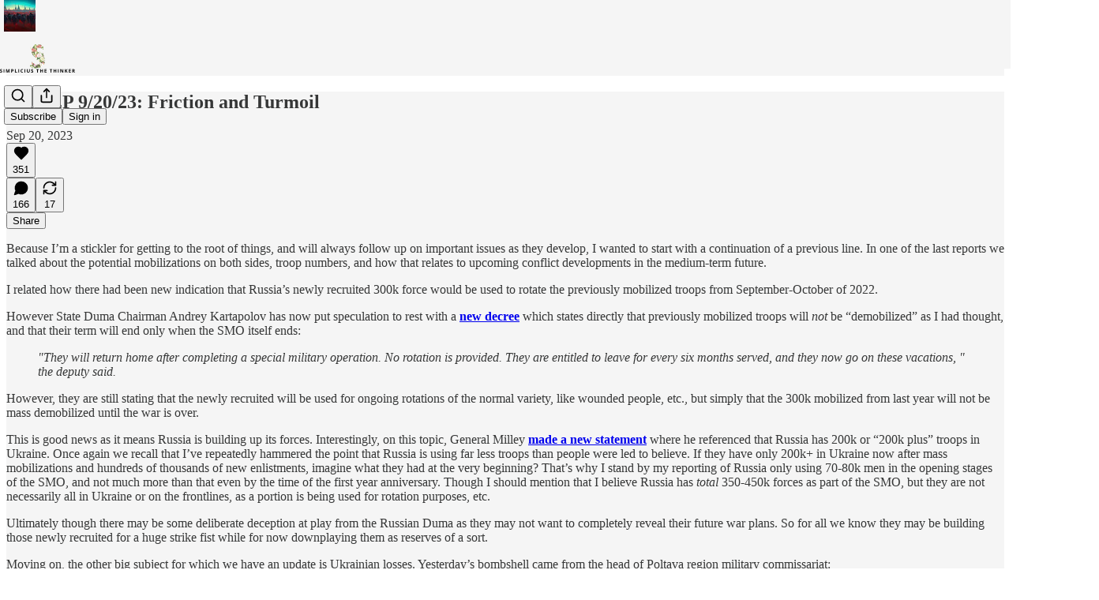

--- FILE ---
content_type: text/html; charset=utf-8
request_url: https://simplicius76.substack.com/p/sitrep-92023-friction-and-turmoil?utm_source=substack&utm_campaign=post_embed&utm_medium=web
body_size: 83913
content:
<!DOCTYPE html>
<html lang="en">
    <head>
        <meta charset="utf-8" />
        <meta name="norton-safeweb-site-verification" content="24usqpep0ejc5w6hod3dulxwciwp0djs6c6ufp96av3t4whuxovj72wfkdjxu82yacb7430qjm8adbd5ezlt4592dq4zrvadcn9j9n-0btgdzpiojfzno16-fnsnu7xd" />
        
        <link rel="preconnect" href="https://substackcdn.com" />
        

        
            <title data-rh="true">SITREP 9/20/23: Friction and Turmoil</title>
            
            <meta data-rh="true" name="theme-color" content="#f5f5f5"/><meta data-rh="true" property="og:type" content="article"/><meta data-rh="true" property="og:title" content="SITREP 9/20/23: Friction and Turmoil"/><meta data-rh="true" name="twitter:title" content="SITREP 9/20/23: Friction and Turmoil"/><meta data-rh="true" name="description" content="Because I’m a stickler for getting to the root of things, and will always follow up on important issues as they develop, I wanted to start with a continuation of a previous line."/><meta data-rh="true" property="og:description" content="Because I’m a stickler for getting to the root of things, and will always follow up on important issues as they develop, I wanted to start with a continuation of a previous line."/><meta data-rh="true" name="twitter:description" content="Because I’m a stickler for getting to the root of things, and will always follow up on important issues as they develop, I wanted to start with a continuation of a previous line."/><meta data-rh="true" property="og:image" content="https://substackcdn.com/image/fetch/$s_!WEtv!,w_1200,h_675,c_fill,f_jpg,q_auto:good,fl_progressive:steep,g_auto/https%3A%2F%2Fsubstack-post-media.s3.amazonaws.com%2Fpublic%2Fimages%2F4bfa6ce6-dc81-4f00-b133-cae8292335f9_900x600.jpeg"/><meta data-rh="true" name="twitter:image" content="https://substackcdn.com/image/fetch/$s_!GMSk!,f_auto,q_auto:best,fl_progressive:steep/https%3A%2F%2Fsimplicius76.substack.com%2Fapi%2Fv1%2Fpost_preview%2F137203989%2Ftwitter.jpg%3Fversion%3D4"/><meta data-rh="true" name="twitter:card" content="summary_large_image"/>
            
            
        

        

        <style>
          @layer legacy, tailwind, pencraftReset, pencraft;
        </style>

        
        <link rel="preload" as="style" href="https://substackcdn.com/bundle/theme/main.57ec6396ea4b5be03b65.css" />
        
        <link rel="preload" as="style" href="https://substackcdn.com/bundle/theme/color_links.c9908948e2f4e05476e6.css" />
        
        
        
        <link rel="preload" as="font" href="https://fonts.gstatic.com/s/spectral/v13/rnCr-xNNww_2s0amA9M5knjsS_ul.woff2" crossorigin />
        

        
            
                <link rel="stylesheet" type="text/css" href="https://substackcdn.com/bundle/static/css/7276.087307e6.css" />
            
                <link rel="stylesheet" type="text/css" href="https://substackcdn.com/bundle/static/css/70.ad2da59f.css" />
            
                <link rel="stylesheet" type="text/css" href="https://substackcdn.com/bundle/static/css/2862.c66cf9f6.css" />
            
                <link rel="stylesheet" type="text/css" href="https://substackcdn.com/bundle/static/css/8577.8d59a919.css" />
            
                <link rel="stylesheet" type="text/css" href="https://substackcdn.com/bundle/static/css/4428.a1e58631.css" />
            
                <link rel="stylesheet" type="text/css" href="https://substackcdn.com/bundle/static/css/5611.463006e7.css" />
            
                <link rel="stylesheet" type="text/css" href="https://substackcdn.com/bundle/static/css/5234.05e42d3b.css" />
            
                <link rel="stylesheet" type="text/css" href="https://substackcdn.com/bundle/static/css/5366.d69f31f9.css" />
            
                <link rel="stylesheet" type="text/css" href="https://substackcdn.com/bundle/static/css/5490.98293a30.css" />
            
                <link rel="stylesheet" type="text/css" href="https://substackcdn.com/bundle/static/css/5986.b8c2a441.css" />
            
                <link rel="stylesheet" type="text/css" href="https://substackcdn.com/bundle/static/css/main.aba729d8.css" />
            
                <link rel="stylesheet" type="text/css" href="https://substackcdn.com/bundle/static/css/6379.813be60f.css" />
            
                <link rel="stylesheet" type="text/css" href="https://substackcdn.com/bundle/static/css/5986.b8c2a441.css" />
            
                <link rel="stylesheet" type="text/css" href="https://substackcdn.com/bundle/static/css/5490.98293a30.css" />
            
                <link rel="stylesheet" type="text/css" href="https://substackcdn.com/bundle/static/css/5366.d69f31f9.css" />
            
                <link rel="stylesheet" type="text/css" href="https://substackcdn.com/bundle/static/css/5234.05e42d3b.css" />
            
                <link rel="stylesheet" type="text/css" href="https://substackcdn.com/bundle/static/css/5611.463006e7.css" />
            
                <link rel="stylesheet" type="text/css" href="https://substackcdn.com/bundle/static/css/4428.a1e58631.css" />
            
                <link rel="stylesheet" type="text/css" href="https://substackcdn.com/bundle/static/css/8577.8d59a919.css" />
            
                <link rel="stylesheet" type="text/css" href="https://substackcdn.com/bundle/static/css/2862.c66cf9f6.css" />
            
        

        
        
        
        
        <meta name="viewport" content="width=device-width, initial-scale=1, maximum-scale=1, user-scalable=0, viewport-fit=cover" />
        <meta name="author" content="Simplicius" />
        <meta property="og:url" content="https://simplicius76.substack.com/p/sitrep-92023-friction-and-turmoil" />
        
        
        <link rel="canonical" href="https://simplicius76.substack.com/p/sitrep-92023-friction-and-turmoil" />
        

        

        

        

        
            
                <link rel="shortcut icon" href="https://substackcdn.com/image/fetch/$s_!3pIc!,f_auto,q_auto:good,fl_progressive:steep/https%3A%2F%2Fsubstack-post-media.s3.amazonaws.com%2Fpublic%2Fimages%2F76e2cb63-8474-454f-a4ce-bf4e86d1faa5%2Ffavicon.ico">
            
        
            
                <link rel="icon" type="image/png" sizes="16x16" href="https://substackcdn.com/image/fetch/$s_!PBzM!,f_auto,q_auto:good,fl_progressive:steep/https%3A%2F%2Fsubstack-post-media.s3.amazonaws.com%2Fpublic%2Fimages%2F76e2cb63-8474-454f-a4ce-bf4e86d1faa5%2Ffavicon-16x16.png">
            
        
            
                <link rel="icon" type="image/png" sizes="32x32" href="https://substackcdn.com/image/fetch/$s_!PjwP!,f_auto,q_auto:good,fl_progressive:steep/https%3A%2F%2Fsubstack-post-media.s3.amazonaws.com%2Fpublic%2Fimages%2F76e2cb63-8474-454f-a4ce-bf4e86d1faa5%2Ffavicon-32x32.png">
            
        
            
                <link rel="icon" type="image/png" sizes="48x48" href="https://substackcdn.com/image/fetch/$s_!UsY0!,f_auto,q_auto:good,fl_progressive:steep/https%3A%2F%2Fsubstack-post-media.s3.amazonaws.com%2Fpublic%2Fimages%2F76e2cb63-8474-454f-a4ce-bf4e86d1faa5%2Ffavicon-48x48.png">
            
        
            
                <link rel="apple-touch-icon" sizes="57x57" href="https://substackcdn.com/image/fetch/$s_!fl1J!,f_auto,q_auto:good,fl_progressive:steep/https%3A%2F%2Fsubstack-post-media.s3.amazonaws.com%2Fpublic%2Fimages%2F76e2cb63-8474-454f-a4ce-bf4e86d1faa5%2Fapple-touch-icon-57x57.png">
            
        
            
                <link rel="apple-touch-icon" sizes="60x60" href="https://substackcdn.com/image/fetch/$s_!owFV!,f_auto,q_auto:good,fl_progressive:steep/https%3A%2F%2Fsubstack-post-media.s3.amazonaws.com%2Fpublic%2Fimages%2F76e2cb63-8474-454f-a4ce-bf4e86d1faa5%2Fapple-touch-icon-60x60.png">
            
        
            
                <link rel="apple-touch-icon" sizes="72x72" href="https://substackcdn.com/image/fetch/$s_!gUxc!,f_auto,q_auto:good,fl_progressive:steep/https%3A%2F%2Fsubstack-post-media.s3.amazonaws.com%2Fpublic%2Fimages%2F76e2cb63-8474-454f-a4ce-bf4e86d1faa5%2Fapple-touch-icon-72x72.png">
            
        
            
                <link rel="apple-touch-icon" sizes="76x76" href="https://substackcdn.com/image/fetch/$s_!slWy!,f_auto,q_auto:good,fl_progressive:steep/https%3A%2F%2Fsubstack-post-media.s3.amazonaws.com%2Fpublic%2Fimages%2F76e2cb63-8474-454f-a4ce-bf4e86d1faa5%2Fapple-touch-icon-76x76.png">
            
        
            
                <link rel="apple-touch-icon" sizes="114x114" href="https://substackcdn.com/image/fetch/$s_!ZBVh!,f_auto,q_auto:good,fl_progressive:steep/https%3A%2F%2Fsubstack-post-media.s3.amazonaws.com%2Fpublic%2Fimages%2F76e2cb63-8474-454f-a4ce-bf4e86d1faa5%2Fapple-touch-icon-114x114.png">
            
        
            
                <link rel="apple-touch-icon" sizes="120x120" href="https://substackcdn.com/image/fetch/$s_!uhvD!,f_auto,q_auto:good,fl_progressive:steep/https%3A%2F%2Fsubstack-post-media.s3.amazonaws.com%2Fpublic%2Fimages%2F76e2cb63-8474-454f-a4ce-bf4e86d1faa5%2Fapple-touch-icon-120x120.png">
            
        
            
                <link rel="apple-touch-icon" sizes="144x144" href="https://substackcdn.com/image/fetch/$s_!r2rH!,f_auto,q_auto:good,fl_progressive:steep/https%3A%2F%2Fsubstack-post-media.s3.amazonaws.com%2Fpublic%2Fimages%2F76e2cb63-8474-454f-a4ce-bf4e86d1faa5%2Fapple-touch-icon-144x144.png">
            
        
            
                <link rel="apple-touch-icon" sizes="152x152" href="https://substackcdn.com/image/fetch/$s_!A11D!,f_auto,q_auto:good,fl_progressive:steep/https%3A%2F%2Fsubstack-post-media.s3.amazonaws.com%2Fpublic%2Fimages%2F76e2cb63-8474-454f-a4ce-bf4e86d1faa5%2Fapple-touch-icon-152x152.png">
            
        
            
                <link rel="apple-touch-icon" sizes="167x167" href="https://substackcdn.com/image/fetch/$s_!OW_f!,f_auto,q_auto:good,fl_progressive:steep/https%3A%2F%2Fsubstack-post-media.s3.amazonaws.com%2Fpublic%2Fimages%2F76e2cb63-8474-454f-a4ce-bf4e86d1faa5%2Fapple-touch-icon-167x167.png">
            
        
            
                <link rel="apple-touch-icon" sizes="180x180" href="https://substackcdn.com/image/fetch/$s_!vOWR!,f_auto,q_auto:good,fl_progressive:steep/https%3A%2F%2Fsubstack-post-media.s3.amazonaws.com%2Fpublic%2Fimages%2F76e2cb63-8474-454f-a4ce-bf4e86d1faa5%2Fapple-touch-icon-180x180.png">
            
        
            
                <link rel="apple-touch-icon" sizes="1024x1024" href="https://substackcdn.com/image/fetch/$s_!3hC0!,f_auto,q_auto:good,fl_progressive:steep/https%3A%2F%2Fsubstack-post-media.s3.amazonaws.com%2Fpublic%2Fimages%2F76e2cb63-8474-454f-a4ce-bf4e86d1faa5%2Fapple-touch-icon-1024x1024.png">
            
        
            
        
            
        
            
        

        

        
            <link rel="alternate" type="application/rss+xml" href="/feed" title="Simplicius&#39;s Garden of Knowledge"/>
        

        
        
          <style>
            @font-face{font-family:'Spectral';font-style:italic;font-weight:400;font-display:fallback;src:url(https://fonts.gstatic.com/s/spectral/v13/rnCt-xNNww_2s0amA9M8on7mTNmnUHowCw.woff2) format('woff2');unicode-range:U+0301,U+0400-045F,U+0490-0491,U+04B0-04B1,U+2116}@font-face{font-family:'Spectral';font-style:italic;font-weight:400;font-display:fallback;src:url(https://fonts.gstatic.com/s/spectral/v13/rnCt-xNNww_2s0amA9M8onXmTNmnUHowCw.woff2) format('woff2');unicode-range:U+0102-0103,U+0110-0111,U+0128-0129,U+0168-0169,U+01A0-01A1,U+01AF-01B0,U+0300-0301,U+0303-0304,U+0308-0309,U+0323,U+0329,U+1EA0-1EF9,U+20AB}@font-face{font-family:'Spectral';font-style:italic;font-weight:400;font-display:fallback;src:url(https://fonts.gstatic.com/s/spectral/v13/rnCt-xNNww_2s0amA9M8onTmTNmnUHowCw.woff2) format('woff2');unicode-range:U+0100-02AF,U+0304,U+0308,U+0329,U+1E00-1E9F,U+1EF2-1EFF,U+2020,U+20A0-20AB,U+20AD-20CF,U+2113,U+2C60-2C7F,U+A720-A7FF}@font-face{font-family:'Spectral';font-style:italic;font-weight:400;font-display:fallback;src:url(https://fonts.gstatic.com/s/spectral/v13/rnCt-xNNww_2s0amA9M8onrmTNmnUHo.woff2) format('woff2');unicode-range:U+0000-00FF,U+0131,U+0152-0153,U+02BB-02BC,U+02C6,U+02DA,U+02DC,U+0304,U+0308,U+0329,U+2000-206F,U+2074,U+20AC,U+2122,U+2191,U+2193,U+2212,U+2215,U+FEFF,U+FFFD}@font-face{font-family:'Spectral';font-style:normal;font-weight:400;font-display:fallback;src:url(https://fonts.gstatic.com/s/spectral/v13/rnCr-xNNww_2s0amA9M9knjsS_ulYHs.woff2) format('woff2');unicode-range:U+0301,U+0400-045F,U+0490-0491,U+04B0-04B1,U+2116}@font-face{font-family:'Spectral';font-style:normal;font-weight:400;font-display:fallback;src:url(https://fonts.gstatic.com/s/spectral/v13/rnCr-xNNww_2s0amA9M2knjsS_ulYHs.woff2) format('woff2');unicode-range:U+0102-0103,U+0110-0111,U+0128-0129,U+0168-0169,U+01A0-01A1,U+01AF-01B0,U+0300-0301,U+0303-0304,U+0308-0309,U+0323,U+0329,U+1EA0-1EF9,U+20AB}@font-face{font-family:'Spectral';font-style:normal;font-weight:400;font-display:fallback;src:url(https://fonts.gstatic.com/s/spectral/v13/rnCr-xNNww_2s0amA9M3knjsS_ulYHs.woff2) format('woff2');unicode-range:U+0100-02AF,U+0304,U+0308,U+0329,U+1E00-1E9F,U+1EF2-1EFF,U+2020,U+20A0-20AB,U+20AD-20CF,U+2113,U+2C60-2C7F,U+A720-A7FF}@font-face{font-family:'Spectral';font-style:normal;font-weight:400;font-display:fallback;src:url(https://fonts.gstatic.com/s/spectral/v13/rnCr-xNNww_2s0amA9M5knjsS_ul.woff2) format('woff2');unicode-range:U+0000-00FF,U+0131,U+0152-0153,U+02BB-02BC,U+02C6,U+02DA,U+02DC,U+0304,U+0308,U+0329,U+2000-206F,U+2074,U+20AC,U+2122,U+2191,U+2193,U+2212,U+2215,U+FEFF,U+FFFD}@font-face{font-family:'Spectral';font-style:normal;font-weight:600;font-display:fallback;src:url(https://fonts.gstatic.com/s/spectral/v13/rnCs-xNNww_2s0amA9vmtm3FafaPWnIIMrY.woff2) format('woff2');unicode-range:U+0301,U+0400-045F,U+0490-0491,U+04B0-04B1,U+2116}@font-face{font-family:'Spectral';font-style:normal;font-weight:600;font-display:fallback;src:url(https://fonts.gstatic.com/s/spectral/v13/rnCs-xNNww_2s0amA9vmtm3OafaPWnIIMrY.woff2) format('woff2');unicode-range:U+0102-0103,U+0110-0111,U+0128-0129,U+0168-0169,U+01A0-01A1,U+01AF-01B0,U+0300-0301,U+0303-0304,U+0308-0309,U+0323,U+0329,U+1EA0-1EF9,U+20AB}@font-face{font-family:'Spectral';font-style:normal;font-weight:600;font-display:fallback;src:url(https://fonts.gstatic.com/s/spectral/v13/rnCs-xNNww_2s0amA9vmtm3PafaPWnIIMrY.woff2) format('woff2');unicode-range:U+0100-02AF,U+0304,U+0308,U+0329,U+1E00-1E9F,U+1EF2-1EFF,U+2020,U+20A0-20AB,U+20AD-20CF,U+2113,U+2C60-2C7F,U+A720-A7FF}@font-face{font-family:'Spectral';font-style:normal;font-weight:600;font-display:fallback;src:url(https://fonts.gstatic.com/s/spectral/v13/rnCs-xNNww_2s0amA9vmtm3BafaPWnII.woff2) format('woff2');unicode-range:U+0000-00FF,U+0131,U+0152-0153,U+02BB-02BC,U+02C6,U+02DA,U+02DC,U+0304,U+0308,U+0329,U+2000-206F,U+2074,U+20AC,U+2122,U+2191,U+2193,U+2212,U+2215,U+FEFF,U+FFFD}
            
          </style>
        
        

        <style>:root{--color_theme_bg_pop:#51b4e9;--background_pop:#51b4e9;--color_theme_bg_web:#f5f5f5;--cover_bg_color:#f5f5f5;--cover_bg_color_secondary:#e6e6e6;--background_pop_darken:#3aaae6;--print_on_pop:#ffffff;--color_theme_bg_pop_darken:#3aaae6;--color_theme_print_on_pop:#ffffff;--color_theme_bg_pop_20:rgba(81, 180, 233, 0.2);--color_theme_bg_pop_30:rgba(81, 180, 233, 0.3);--print_pop:#51b4e9;--color_theme_accent:#51b4e9;--cover_print_primary:#363737;--cover_print_secondary:#757575;--cover_print_tertiary:#b6b6b6;--cover_border_color:#51b4e9;--home_hero:newspaper;--home_posts:list;--web_bg_color:#f5f5f5;--background_contrast_1:#e6e6e6;--background_contrast_2:#d4d4d4;--background_contrast_3:#b0b0b0;--background_contrast_4:#8d8d8d;--background_contrast_5:#4d4d4d;--color_theme_bg_contrast_1:#e6e6e6;--color_theme_bg_contrast_2:#d4d4d4;--color_theme_bg_contrast_3:#b0b0b0;--color_theme_bg_contrast_4:#8d8d8d;--color_theme_bg_contrast_5:#4d4d4d;--color_theme_bg_elevated:#f5f5f5;--color_theme_bg_elevated_secondary:#e6e6e6;--color_theme_bg_elevated_tertiary:#d4d4d4;--color_theme_detail:#dddddd;--background_contrast_pop:rgba(81, 180, 233, 0.4);--color_theme_bg_contrast_pop:rgba(81, 180, 233, 0.4);--theme_bg_is_dark:0;--print_on_web_bg_color:#363737;--print_secondary_on_web_bg_color:#828383;--background_pop_rgb:81, 180, 233;--color_theme_bg_pop_rgb:81, 180, 233;--color_theme_accent_rgb:81, 180, 233;}</style>

        
            <link rel="stylesheet" href="https://substackcdn.com/bundle/theme/main.57ec6396ea4b5be03b65.css" />
        
            <link rel="stylesheet" href="https://substackcdn.com/bundle/theme/color_links.c9908948e2f4e05476e6.css" />
        

        <style></style>

        

        

        

        
    </head>

    <body class="">
        

        

        

        

        

        

        <div id="entry">
            <div id="main" class="main typography use-theme-bg"><div class="pencraft pc-display-contents pc-reset pubTheme-yiXxQA"><div data-testid="navbar" class="main-menu"><div class="mainMenuContent-DME8DR"><div style="position:relative;height:87px;" class="pencraft pc-display-flex pc-gap-12 pc-paddingLeft-20 pc-paddingRight-20 pc-justifyContent-space-between pc-alignItems-center pc-reset border-bottom-detail-k1F6C4 topBar-pIF0J1"><div style="flex-basis:0px;flex-grow:1;" class="logoContainer-p12gJb"><a href="/" native class="pencraft pc-display-contents pc-reset"><div draggable="false" class="pencraft pc-display-flex pc-position-relative pc-reset"><div style="width:40px;height:40px;" class="pencraft pc-display-flex pc-reset bg-white-ZBV5av pc-borderRadius-sm overflow-hidden-WdpwT6 sizing-border-box-DggLA4"><picture><source type="image/webp" srcset="https://substackcdn.com/image/fetch/$s_!9_FG!,w_80,h_80,c_fill,f_webp,q_auto:good,fl_progressive:steep,g_auto/https%3A%2F%2Fsubstack-post-media.s3.amazonaws.com%2Fpublic%2Fimages%2F732a5d13-fb23-4369-9dfe-29d8a923a9af_255x255.png"/><img src="https://substackcdn.com/image/fetch/$s_!9_FG!,w_80,h_80,c_fill,f_auto,q_auto:good,fl_progressive:steep,g_auto/https%3A%2F%2Fsubstack-post-media.s3.amazonaws.com%2Fpublic%2Fimages%2F732a5d13-fb23-4369-9dfe-29d8a923a9af_255x255.png" sizes="100vw" alt="Simplicius's Garden of Knowledge" width="80" height="80" style="width:40px;height:40px;" draggable="false" class="img-OACg1c object-fit-cover-u4ReeV pencraft pc-reset"/></picture></div></div></a></div><div style="flex-grow:0;" class="titleContainer-DJYq5v"><h1 class="pencraft pc-reset font-pub-headings-FE5byy reset-IxiVJZ title-oOnUGd titleWithWordmark-GfqxEZ"><a href="/" class="pencraft pc-display-contents pc-reset"><img alt="Simplicius's Garden of Knowledge" src="https://substackcdn.com/image/fetch/$s_!44_K!,e_trim:10:white/e_trim:10:transparent/h_72,c_limit,f_auto,q_auto:good,fl_progressive:steep/https%3A%2F%2Fsubstack-post-media.s3.amazonaws.com%2Fpublic%2Fimages%2F7289c4d3-2a69-4780-ae06-6f4415074b74_300x114.png" style="display:block;height:36px;"/></a></h1></div><div style="flex-basis:0px;flex-grow:1;" class="pencraft pc-display-flex pc-justifyContent-flex-end pc-alignItems-center pc-reset"><div class="buttonsContainer-SJBuep"><div class="pencraft pc-display-flex pc-gap-8 pc-justifyContent-flex-end pc-alignItems-center pc-reset navbar-buttons"><div class="pencraft pc-display-flex pc-gap-4 pc-reset"><span data-state="closed"><button tabindex="0" type="button" aria-label="Search" class="pencraft pc-reset pencraft iconButton-mq_Et5 iconButtonBase-dJGHgN buttonBase-GK1x3M buttonStyle-r7yGCK size_md-gCDS3o priority_tertiary-rlke8z"><svg xmlns="http://www.w3.org/2000/svg" width="20" height="20" viewBox="0 0 24 24" fill="none" stroke="currentColor" stroke-width="2" stroke-linecap="round" stroke-linejoin="round" class="lucide lucide-search"><circle cx="11" cy="11" r="8"></circle><path d="m21 21-4.3-4.3"></path></svg></button></span><button tabindex="0" type="button" aria-label="Share Publication" id="headlessui-menu-button-P0-5" aria-haspopup="menu" aria-expanded="false" data-headlessui-state class="pencraft pc-reset pencraft iconButton-mq_Et5 iconButtonBase-dJGHgN buttonBase-GK1x3M buttonStyle-r7yGCK size_md-gCDS3o priority_tertiary-rlke8z"><svg xmlns="http://www.w3.org/2000/svg" width="20" height="20" viewBox="0 0 24 24" fill="none" stroke="currentColor" stroke-width="2" stroke-linecap="round" stroke-linejoin="round" class="lucide lucide-share"><path d="M4 12v8a2 2 0 0 0 2 2h12a2 2 0 0 0 2-2v-8"></path><polyline points="16 6 12 2 8 6"></polyline><line x1="12" x2="12" y1="2" y2="15"></line></svg></button></div><button tabindex="0" type="button" data-testid="noncontributor-cta-button" class="pencraft pc-reset pencraft buttonBase-GK1x3M buttonText-X0uSmG buttonStyle-r7yGCK priority_primary-RfbeYt size_md-gCDS3o">Subscribe</button><button tabindex="0" type="button" native data-href="https://substack.com/sign-in?redirect=%2Fp%2Fsitrep-92023-friction-and-turmoil%3Futm_source%3Dsubstack%26utm_campaign%3Dpost_embed%26utm_medium%3Dweb&amp;for_pub=simplicius76" class="pencraft pc-reset pencraft buttonBase-GK1x3M buttonText-X0uSmG buttonStyle-r7yGCK priority_tertiary-rlke8z size_md-gCDS3o">Sign in</button></div></div></div></div></div><div style="height:88px;"></div></div></div><div><script type="application/ld+json">{"@context":"https://schema.org","@type":"NewsArticle","url":"https://simplicius76.substack.com/p/sitrep-92023-friction-and-turmoil","mainEntityOfPage":"https://simplicius76.substack.com/p/sitrep-92023-friction-and-turmoil","headline":"SITREP 9/20/23: Friction and Turmoil","description":"Because I\u2019m a stickler for getting to the root of things, and will always follow up on important issues as they develop, I wanted to start with a continuation of a previous line.","image":[{"@type":"ImageObject","url":"https://substackcdn.com/image/fetch/f_auto,q_auto:good,fl_progressive:steep/https%3A%2F%2Fsubstack-post-media.s3.amazonaws.com%2Fpublic%2Fimages%2F4bfa6ce6-dc81-4f00-b133-cae8292335f9_900x600.jpeg"}],"datePublished":"2023-09-20T05:05:25+00:00","dateModified":"2023-09-20T05:05:25+00:00","isAccessibleForFree":true,"author":{"@type":"Organization","name":"Simplicius's Garden of Knowledge","url":"https://simplicius76.substack.com","description":"Conflict analysis, geopolitical commentary, with a side of culture & politics.","interactionStatistic":{"@type":"InteractionCounter","name":"Subscribers","interactionType":"https://schema.org/SubscribeAction","userInteractionCount":10000},"identifier":"pub:1351274","logo":{"@type":"ImageObject","url":"https://substackcdn.com/image/fetch/$s_!9_FG!,f_auto,q_auto:good,fl_progressive:steep/https%3A%2F%2Fsubstack-post-media.s3.amazonaws.com%2Fpublic%2Fimages%2F732a5d13-fb23-4369-9dfe-29d8a923a9af_255x255.png","contentUrl":"https://substackcdn.com/image/fetch/$s_!9_FG!,f_auto,q_auto:good,fl_progressive:steep/https%3A%2F%2Fsubstack-post-media.s3.amazonaws.com%2Fpublic%2Fimages%2F732a5d13-fb23-4369-9dfe-29d8a923a9af_255x255.png","thumbnailUrl":"https://substackcdn.com/image/fetch/$s_!9_FG!,w_128,h_128,c_limit,f_auto,q_auto:good,fl_progressive:steep/https%3A%2F%2Fsubstack-post-media.s3.amazonaws.com%2Fpublic%2Fimages%2F732a5d13-fb23-4369-9dfe-29d8a923a9af_255x255.png"},"image":{"@type":"ImageObject","url":"https://substackcdn.com/image/fetch/$s_!9_FG!,f_auto,q_auto:good,fl_progressive:steep/https%3A%2F%2Fsubstack-post-media.s3.amazonaws.com%2Fpublic%2Fimages%2F732a5d13-fb23-4369-9dfe-29d8a923a9af_255x255.png","contentUrl":"https://substackcdn.com/image/fetch/$s_!9_FG!,f_auto,q_auto:good,fl_progressive:steep/https%3A%2F%2Fsubstack-post-media.s3.amazonaws.com%2Fpublic%2Fimages%2F732a5d13-fb23-4369-9dfe-29d8a923a9af_255x255.png","thumbnailUrl":"https://substackcdn.com/image/fetch/$s_!9_FG!,w_128,h_128,c_limit,f_auto,q_auto:good,fl_progressive:steep/https%3A%2F%2Fsubstack-post-media.s3.amazonaws.com%2Fpublic%2Fimages%2F732a5d13-fb23-4369-9dfe-29d8a923a9af_255x255.png"}},"publisher":{"@type":"Organization","name":"Simplicius's Garden of Knowledge","url":"https://simplicius76.substack.com","description":"Conflict analysis, geopolitical commentary, with a side of culture & politics.","interactionStatistic":{"@type":"InteractionCounter","name":"Subscribers","interactionType":"https://schema.org/SubscribeAction","userInteractionCount":10000},"identifier":"pub:1351274","logo":{"@type":"ImageObject","url":"https://substackcdn.com/image/fetch/$s_!9_FG!,f_auto,q_auto:good,fl_progressive:steep/https%3A%2F%2Fsubstack-post-media.s3.amazonaws.com%2Fpublic%2Fimages%2F732a5d13-fb23-4369-9dfe-29d8a923a9af_255x255.png","contentUrl":"https://substackcdn.com/image/fetch/$s_!9_FG!,f_auto,q_auto:good,fl_progressive:steep/https%3A%2F%2Fsubstack-post-media.s3.amazonaws.com%2Fpublic%2Fimages%2F732a5d13-fb23-4369-9dfe-29d8a923a9af_255x255.png","thumbnailUrl":"https://substackcdn.com/image/fetch/$s_!9_FG!,w_128,h_128,c_limit,f_auto,q_auto:good,fl_progressive:steep/https%3A%2F%2Fsubstack-post-media.s3.amazonaws.com%2Fpublic%2Fimages%2F732a5d13-fb23-4369-9dfe-29d8a923a9af_255x255.png"},"image":{"@type":"ImageObject","url":"https://substackcdn.com/image/fetch/$s_!9_FG!,f_auto,q_auto:good,fl_progressive:steep/https%3A%2F%2Fsubstack-post-media.s3.amazonaws.com%2Fpublic%2Fimages%2F732a5d13-fb23-4369-9dfe-29d8a923a9af_255x255.png","contentUrl":"https://substackcdn.com/image/fetch/$s_!9_FG!,f_auto,q_auto:good,fl_progressive:steep/https%3A%2F%2Fsubstack-post-media.s3.amazonaws.com%2Fpublic%2Fimages%2F732a5d13-fb23-4369-9dfe-29d8a923a9af_255x255.png","thumbnailUrl":"https://substackcdn.com/image/fetch/$s_!9_FG!,w_128,h_128,c_limit,f_auto,q_auto:good,fl_progressive:steep/https%3A%2F%2Fsubstack-post-media.s3.amazonaws.com%2Fpublic%2Fimages%2F732a5d13-fb23-4369-9dfe-29d8a923a9af_255x255.png"}},"interactionStatistic":[{"@type":"InteractionCounter","interactionType":"https://schema.org/LikeAction","userInteractionCount":351},{"@type":"InteractionCounter","interactionType":"https://schema.org/ShareAction","userInteractionCount":17},{"@type":"InteractionCounter","interactionType":"https://schema.org/CommentAction","userInteractionCount":166}]}</script><div aria-label="Post" role="main" class="single-post-container"><div class="container"><div class="single-post"><div class="pencraft pc-display-contents pc-reset pubTheme-yiXxQA"><article class="typography newsletter-post post"><div role="region" aria-label="Post header" class="post-header"><h1 dir="auto" class="post-title published title-X77sOw">SITREP 9/20/23: Friction and Turmoil</h1><div aria-label="Post UFI" role="region" class="pencraft pc-display-flex pc-flexDirection-column pc-paddingBottom-16 pc-reset"><div class="pencraft pc-display-flex pc-flexDirection-column pc-paddingTop-16 pc-paddingBottom-16 pc-reset"><div class="pencraft pc-display-flex pc-gap-12 pc-alignItems-center pc-reset byline-wrapper"><div class="pencraft pc-display-flex pc-flexDirection-column pc-reset"><div class="pencraft pc-display-flex pc-gap-4 pc-reset"><div class="pencraft pc-reset color-pub-secondary-text-hGQ02T line-height-20-t4M0El font-meta-MWBumP size-11-NuY2Zx weight-medium-fw81nC transform-uppercase-yKDgcq reset-IxiVJZ meta-EgzBVA">Sep 20, 2023</div></div></div></div></div><div class="pencraft pc-display-flex pc-gap-16 pc-paddingTop-16 pc-paddingBottom-16 pc-justifyContent-space-between pc-alignItems-center pc-reset flex-grow-rzmknG border-top-detail-themed-k9TZAY border-bottom-detail-themed-Ua9186 post-ufi"><div class="pencraft pc-display-flex pc-gap-8 pc-reset"><div class="like-button-container post-ufi-button style-button"><button tabindex="0" type="button" aria-label="Like (351)" aria-pressed="false" class="pencraft pc-reset pencraft post-ufi-button style-button has-label with-border"><svg role="img" style="height:20px;width:20px;" width="20" height="20" viewBox="0 0 24 24" fill="#000000" stroke-width="2" stroke="#000" xmlns="http://www.w3.org/2000/svg" class="icon"><g><title></title><svg xmlns="http://www.w3.org/2000/svg" width="24" height="24" viewBox="0 0 24 24" stroke-width="2" stroke-linecap="round" stroke-linejoin="round" class="lucide lucide-heart"><path d="M19 14c1.49-1.46 3-3.21 3-5.5A5.5 5.5 0 0 0 16.5 3c-1.76 0-3 .5-4.5 2-1.5-1.5-2.74-2-4.5-2A5.5 5.5 0 0 0 2 8.5c0 2.3 1.5 4.05 3 5.5l7 7Z"></path></svg></g></svg><div class="label">351</div></button></div><button tabindex="0" type="button" aria-label="View comments (166)" data-href="https://simplicius76.substack.com/p/sitrep-92023-friction-and-turmoil/comments" class="pencraft pc-reset pencraft post-ufi-button style-button post-ufi-comment-button has-label with-border"><svg role="img" style="height:20px;width:20px;" width="20" height="20" viewBox="0 0 24 24" fill="#000000" stroke-width="2" stroke="#000" xmlns="http://www.w3.org/2000/svg" class="icon"><g><title></title><svg xmlns="http://www.w3.org/2000/svg" width="24" height="24" viewBox="0 0 24 24" stroke-width="2" stroke-linecap="round" stroke-linejoin="round" class="lucide lucide-message-circle"><path d="M7.9 20A9 9 0 1 0 4 16.1L2 22Z"></path></svg></g></svg><div class="label">166</div></button><button tabindex="0" type="button" class="pencraft pc-reset pencraft post-ufi-button style-button has-label with-border"><svg role="img" style="height:20px;width:20px;" width="20" height="20" viewBox="0 0 24 24" fill="none" stroke-width="2" stroke="#000" xmlns="http://www.w3.org/2000/svg" class="icon"><g><title></title><path d="M21 3V8M21 8H16M21 8L18 5.29962C16.7056 4.14183 15.1038 3.38328 13.3879 3.11547C11.6719 2.84766 9.9152 3.08203 8.32951 3.79031C6.74382 4.49858 5.39691 5.65051 4.45125 7.10715C3.5056 8.5638 3.00158 10.2629 3 11.9996M3 21V16M3 16H8M3 16L6 18.7C7.29445 19.8578 8.89623 20.6163 10.6121 20.8841C12.3281 21.152 14.0848 20.9176 15.6705 20.2093C17.2562 19.501 18.6031 18.3491 19.5487 16.8925C20.4944 15.4358 20.9984 13.7367 21 12" stroke-linecap="round" stroke-linejoin="round"></path></g></svg><div class="label">17</div></button></div><div class="pencraft pc-display-flex pc-gap-8 pc-reset"><button tabindex="0" type="button" class="pencraft pc-reset pencraft post-ufi-button style-button has-label with-border"><div class="label">Share</div></button></div></div></div></div><div class="visibility-check"></div><div><div class="available-content"><div dir="auto" class="body markup"><p>Because I’m a stickler for getting to the root of things, and will always follow up on important issues as they develop, I wanted to start with a continuation of a previous line. In one of the last reports we talked about the potential mobilizations on both sides, troop numbers, and how that relates to upcoming conflict developments in the medium-term future. </p><p>I related how there had been new indication that Russia’s newly recruited 300k force would be used to rotate the previously mobilized troops from September-October of 2022. </p><p><span>However State Duma Chairman Andrey Kartapolov has now put speculation to rest with a </span><strong><a href="https://lenta.ru/news/2023/09/15/back/" rel>new decree</a></strong><span> which states directly that previously mobilized troops will </span><em>not</em><span> be “demobilized” as I had thought, and that their term will end only when the SMO itself ends: </span></p><blockquote><p><span> </span><em>&quot;They will return home after completing a special military operation. No rotation is provided. They are entitled to leave for every six months served, and they now go on these vacations, &quot; the deputy said.</em></p></blockquote><p>However, they are still stating that the newly recruited will be used for ongoing rotations of the normal variety, like wounded people, etc., but simply that the 300k mobilized from last year will not be mass demobilized until the war is over. </p><p><span>This is good news as it means Russia is building up its forces. Interestingly, on this topic, General Milley </span><strong><a href="https://www.bitchute.com/video/kwSs9rSjie8k/" rel>made a new statement</a><span> </span></strong><span>where he referenced that Russia has 200k or “200k plus” troops in Ukraine. Once again we recall that I’ve repeatedly hammered the point that Russia is using far less troops than people were led to believe. If they have only 200k+ in Ukraine now after mass mobilizations and hundreds of thousands of new enlistments, imagine what they had at the very beginning? That’s why I stand by my reporting of Russia only using 70-80k men in the opening stages of the SMO, and not much more than that even by the time of the first year anniversary. Though I should mention that I believe Russia has </span><em>total </em><span>350-450k forces as part of the SMO, but they are not necessarily all in Ukraine or on the frontlines, as a portion is being used for rotation purposes, etc. </span></p><p>Ultimately though there may be some deliberate deception at play from the Russian Duma as they may not want to completely reveal their future war plans. So for all we know they may be building those newly recruited for a huge strike fist while for now downplaying them as reserves of a sort. </p><p>Moving on, the other big subject for which we have an update is Ukrainian losses. Yesterday’s bombshell came from the head of Poltava region military commissariat: </p><blockquote><p><em>\🇺🇦⚡️Losses of last year's replenishment of the Armed Forces of Ukraine amounted to 90 percent - military commissar of Poltava</em></p><p><em>This recognition was made by the acting head of the Poltava Regional TCC, Lieutenant Colonel of the Armed Forces of Ukraine Vitaly Berezhnoy.</em></p></blockquote><div class="captioned-image-container"><figure><a target="_blank" href="https://substackcdn.com/image/fetch/$s_!0w-_!,f_auto,q_auto:good,fl_progressive:steep/https%3A%2F%2Fsubstack-post-media.s3.amazonaws.com%2Fpublic%2Fimages%2Fe31e0eb5-9a3a-4a33-a2ee-04c3eb40013a_773x1229.jpeg" data-component-name="Image2ToDOM" rel class="image-link image2 is-viewable-img can-restack"><div class="image2-inset can-restack"><picture><source type="image/webp" srcset="https://substackcdn.com/image/fetch/$s_!0w-_!,w_424,c_limit,f_webp,q_auto:good,fl_progressive:steep/https%3A%2F%2Fsubstack-post-media.s3.amazonaws.com%2Fpublic%2Fimages%2Fe31e0eb5-9a3a-4a33-a2ee-04c3eb40013a_773x1229.jpeg 424w, https://substackcdn.com/image/fetch/$s_!0w-_!,w_848,c_limit,f_webp,q_auto:good,fl_progressive:steep/https%3A%2F%2Fsubstack-post-media.s3.amazonaws.com%2Fpublic%2Fimages%2Fe31e0eb5-9a3a-4a33-a2ee-04c3eb40013a_773x1229.jpeg 848w, https://substackcdn.com/image/fetch/$s_!0w-_!,w_1272,c_limit,f_webp,q_auto:good,fl_progressive:steep/https%3A%2F%2Fsubstack-post-media.s3.amazonaws.com%2Fpublic%2Fimages%2Fe31e0eb5-9a3a-4a33-a2ee-04c3eb40013a_773x1229.jpeg 1272w, https://substackcdn.com/image/fetch/$s_!0w-_!,w_1456,c_limit,f_webp,q_auto:good,fl_progressive:steep/https%3A%2F%2Fsubstack-post-media.s3.amazonaws.com%2Fpublic%2Fimages%2Fe31e0eb5-9a3a-4a33-a2ee-04c3eb40013a_773x1229.jpeg 1456w" sizes="100vw"/><img src="https://substackcdn.com/image/fetch/$s_!0w-_!,w_1456,c_limit,f_auto,q_auto:good,fl_progressive:steep/https%3A%2F%2Fsubstack-post-media.s3.amazonaws.com%2Fpublic%2Fimages%2Fe31e0eb5-9a3a-4a33-a2ee-04c3eb40013a_773x1229.jpeg" width="773" height="1229" data-attrs="{&quot;src&quot;:&quot;https://substack-post-media.s3.amazonaws.com/public/images/e31e0eb5-9a3a-4a33-a2ee-04c3eb40013a_773x1229.jpeg&quot;,&quot;srcNoWatermark&quot;:null,&quot;fullscreen&quot;:null,&quot;imageSize&quot;:null,&quot;height&quot;:1229,&quot;width&quot;:773,&quot;resizeWidth&quot;:null,&quot;bytes&quot;:206993,&quot;alt&quot;:null,&quot;title&quot;:null,&quot;type&quot;:&quot;image/jpeg&quot;,&quot;href&quot;:null,&quot;belowTheFold&quot;:true,&quot;topImage&quot;:false,&quot;internalRedirect&quot;:null,&quot;isProcessing&quot;:false,&quot;align&quot;:null,&quot;offset&quot;:false}" alt srcset="https://substackcdn.com/image/fetch/$s_!0w-_!,w_424,c_limit,f_auto,q_auto:good,fl_progressive:steep/https%3A%2F%2Fsubstack-post-media.s3.amazonaws.com%2Fpublic%2Fimages%2Fe31e0eb5-9a3a-4a33-a2ee-04c3eb40013a_773x1229.jpeg 424w, https://substackcdn.com/image/fetch/$s_!0w-_!,w_848,c_limit,f_auto,q_auto:good,fl_progressive:steep/https%3A%2F%2Fsubstack-post-media.s3.amazonaws.com%2Fpublic%2Fimages%2Fe31e0eb5-9a3a-4a33-a2ee-04c3eb40013a_773x1229.jpeg 848w, https://substackcdn.com/image/fetch/$s_!0w-_!,w_1272,c_limit,f_auto,q_auto:good,fl_progressive:steep/https%3A%2F%2Fsubstack-post-media.s3.amazonaws.com%2Fpublic%2Fimages%2Fe31e0eb5-9a3a-4a33-a2ee-04c3eb40013a_773x1229.jpeg 1272w, https://substackcdn.com/image/fetch/$s_!0w-_!,w_1456,c_limit,f_auto,q_auto:good,fl_progressive:steep/https%3A%2F%2Fsubstack-post-media.s3.amazonaws.com%2Fpublic%2Fimages%2Fe31e0eb5-9a3a-4a33-a2ee-04c3eb40013a_773x1229.jpeg 1456w" sizes="100vw" loading="lazy" class="sizing-normal"/></picture><div class="image-link-expand"><div class="pencraft pc-display-flex pc-gap-8 pc-reset"><button tabindex="0" type="button" class="pencraft pc-reset pencraft icon-container restack-image"><svg role="img" style="height:20px;width:20px" width="20" height="20" viewBox="0 0 20 20" fill="none" stroke-width="1.5" stroke="var(--color-fg-primary)" stroke-linecap="round" stroke-linejoin="round" xmlns="http://www.w3.org/2000/svg"><g><title></title><path d="M2.53001 7.81595C3.49179 4.73911 6.43281 2.5 9.91173 2.5C13.1684 2.5 15.9537 4.46214 17.0852 7.23684L17.6179 8.67647M17.6179 8.67647L18.5002 4.26471M17.6179 8.67647L13.6473 6.91176M17.4995 12.1841C16.5378 15.2609 13.5967 17.5 10.1178 17.5C6.86118 17.5 4.07589 15.5379 2.94432 12.7632L2.41165 11.3235M2.41165 11.3235L1.5293 15.7353M2.41165 11.3235L6.38224 13.0882"></path></g></svg></button><button tabindex="0" type="button" class="pencraft pc-reset pencraft icon-container view-image"><svg xmlns="http://www.w3.org/2000/svg" width="20" height="20" viewBox="0 0 24 24" fill="none" stroke="currentColor" stroke-width="2" stroke-linecap="round" stroke-linejoin="round" class="lucide lucide-maximize2 lucide-maximize-2"><polyline points="15 3 21 3 21 9"></polyline><polyline points="9 21 3 21 3 15"></polyline><line x1="21" x2="14" y1="3" y2="10"></line><line x1="3" x2="10" y1="21" y2="14"></line></svg></button></div></div></div></a></figure></div><div class="captioned-image-container"><figure><a target="_blank" href="https://substackcdn.com/image/fetch/$s_!6UkS!,f_auto,q_auto:good,fl_progressive:steep/https%3A%2F%2Fsubstack-post-media.s3.amazonaws.com%2Fpublic%2Fimages%2F1158b14e-7900-46e4-83a2-6c8655408d2f_560x680.jpeg" data-component-name="Image2ToDOM" rel class="image-link image2 is-viewable-img can-restack"><div class="image2-inset can-restack"><picture><source type="image/webp" srcset="https://substackcdn.com/image/fetch/$s_!6UkS!,w_424,c_limit,f_webp,q_auto:good,fl_progressive:steep/https%3A%2F%2Fsubstack-post-media.s3.amazonaws.com%2Fpublic%2Fimages%2F1158b14e-7900-46e4-83a2-6c8655408d2f_560x680.jpeg 424w, https://substackcdn.com/image/fetch/$s_!6UkS!,w_848,c_limit,f_webp,q_auto:good,fl_progressive:steep/https%3A%2F%2Fsubstack-post-media.s3.amazonaws.com%2Fpublic%2Fimages%2F1158b14e-7900-46e4-83a2-6c8655408d2f_560x680.jpeg 848w, https://substackcdn.com/image/fetch/$s_!6UkS!,w_1272,c_limit,f_webp,q_auto:good,fl_progressive:steep/https%3A%2F%2Fsubstack-post-media.s3.amazonaws.com%2Fpublic%2Fimages%2F1158b14e-7900-46e4-83a2-6c8655408d2f_560x680.jpeg 1272w, https://substackcdn.com/image/fetch/$s_!6UkS!,w_1456,c_limit,f_webp,q_auto:good,fl_progressive:steep/https%3A%2F%2Fsubstack-post-media.s3.amazonaws.com%2Fpublic%2Fimages%2F1158b14e-7900-46e4-83a2-6c8655408d2f_560x680.jpeg 1456w" sizes="100vw"/><img src="https://substackcdn.com/image/fetch/$s_!6UkS!,w_1456,c_limit,f_auto,q_auto:good,fl_progressive:steep/https%3A%2F%2Fsubstack-post-media.s3.amazonaws.com%2Fpublic%2Fimages%2F1158b14e-7900-46e4-83a2-6c8655408d2f_560x680.jpeg" width="560" height="680" data-attrs="{&quot;src&quot;:&quot;https://substack-post-media.s3.amazonaws.com/public/images/1158b14e-7900-46e4-83a2-6c8655408d2f_560x680.jpeg&quot;,&quot;srcNoWatermark&quot;:null,&quot;fullscreen&quot;:null,&quot;imageSize&quot;:null,&quot;height&quot;:680,&quot;width&quot;:560,&quot;resizeWidth&quot;:null,&quot;bytes&quot;:80892,&quot;alt&quot;:null,&quot;title&quot;:null,&quot;type&quot;:&quot;image/jpeg&quot;,&quot;href&quot;:null,&quot;belowTheFold&quot;:true,&quot;topImage&quot;:false,&quot;internalRedirect&quot;:null,&quot;isProcessing&quot;:false,&quot;align&quot;:null,&quot;offset&quot;:false}" alt srcset="https://substackcdn.com/image/fetch/$s_!6UkS!,w_424,c_limit,f_auto,q_auto:good,fl_progressive:steep/https%3A%2F%2Fsubstack-post-media.s3.amazonaws.com%2Fpublic%2Fimages%2F1158b14e-7900-46e4-83a2-6c8655408d2f_560x680.jpeg 424w, https://substackcdn.com/image/fetch/$s_!6UkS!,w_848,c_limit,f_auto,q_auto:good,fl_progressive:steep/https%3A%2F%2Fsubstack-post-media.s3.amazonaws.com%2Fpublic%2Fimages%2F1158b14e-7900-46e4-83a2-6c8655408d2f_560x680.jpeg 848w, https://substackcdn.com/image/fetch/$s_!6UkS!,w_1272,c_limit,f_auto,q_auto:good,fl_progressive:steep/https%3A%2F%2Fsubstack-post-media.s3.amazonaws.com%2Fpublic%2Fimages%2F1158b14e-7900-46e4-83a2-6c8655408d2f_560x680.jpeg 1272w, https://substackcdn.com/image/fetch/$s_!6UkS!,w_1456,c_limit,f_auto,q_auto:good,fl_progressive:steep/https%3A%2F%2Fsubstack-post-media.s3.amazonaws.com%2Fpublic%2Fimages%2F1158b14e-7900-46e4-83a2-6c8655408d2f_560x680.jpeg 1456w" sizes="100vw" loading="lazy" class="sizing-normal"/></picture><div class="image-link-expand"><div class="pencraft pc-display-flex pc-gap-8 pc-reset"><button tabindex="0" type="button" class="pencraft pc-reset pencraft icon-container restack-image"><svg role="img" style="height:20px;width:20px" width="20" height="20" viewBox="0 0 20 20" fill="none" stroke-width="1.5" stroke="var(--color-fg-primary)" stroke-linecap="round" stroke-linejoin="round" xmlns="http://www.w3.org/2000/svg"><g><title></title><path d="M2.53001 7.81595C3.49179 4.73911 6.43281 2.5 9.91173 2.5C13.1684 2.5 15.9537 4.46214 17.0852 7.23684L17.6179 8.67647M17.6179 8.67647L18.5002 4.26471M17.6179 8.67647L13.6473 6.91176M17.4995 12.1841C16.5378 15.2609 13.5967 17.5 10.1178 17.5C6.86118 17.5 4.07589 15.5379 2.94432 12.7632L2.41165 11.3235M2.41165 11.3235L1.5293 15.7353M2.41165 11.3235L6.38224 13.0882"></path></g></svg></button><button tabindex="0" type="button" class="pencraft pc-reset pencraft icon-container view-image"><svg xmlns="http://www.w3.org/2000/svg" width="20" height="20" viewBox="0 0 24 24" fill="none" stroke="currentColor" stroke-width="2" stroke-linecap="round" stroke-linejoin="round" class="lucide lucide-maximize2 lucide-maximize-2"><polyline points="15 3 21 3 21 9"></polyline><polyline points="9 21 3 21 3 15"></polyline><line x1="21" x2="14" y1="3" y2="10"></line><line x1="3" x2="10" y1="21" y2="14"></line></svg></button></div></div></div></a></figure></div><p>So, he is saying that upwards of 90% of all soldiers recruited in his entire large region became casualties. As I wrote in the mailbag yesterday, some have done a back-of-napkin calculation to get a theoretical 400k extrapolated figure for the entire AFU: </p><blockquote><p><em><span>So if Ukraine mobilized 700,000 people and had an army of 300,000, a total of 1,000,000 You can project losses of about 800,000: - out of which 400,000 would be wounded, roughly half can return - </span><strong>400,000 killed</strong></em></p></blockquote><p>There are unverified reports that Zelensky is now “indignant” and demands the dismissal of the Poltava commissar.</p><p>What’s more is that a Ukrainian fighter posted confirmation of the Poltava figures from his own unit, on his account: </p><div class="captioned-image-container"><figure><a target="_blank" href="https://substackcdn.com/image/fetch/$s_!jsr7!,f_auto,q_auto:good,fl_progressive:steep/https%3A%2F%2Fsubstack-post-media.s3.amazonaws.com%2Fpublic%2Fimages%2F6eb1a675-9c24-4d86-b64a-039e685d29f7_1242x769.jpeg" data-component-name="Image2ToDOM" rel class="image-link image2 is-viewable-img can-restack"><div class="image2-inset can-restack"><picture><source type="image/webp" srcset="https://substackcdn.com/image/fetch/$s_!jsr7!,w_424,c_limit,f_webp,q_auto:good,fl_progressive:steep/https%3A%2F%2Fsubstack-post-media.s3.amazonaws.com%2Fpublic%2Fimages%2F6eb1a675-9c24-4d86-b64a-039e685d29f7_1242x769.jpeg 424w, https://substackcdn.com/image/fetch/$s_!jsr7!,w_848,c_limit,f_webp,q_auto:good,fl_progressive:steep/https%3A%2F%2Fsubstack-post-media.s3.amazonaws.com%2Fpublic%2Fimages%2F6eb1a675-9c24-4d86-b64a-039e685d29f7_1242x769.jpeg 848w, https://substackcdn.com/image/fetch/$s_!jsr7!,w_1272,c_limit,f_webp,q_auto:good,fl_progressive:steep/https%3A%2F%2Fsubstack-post-media.s3.amazonaws.com%2Fpublic%2Fimages%2F6eb1a675-9c24-4d86-b64a-039e685d29f7_1242x769.jpeg 1272w, https://substackcdn.com/image/fetch/$s_!jsr7!,w_1456,c_limit,f_webp,q_auto:good,fl_progressive:steep/https%3A%2F%2Fsubstack-post-media.s3.amazonaws.com%2Fpublic%2Fimages%2F6eb1a675-9c24-4d86-b64a-039e685d29f7_1242x769.jpeg 1456w" sizes="100vw"/><img src="https://substackcdn.com/image/fetch/$s_!jsr7!,w_1456,c_limit,f_auto,q_auto:good,fl_progressive:steep/https%3A%2F%2Fsubstack-post-media.s3.amazonaws.com%2Fpublic%2Fimages%2F6eb1a675-9c24-4d86-b64a-039e685d29f7_1242x769.jpeg" width="1242" height="769" data-attrs="{&quot;src&quot;:&quot;https://substack-post-media.s3.amazonaws.com/public/images/6eb1a675-9c24-4d86-b64a-039e685d29f7_1242x769.jpeg&quot;,&quot;srcNoWatermark&quot;:null,&quot;fullscreen&quot;:null,&quot;imageSize&quot;:null,&quot;height&quot;:769,&quot;width&quot;:1242,&quot;resizeWidth&quot;:null,&quot;bytes&quot;:121541,&quot;alt&quot;:null,&quot;title&quot;:null,&quot;type&quot;:&quot;image/jpeg&quot;,&quot;href&quot;:null,&quot;belowTheFold&quot;:true,&quot;topImage&quot;:false,&quot;internalRedirect&quot;:null,&quot;isProcessing&quot;:false,&quot;align&quot;:null,&quot;offset&quot;:false}" alt srcset="https://substackcdn.com/image/fetch/$s_!jsr7!,w_424,c_limit,f_auto,q_auto:good,fl_progressive:steep/https%3A%2F%2Fsubstack-post-media.s3.amazonaws.com%2Fpublic%2Fimages%2F6eb1a675-9c24-4d86-b64a-039e685d29f7_1242x769.jpeg 424w, https://substackcdn.com/image/fetch/$s_!jsr7!,w_848,c_limit,f_auto,q_auto:good,fl_progressive:steep/https%3A%2F%2Fsubstack-post-media.s3.amazonaws.com%2Fpublic%2Fimages%2F6eb1a675-9c24-4d86-b64a-039e685d29f7_1242x769.jpeg 848w, https://substackcdn.com/image/fetch/$s_!jsr7!,w_1272,c_limit,f_auto,q_auto:good,fl_progressive:steep/https%3A%2F%2Fsubstack-post-media.s3.amazonaws.com%2Fpublic%2Fimages%2F6eb1a675-9c24-4d86-b64a-039e685d29f7_1242x769.jpeg 1272w, https://substackcdn.com/image/fetch/$s_!jsr7!,w_1456,c_limit,f_auto,q_auto:good,fl_progressive:steep/https%3A%2F%2Fsubstack-post-media.s3.amazonaws.com%2Fpublic%2Fimages%2F6eb1a675-9c24-4d86-b64a-039e685d29f7_1242x769.jpeg 1456w" sizes="100vw" loading="lazy" class="sizing-normal"/></picture><div class="image-link-expand"><div class="pencraft pc-display-flex pc-gap-8 pc-reset"><button tabindex="0" type="button" class="pencraft pc-reset pencraft icon-container restack-image"><svg role="img" style="height:20px;width:20px" width="20" height="20" viewBox="0 0 20 20" fill="none" stroke-width="1.5" stroke="var(--color-fg-primary)" stroke-linecap="round" stroke-linejoin="round" xmlns="http://www.w3.org/2000/svg"><g><title></title><path d="M2.53001 7.81595C3.49179 4.73911 6.43281 2.5 9.91173 2.5C13.1684 2.5 15.9537 4.46214 17.0852 7.23684L17.6179 8.67647M17.6179 8.67647L18.5002 4.26471M17.6179 8.67647L13.6473 6.91176M17.4995 12.1841C16.5378 15.2609 13.5967 17.5 10.1178 17.5C6.86118 17.5 4.07589 15.5379 2.94432 12.7632L2.41165 11.3235M2.41165 11.3235L1.5293 15.7353M2.41165 11.3235L6.38224 13.0882"></path></g></svg></button><button tabindex="0" type="button" class="pencraft pc-reset pencraft icon-container view-image"><svg xmlns="http://www.w3.org/2000/svg" width="20" height="20" viewBox="0 0 24 24" fill="none" stroke="currentColor" stroke-width="2" stroke-linecap="round" stroke-linejoin="round" class="lucide lucide-maximize2 lucide-maximize-2"><polyline points="15 3 21 3 21 9"></polyline><polyline points="9 21 3 21 3 15"></polyline><line x1="21" x2="14" y1="3" y2="10"></line><line x1="3" x2="10" y1="21" y2="14"></line></svg></button></div></div></div></a></figure></div><p><span>He even says some divisions have even </span><em>worse</em><span> casualty figures. How much worse can you get than 80-90% casualty rates? </span></p><p>The fact is that it’s becoming increasingly clear that some of the worst, most extreme predictions on Ukrainian losses could in fact be true. This extends to things like POW captures, for instance with yesterday’s new report that already 3,500 AFU soldiers had surrendered since the launch of Russia’s new project to have a special “surrender frequency” on all radio channels where Ukrainians can dial in and safely surrender to Russian forces: </p><blockquote><p><em>Since the launch of the Volga project, where the Armed Forces of Ukraine are invited to go to the frequency of 149.200 for surrender, just over 3,500 enemy soldiers and officers have voluntarily surrendered. In fact, a whole brigade of &quot;counter-offensive&quot;.</em></p></blockquote><p><span>The problem is, </span><strong><a href="https://dzen.ru/a/ZMD8hLTZP1DMWbab" rel>this project</a></strong><span> is only a few months old. That means 3,500 have surrendered just since July or so when I believe it was launched. That </span><em>would </em><span>explain the sudden uptick to 18k total POWs, as the new radio channel made it very convenient for AFU to surrender </span><em>safely—</em><span>which had classically been one of the main barriers preventing their surrender. They feared by going out into an open field, etc., they would be shot by jumpy snipers or anyone not seeing their makeshift white flag. </span></p><p>But the new channel allows them to fully coordinate the surrender with opposing Russian forces, who give them instructions where and how to do it and then inform all nearby friendlies not to fire on the Ukrainian troops. You can see it in this video from right around the time when the radio channel was launched: </p><div data-component-name="VideoEmbedPlayer" id="media-2143b372-63ea-4e8a-bf3f-aaf1b00126fa" class="videoScrollTarget-SzB20Y"><div style="width:100%;height:400px;" tabindex="-1" aria-hidden="true" class="pencraft pc-reset pc-borderRadius-sm placeholder-ICMYsF"></div></div><p>What’s interesting is that we have seen a huge increase in videos of “mass” surrenders in that time, in the form of entire groups of troops. Just yesterday and today for instance: </p><div data-component-name="VideoEmbedPlayer" id="media-6d04d86c-57af-4355-8b3b-aff0de3ca88d" class="videoScrollTarget-SzB20Y"><div style="width:100%;height:400px;" tabindex="-1" aria-hidden="true" class="pencraft pc-reset pc-borderRadius-sm placeholder-ICMYsF"></div></div><div data-component-name="VideoEmbedPlayer" id="media-515f22ca-ac53-4754-82e0-23b62aac40fa" class="videoScrollTarget-SzB20Y"><div style="width:100%;height:400px;" tabindex="-1" aria-hidden="true" class="pencraft pc-reset pc-borderRadius-sm placeholder-ICMYsF"></div></div><div data-component-name="VideoEmbedPlayer" id="media-b1597848-861e-41b4-bbc0-fc66c67827f1" class="videoScrollTarget-SzB20Y"><div style="width:100%;height:400px;" tabindex="-1" aria-hidden="true" class="pencraft pc-reset pc-borderRadius-sm placeholder-ICMYsF"></div></div><p>And even as of this writing, a brand new video came in with the specific caption that this party of Ukrainian soldiers used the special ‘Volga’ channel to surrender to Russian forces: </p><div data-component-name="VideoEmbedPlayer" id="media-6c7c57be-cdde-4b3a-b897-ad8bea7e4f7a" class="videoScrollTarget-SzB20Y"><div style="width:100%;height:400px;" tabindex="-1" aria-hidden="true" class="pencraft pc-reset pc-borderRadius-sm placeholder-ICMYsF"></div></div><blockquote><p><span> </span><em>A new “party” of Ukrainian Armed Forces militants surrendered to the DPR</em></p><p><em>🔹The footage shows mobilized Ukrainians who are “tired of fighting.” They decided to save their lives and stop pointless resistance.</em></p><p><em>To do this, they used a special open Russian radio channel.</em></p><p><em>Let us remind you that in mid-July the frequency 149.200 was named: on it, every Ukrainian who decides to surrender can go on the air and call the call sign “Volga”.</em></p></blockquote><p>Sadly, Ukrainian troops are just getting mowed down at this point. We saw a month or two ago they began their shift toward full-blown “meat assault” tactics because their armor had begun to run uncomfortably low. There is now numerous evidence of this in the form of videos showing either Ukrainian troops on foot simply plying through the open fields, or at most using their remaining light mobility vehicles: </p><div data-component-name="VideoEmbedPlayer" id="media-6952dd35-205b-4b34-9227-358146651915" class="videoScrollTarget-SzB20Y"><div style="width:100%;height:400px;" tabindex="-1" aria-hidden="true" class="pencraft pc-reset pc-borderRadius-sm placeholder-ICMYsF"></div></div><p>Watch the above, see how the AFU troops were huddled in the grassy strips between the fields? Now, watch the video below which shows the ground level view of an AFU soldier staggering through the desolation. This is a must watch video that shows how much the AFU is paying for every square inch of their meat assaults: </p><div data-component-name="VideoEmbedPlayer" id="media-ab12a42f-5038-4dfb-a40b-7badb775e312" class="videoScrollTarget-SzB20Y"><div style="width:100%;height:400px;" tabindex="-1" aria-hidden="true" class="pencraft pc-reset pc-borderRadius-sm placeholder-ICMYsF"></div></div><p>There’s also this report which seems to underline the drop in armor:</p><blockquote><p><em><span>Here is a small but curious piece of news. The Ukrainian Armed Forces have announced the change of name and therefore the transformation of the 92nd Mechanized Brigade into the 92nd Assault Brigade. What does all this mean? Mechanized Brigade is made up of four mechanized companies equipped with heavy armored support vehicles. An Assault Brigade has only two mechanized companies and another two of veteran infantry without armor. </span><strong>This shows that there is actually a significant decline in the availability of armored vehicles on the Ukrainian side.</strong></em></p></blockquote><p>And here was a good recent description of the new tactic Ukraine has been utilizing in the Rabotino area: </p><blockquote><p><em>The Ukrainians and their supervisors realized that we are now facing a trench-infantry war, and therefore they are increasingly using cluster munitions. According to my feelings, two cluster munitions are now used for each high-explosive fragmentation munition. Chewing gum blocks are rushing towards Novoprokopovka. </em></p><p><em>As a result, their progress looks like this: they iron the trenches with artillery for several days, while they accumulate in small groups in the basements of Rabochino. At the appointed hour, they run to the assault on foot. If the assault on the next opornik (strongpoint) fails, everything is repeated again and so on until the landing is wiped off the face of the earth.&quot;</em></p></blockquote><p>With this corollary as well: </p><blockquote><p><em><span>Despite all the criticism, the Surovikin line still fulfills its task. Yes, the Ukrainians reached it in the area of Verbovoye, but stormed it on foot. Armored vehicles did not break through, which means that even after the loss of the first lines, the &quot;dragon teeth&quot; still perform their function.</span><br/><span>As armored vehicles became an auxiliary element on the battlefield, infantry, artillery, drones and electronic warfare came to the fore. Whoever builds the correct construction in this square will gain an advantage on the battlefield in the near future.</span></em></p></blockquote><p><span>And as a corollary to </span><em>that</em><span>, I thought this statistic was interesting—albeit I’m not certain how true it is: </span></p><blockquote><p><em>During the entire Battle of Kursk, the Soviet side used 400 thousand mines. Now, only between Pyatikhatki and Gulyai - Pole - this is mainly the site of Rabochino - Verbovoe-our team has put 480 thousand mines and this figure continues to grow! It is noted that even in their deep rear, the APU, when advancing to the front line, often run into our mines, in which they made passages back in June.</em></p></blockquote><p>It’s likely true though, given the industrial-scale abilities Russia now possesses in laying mines with RAAM and FASCAM auto-minelaying capabilities which scatter hundreds of mines at a time after being fired from tube artillery.</p><p>As a last mention on the topic of losses, in yesterday’s mailbag I had discussed partisan forces and mercenaries. Now British mercenaries are fleeing Ukraine because they are terrified for their lives due to the recent uptick in mercenaries being extrajudicially killed, or rather assassinated by their own people: </p><div class="captioned-image-container"><figure><a target="_blank" href="https://substackcdn.com/image/fetch/$s_!fw8u!,f_auto,q_auto:good,fl_progressive:steep/https%3A%2F%2Fsubstack-post-media.s3.amazonaws.com%2Fpublic%2Fimages%2Fbf8b41f7-c4d3-4d2b-95d1-490f0cf1eafd_1280x766.jpeg" data-component-name="Image2ToDOM" rel class="image-link image2 is-viewable-img can-restack"><div class="image2-inset can-restack"><picture><source type="image/webp" srcset="https://substackcdn.com/image/fetch/$s_!fw8u!,w_424,c_limit,f_webp,q_auto:good,fl_progressive:steep/https%3A%2F%2Fsubstack-post-media.s3.amazonaws.com%2Fpublic%2Fimages%2Fbf8b41f7-c4d3-4d2b-95d1-490f0cf1eafd_1280x766.jpeg 424w, https://substackcdn.com/image/fetch/$s_!fw8u!,w_848,c_limit,f_webp,q_auto:good,fl_progressive:steep/https%3A%2F%2Fsubstack-post-media.s3.amazonaws.com%2Fpublic%2Fimages%2Fbf8b41f7-c4d3-4d2b-95d1-490f0cf1eafd_1280x766.jpeg 848w, https://substackcdn.com/image/fetch/$s_!fw8u!,w_1272,c_limit,f_webp,q_auto:good,fl_progressive:steep/https%3A%2F%2Fsubstack-post-media.s3.amazonaws.com%2Fpublic%2Fimages%2Fbf8b41f7-c4d3-4d2b-95d1-490f0cf1eafd_1280x766.jpeg 1272w, https://substackcdn.com/image/fetch/$s_!fw8u!,w_1456,c_limit,f_webp,q_auto:good,fl_progressive:steep/https%3A%2F%2Fsubstack-post-media.s3.amazonaws.com%2Fpublic%2Fimages%2Fbf8b41f7-c4d3-4d2b-95d1-490f0cf1eafd_1280x766.jpeg 1456w" sizes="100vw"/><img src="https://substackcdn.com/image/fetch/$s_!fw8u!,w_1456,c_limit,f_auto,q_auto:good,fl_progressive:steep/https%3A%2F%2Fsubstack-post-media.s3.amazonaws.com%2Fpublic%2Fimages%2Fbf8b41f7-c4d3-4d2b-95d1-490f0cf1eafd_1280x766.jpeg" width="1280" height="766" data-attrs="{&quot;src&quot;:&quot;https://substack-post-media.s3.amazonaws.com/public/images/bf8b41f7-c4d3-4d2b-95d1-490f0cf1eafd_1280x766.jpeg&quot;,&quot;srcNoWatermark&quot;:null,&quot;fullscreen&quot;:null,&quot;imageSize&quot;:null,&quot;height&quot;:766,&quot;width&quot;:1280,&quot;resizeWidth&quot;:null,&quot;bytes&quot;:187621,&quot;alt&quot;:null,&quot;title&quot;:null,&quot;type&quot;:&quot;image/jpeg&quot;,&quot;href&quot;:null,&quot;belowTheFold&quot;:true,&quot;topImage&quot;:false,&quot;internalRedirect&quot;:null,&quot;isProcessing&quot;:false,&quot;align&quot;:null,&quot;offset&quot;:false}" alt srcset="https://substackcdn.com/image/fetch/$s_!fw8u!,w_424,c_limit,f_auto,q_auto:good,fl_progressive:steep/https%3A%2F%2Fsubstack-post-media.s3.amazonaws.com%2Fpublic%2Fimages%2Fbf8b41f7-c4d3-4d2b-95d1-490f0cf1eafd_1280x766.jpeg 424w, https://substackcdn.com/image/fetch/$s_!fw8u!,w_848,c_limit,f_auto,q_auto:good,fl_progressive:steep/https%3A%2F%2Fsubstack-post-media.s3.amazonaws.com%2Fpublic%2Fimages%2Fbf8b41f7-c4d3-4d2b-95d1-490f0cf1eafd_1280x766.jpeg 848w, https://substackcdn.com/image/fetch/$s_!fw8u!,w_1272,c_limit,f_auto,q_auto:good,fl_progressive:steep/https%3A%2F%2Fsubstack-post-media.s3.amazonaws.com%2Fpublic%2Fimages%2Fbf8b41f7-c4d3-4d2b-95d1-490f0cf1eafd_1280x766.jpeg 1272w, https://substackcdn.com/image/fetch/$s_!fw8u!,w_1456,c_limit,f_auto,q_auto:good,fl_progressive:steep/https%3A%2F%2Fsubstack-post-media.s3.amazonaws.com%2Fpublic%2Fimages%2Fbf8b41f7-c4d3-4d2b-95d1-490f0cf1eafd_1280x766.jpeg 1456w" sizes="100vw" loading="lazy" class="sizing-normal"/></picture><div class="image-link-expand"><div class="pencraft pc-display-flex pc-gap-8 pc-reset"><button tabindex="0" type="button" class="pencraft pc-reset pencraft icon-container restack-image"><svg role="img" style="height:20px;width:20px" width="20" height="20" viewBox="0 0 20 20" fill="none" stroke-width="1.5" stroke="var(--color-fg-primary)" stroke-linecap="round" stroke-linejoin="round" xmlns="http://www.w3.org/2000/svg"><g><title></title><path d="M2.53001 7.81595C3.49179 4.73911 6.43281 2.5 9.91173 2.5C13.1684 2.5 15.9537 4.46214 17.0852 7.23684L17.6179 8.67647M17.6179 8.67647L18.5002 4.26471M17.6179 8.67647L13.6473 6.91176M17.4995 12.1841C16.5378 15.2609 13.5967 17.5 10.1178 17.5C6.86118 17.5 4.07589 15.5379 2.94432 12.7632L2.41165 11.3235M2.41165 11.3235L1.5293 15.7353M2.41165 11.3235L6.38224 13.0882"></path></g></svg></button><button tabindex="0" type="button" class="pencraft pc-reset pencraft icon-container view-image"><svg xmlns="http://www.w3.org/2000/svg" width="20" height="20" viewBox="0 0 24 24" fill="none" stroke="currentColor" stroke-width="2" stroke-linecap="round" stroke-linejoin="round" class="lucide lucide-maximize2 lucide-maximize-2"><polyline points="15 3 21 3 21 9"></polyline><polyline points="9 21 3 21 3 15"></polyline><line x1="21" x2="14" y1="3" y2="10"></line><line x1="3" x2="10" y1="21" y2="14"></line></svg></button></div></div></div></a></figure></div><p><span>Read what he says above: </span><em><strong>“I will turn up dead if I continue.”</strong></em></p><p>They are getting backlash for bringing to light the recent killings of mercenaries in the rear, such as the other British mercs found dead with their hands tied behind their back. </p><p>The above references another mercenary named Macer Gifford, who speaks on it below and also expresses his wishes to leave: </p><div data-component-name="VideoEmbedPlayer" id="media-c1062d89-c6e2-4a80-8fc9-1dff4234358d" class="videoScrollTarget-SzB20Y"><div style="width:100%;height:400px;" tabindex="-1" aria-hidden="true" class="pencraft pc-reset pc-borderRadius-sm placeholder-ICMYsF"></div></div><p>And here’s the British news report about the dead mercenaries recently found: </p><div data-component-name="VideoEmbedPlayer" id="media-8a0309dc-78f5-416d-995a-79927565d937" class="videoScrollTarget-SzB20Y"><div style="width:100%;height:400px;" tabindex="-1" aria-hidden="true" class="pencraft pc-reset pc-borderRadius-sm placeholder-ICMYsF"></div></div><p>A Polish mercenary likewise reported how mind-boggling the losses on the AFU side are:</p><div class="captioned-image-container"><figure><a target="_blank" href="https://substackcdn.com/image/fetch/$s_!_hs9!,f_auto,q_auto:good,fl_progressive:steep/https%3A%2F%2Fsubstack-post-media.s3.amazonaws.com%2Fpublic%2Fimages%2F76b99cba-f23e-4ff7-b8b6-9cf3b1f7e0ce_517x663.jpeg" data-component-name="Image2ToDOM" rel class="image-link image2 is-viewable-img can-restack"><div class="image2-inset can-restack"><picture><source type="image/webp" srcset="https://substackcdn.com/image/fetch/$s_!_hs9!,w_424,c_limit,f_webp,q_auto:good,fl_progressive:steep/https%3A%2F%2Fsubstack-post-media.s3.amazonaws.com%2Fpublic%2Fimages%2F76b99cba-f23e-4ff7-b8b6-9cf3b1f7e0ce_517x663.jpeg 424w, https://substackcdn.com/image/fetch/$s_!_hs9!,w_848,c_limit,f_webp,q_auto:good,fl_progressive:steep/https%3A%2F%2Fsubstack-post-media.s3.amazonaws.com%2Fpublic%2Fimages%2F76b99cba-f23e-4ff7-b8b6-9cf3b1f7e0ce_517x663.jpeg 848w, https://substackcdn.com/image/fetch/$s_!_hs9!,w_1272,c_limit,f_webp,q_auto:good,fl_progressive:steep/https%3A%2F%2Fsubstack-post-media.s3.amazonaws.com%2Fpublic%2Fimages%2F76b99cba-f23e-4ff7-b8b6-9cf3b1f7e0ce_517x663.jpeg 1272w, https://substackcdn.com/image/fetch/$s_!_hs9!,w_1456,c_limit,f_webp,q_auto:good,fl_progressive:steep/https%3A%2F%2Fsubstack-post-media.s3.amazonaws.com%2Fpublic%2Fimages%2F76b99cba-f23e-4ff7-b8b6-9cf3b1f7e0ce_517x663.jpeg 1456w" sizes="100vw"/><img src="https://substackcdn.com/image/fetch/$s_!_hs9!,w_1456,c_limit,f_auto,q_auto:good,fl_progressive:steep/https%3A%2F%2Fsubstack-post-media.s3.amazonaws.com%2Fpublic%2Fimages%2F76b99cba-f23e-4ff7-b8b6-9cf3b1f7e0ce_517x663.jpeg" width="517" height="663" data-attrs="{&quot;src&quot;:&quot;https://substack-post-media.s3.amazonaws.com/public/images/76b99cba-f23e-4ff7-b8b6-9cf3b1f7e0ce_517x663.jpeg&quot;,&quot;srcNoWatermark&quot;:null,&quot;fullscreen&quot;:null,&quot;imageSize&quot;:null,&quot;height&quot;:663,&quot;width&quot;:517,&quot;resizeWidth&quot;:null,&quot;bytes&quot;:79065,&quot;alt&quot;:null,&quot;title&quot;:null,&quot;type&quot;:&quot;image/jpeg&quot;,&quot;href&quot;:null,&quot;belowTheFold&quot;:true,&quot;topImage&quot;:false,&quot;internalRedirect&quot;:null,&quot;isProcessing&quot;:false,&quot;align&quot;:null,&quot;offset&quot;:false}" alt srcset="https://substackcdn.com/image/fetch/$s_!_hs9!,w_424,c_limit,f_auto,q_auto:good,fl_progressive:steep/https%3A%2F%2Fsubstack-post-media.s3.amazonaws.com%2Fpublic%2Fimages%2F76b99cba-f23e-4ff7-b8b6-9cf3b1f7e0ce_517x663.jpeg 424w, https://substackcdn.com/image/fetch/$s_!_hs9!,w_848,c_limit,f_auto,q_auto:good,fl_progressive:steep/https%3A%2F%2Fsubstack-post-media.s3.amazonaws.com%2Fpublic%2Fimages%2F76b99cba-f23e-4ff7-b8b6-9cf3b1f7e0ce_517x663.jpeg 848w, https://substackcdn.com/image/fetch/$s_!_hs9!,w_1272,c_limit,f_auto,q_auto:good,fl_progressive:steep/https%3A%2F%2Fsubstack-post-media.s3.amazonaws.com%2Fpublic%2Fimages%2F76b99cba-f23e-4ff7-b8b6-9cf3b1f7e0ce_517x663.jpeg 1272w, https://substackcdn.com/image/fetch/$s_!_hs9!,w_1456,c_limit,f_auto,q_auto:good,fl_progressive:steep/https%3A%2F%2Fsubstack-post-media.s3.amazonaws.com%2Fpublic%2Fimages%2F76b99cba-f23e-4ff7-b8b6-9cf3b1f7e0ce_517x663.jpeg 1456w" sizes="100vw" loading="lazy" class="sizing-normal"/></picture><div class="image-link-expand"><div class="pencraft pc-display-flex pc-gap-8 pc-reset"><button tabindex="0" type="button" class="pencraft pc-reset pencraft icon-container restack-image"><svg role="img" style="height:20px;width:20px" width="20" height="20" viewBox="0 0 20 20" fill="none" stroke-width="1.5" stroke="var(--color-fg-primary)" stroke-linecap="round" stroke-linejoin="round" xmlns="http://www.w3.org/2000/svg"><g><title></title><path d="M2.53001 7.81595C3.49179 4.73911 6.43281 2.5 9.91173 2.5C13.1684 2.5 15.9537 4.46214 17.0852 7.23684L17.6179 8.67647M17.6179 8.67647L18.5002 4.26471M17.6179 8.67647L13.6473 6.91176M17.4995 12.1841C16.5378 15.2609 13.5967 17.5 10.1178 17.5C6.86118 17.5 4.07589 15.5379 2.94432 12.7632L2.41165 11.3235M2.41165 11.3235L1.5293 15.7353M2.41165 11.3235L6.38224 13.0882"></path></g></svg></button><button tabindex="0" type="button" class="pencraft pc-reset pencraft icon-container view-image"><svg xmlns="http://www.w3.org/2000/svg" width="20" height="20" viewBox="0 0 24 24" fill="none" stroke="currentColor" stroke-width="2" stroke-linecap="round" stroke-linejoin="round" class="lucide lucide-maximize2 lucide-maximize-2"><polyline points="15 3 21 3 21 9"></polyline><polyline points="9 21 3 21 3 15"></polyline><line x1="21" x2="14" y1="3" y2="10"></line><line x1="3" x2="10" y1="21" y2="14"></line></svg></button></div></div></div></a></figure></div><p>So what is Ukraine gaining for all that slaughter? There continues to be virtually no advancement—the settlements they claim to have ‘captured’ like Klescheyevka in fact remain in the gray zone and neither side can enter them. In fact, astonishingly, even the settlements “captured”—what is effectively now—months ago, like Staryomayorsk and Urozhayne are not even controlled by Ukraine. They continue to be mostly gray zones with small roaming groups entering from the north then getting chased out by artillery. </p><p>It’s a testament to what Russia said early on—that artillery wars simply leveled all of these places (which includes Klescheyevka, Andreevka, etc.), now allowing either side to occupy them any further because there is simply no objects behind which to take cover anymore. </p><p>New drone footage of Klescheyevka refutes Ukraine’s claim of controlling it, as it shows a desolate wasteland with no troops from either side occupying it: </p><div data-component-name="VideoEmbedPlayer" id="media-4759d57f-1c34-4bbd-b6ab-0df8e35f1e21" class="videoScrollTarget-SzB20Y"><div style="width:100%;height:400px;" tabindex="-1" aria-hidden="true" class="pencraft pc-reset pc-borderRadius-sm placeholder-ICMYsF"></div></div><p>Lastly, there are rumors like the following. Though take it with a grain of salt:</p><blockquote><p><em>General mobilization in exchange for weapons and refusal of elections</em></p><p><em>An interesting version of Zelensky's plans for a visit to the United States from the people's Deputy Dubinsky was published by the Ukrainian channel ZeRada.</em></p><p><em><strong>According to the people's deputy, Zelensky will be given weapons and will stop insisting on the mandatory elections next year in exchange for total mobilization and sending everyone to the front - from women and teenagers to the disabled and the elderly.</strong></em></p><p><em><strong>To the last...</strong></em></p></blockquote><p>After all, Ukrainian political scientist Serhiy Datsyuk just said in a video days ago that inevitably even all children will be mobilized: </p><div data-component-name="VideoEmbedPlayer" id="media-5276037a-3162-4319-9506-d1a6285f0078" class="videoScrollTarget-SzB20Y"><div style="width:100%;height:400px;" tabindex="-1" aria-hidden="true" class="pencraft pc-reset pc-borderRadius-sm placeholder-ICMYsF"></div></div><h3 class="header-anchor-post">***<div class="pencraft pc-display-flex pc-alignItems-center pc-position-absolute pc-reset header-anchor-parent"><div class="pencraft pc-display-contents pc-reset pubTheme-yiXxQA"><div id="§" class="pencraft pc-reset header-anchor offset-top"></div><button tabindex="0" type="button" aria-label="Link" data-href="https://simplicius76.substack.com/i/137203989/" class="pencraft pc-reset pencraft iconButton-mq_Et5 iconButtonBase-dJGHgN buttonBase-GK1x3M buttonStyle-r7yGCK size_sm-G3LciD priority_secondary-S63h9o"><svg xmlns="http://www.w3.org/2000/svg" width="18" height="18" viewBox="0 0 24 24" fill="none" stroke="currentColor" stroke-width="2" stroke-linecap="round" stroke-linejoin="round" class="lucide lucide-link"><path d="M10 13a5 5 0 0 0 7.54.54l3-3a5 5 0 0 0-7.07-7.07l-1.72 1.71"></path><path d="M14 11a5 5 0 0 0-7.54-.54l-3 3a5 5 0 0 0 7.07 7.07l1.71-1.71"></path></svg></button></div></div></h3><p>On the other hand, in the Black Sea and Crimea theater, Ukraine has gotten in some licks which allows it to keep its information war afloat. This is not by coincidence of course, but rather that due to its failed offensive, they were forced to reorient resources toward something new which would grant them ‘victory points’ in the media. </p><p>This has resulted in a large-scale new campaign targeting Crimea, which includes the recent raids onto derelict oil platforms which Ukraine is attempting to use as staging areas for DRG units to attempt night-time raids onto Crimean shores. It’s claimed these units are also attempting to do surveillance on Crimean defenses, like a Russian S-300 launcher which was allegedly hit in Yevpatoria. </p><p><span>Now they’ve targeted Sevastopol’s shipyards, hitting Russia’s Ropucha class landing ship and possibly Kilo class diesel submarine. I say </span><em>possibly</em><span> because the photos “leaked” of the submarine appear to be potentially fake as: </span></p><ol><li><p>they don’t quite match the satellite footage</p></li><li><p>they were first “leaked” / posted by Ukrainian accounts</p></li><li><p>they are strangely pixelated/censored when the leaked video footage of the ship right next to the sub was clear and uncensored</p></li><li><p>there’s no follow-up / subsequent satellite footage to show clearer destruction when there has been such in every other hit, like on the Il-76, etc.</p></li><li><p>they also claimed Russian patrol ship Sergey Kotov was hit by naval drones and fully sunk, yet it turned out to be fake, indicating a coordinated information campaign from Ukraine</p></li></ol><p>Many are making a big deal about these strikes, using them to string together a narrative that Ukraine is gaining strength in its strike capabilities, and is “whittling away” Russia’s defenses, degrading its ability to protect Crimea, and that this will all lead to Crimea’s eventual abandonment and recapture. </p><p>But it’s a very clever bit of narrative engineering on Ukraine’s part. Most of the individual pieces are not correlated. For instance, Yevpatoria’s S-300 hit has little to do with Ukraine’s ability to hit Sevastopol 70km away given that a radar unit at that distance cannot even see a sea-skimming or low flying target. </p><p>Nor are the strikes on Sevastopol’s repair facility necessarily indicative of any newfound capabilities. Just like the strikes on Russia’s distant Pskov airbase, completely unconnected to the SMO, Ukraine is targeting more vulnerable and potentially neglected areas in order to create a splash. </p><p>For instance, nearby in Sevastopol there are entire berths full of the most powerful, expensive, and advanced Russian ships. Why couldn’t they target and destroy those? Instead they were forced to hit a repair dock housing two already-out-of-service vessels, which were in fact sitting there defunct for months. It’s the same argument I’ve made before about Russia having entire airfields full of its frontline jets, Ka-52 choppers, etc., and Ukraine has not been able to touch them, instead relying on fanfare-producing sneak attacks on neglected and insignificant areas in the rear.</p><p>That being said, though it was only an old landing ship which have no use for the SMO it’s still a painful blow, particularly if it’s true the submarine was also hit or destroyed. Of course, Russian MOD released an official statement stating both vessels would be repaired, however some experts believe that to be unlikely given the potential damage. We’ll have to wait and see—but given that both vessels were already out of order it doesn’t exactly detract from Russia’s capability in the near term.</p><p>The only question will be to see if Russia can tighten the gaps that allowed these (reportedly) 3 Storm Shadows to bypass the net. Russian MOD claimed there were 10 total and 7 were shot down, so it’s possible it was a saturation attack which overwhelmed air defenses. It must be remembered that if it was that easy for Ukraine to do, they would repeat it again and knock out all of Russia’s ships in Sevastopol. The fact that they were only able to do this once indicates to me a very long planned out action they’re only capable of carrying out once every long while.</p><p>In general, we can conclude that though these attacks give the appearance of strength and “success” of some sort, they follow a common theme of hitting defunct or derelict objects with little connection to the SMO—which only shows Ukraine’s weakness and desperation to create media victories. From striking Moscow skyscrapers to empty transport planes somewhere near the Gulf of Finland, to hitting broken ships sitting in a repair bay—none of these constitute actual decisive or damaging strikes on active Russian military capabilities. That’s the most important takeaway and bottom line.</p><p>Meanwhile, Shoigu has finished up negotiations with Kim:</p><div class="captioned-image-container"><figure><a target="_blank" href="https://substackcdn.com/image/fetch/$s_!WEtv!,f_auto,q_auto:good,fl_progressive:steep/https%3A%2F%2Fsubstack-post-media.s3.amazonaws.com%2Fpublic%2Fimages%2F4bfa6ce6-dc81-4f00-b133-cae8292335f9_900x600.jpeg" data-component-name="Image2ToDOM" rel class="image-link image2 is-viewable-img can-restack"><div class="image2-inset can-restack"><picture><source type="image/webp" srcset="https://substackcdn.com/image/fetch/$s_!WEtv!,w_424,c_limit,f_webp,q_auto:good,fl_progressive:steep/https%3A%2F%2Fsubstack-post-media.s3.amazonaws.com%2Fpublic%2Fimages%2F4bfa6ce6-dc81-4f00-b133-cae8292335f9_900x600.jpeg 424w, https://substackcdn.com/image/fetch/$s_!WEtv!,w_848,c_limit,f_webp,q_auto:good,fl_progressive:steep/https%3A%2F%2Fsubstack-post-media.s3.amazonaws.com%2Fpublic%2Fimages%2F4bfa6ce6-dc81-4f00-b133-cae8292335f9_900x600.jpeg 848w, https://substackcdn.com/image/fetch/$s_!WEtv!,w_1272,c_limit,f_webp,q_auto:good,fl_progressive:steep/https%3A%2F%2Fsubstack-post-media.s3.amazonaws.com%2Fpublic%2Fimages%2F4bfa6ce6-dc81-4f00-b133-cae8292335f9_900x600.jpeg 1272w, https://substackcdn.com/image/fetch/$s_!WEtv!,w_1456,c_limit,f_webp,q_auto:good,fl_progressive:steep/https%3A%2F%2Fsubstack-post-media.s3.amazonaws.com%2Fpublic%2Fimages%2F4bfa6ce6-dc81-4f00-b133-cae8292335f9_900x600.jpeg 1456w" sizes="100vw"/><img src="https://substackcdn.com/image/fetch/$s_!WEtv!,w_1456,c_limit,f_auto,q_auto:good,fl_progressive:steep/https%3A%2F%2Fsubstack-post-media.s3.amazonaws.com%2Fpublic%2Fimages%2F4bfa6ce6-dc81-4f00-b133-cae8292335f9_900x600.jpeg" width="900" height="600" data-attrs="{&quot;src&quot;:&quot;https://substack-post-media.s3.amazonaws.com/public/images/4bfa6ce6-dc81-4f00-b133-cae8292335f9_900x600.jpeg&quot;,&quot;srcNoWatermark&quot;:null,&quot;fullscreen&quot;:null,&quot;imageSize&quot;:null,&quot;height&quot;:600,&quot;width&quot;:900,&quot;resizeWidth&quot;:null,&quot;bytes&quot;:77284,&quot;alt&quot;:null,&quot;title&quot;:null,&quot;type&quot;:&quot;image/jpeg&quot;,&quot;href&quot;:null,&quot;belowTheFold&quot;:true,&quot;topImage&quot;:false,&quot;internalRedirect&quot;:null,&quot;isProcessing&quot;:false,&quot;align&quot;:null,&quot;offset&quot;:false}" alt srcset="https://substackcdn.com/image/fetch/$s_!WEtv!,w_424,c_limit,f_auto,q_auto:good,fl_progressive:steep/https%3A%2F%2Fsubstack-post-media.s3.amazonaws.com%2Fpublic%2Fimages%2F4bfa6ce6-dc81-4f00-b133-cae8292335f9_900x600.jpeg 424w, https://substackcdn.com/image/fetch/$s_!WEtv!,w_848,c_limit,f_auto,q_auto:good,fl_progressive:steep/https%3A%2F%2Fsubstack-post-media.s3.amazonaws.com%2Fpublic%2Fimages%2F4bfa6ce6-dc81-4f00-b133-cae8292335f9_900x600.jpeg 848w, https://substackcdn.com/image/fetch/$s_!WEtv!,w_1272,c_limit,f_auto,q_auto:good,fl_progressive:steep/https%3A%2F%2Fsubstack-post-media.s3.amazonaws.com%2Fpublic%2Fimages%2F4bfa6ce6-dc81-4f00-b133-cae8292335f9_900x600.jpeg 1272w, https://substackcdn.com/image/fetch/$s_!WEtv!,w_1456,c_limit,f_auto,q_auto:good,fl_progressive:steep/https%3A%2F%2Fsubstack-post-media.s3.amazonaws.com%2Fpublic%2Fimages%2F4bfa6ce6-dc81-4f00-b133-cae8292335f9_900x600.jpeg 1456w" sizes="100vw" loading="lazy" class="sizing-normal"/></picture><div class="image-link-expand"><div class="pencraft pc-display-flex pc-gap-8 pc-reset"><button tabindex="0" type="button" class="pencraft pc-reset pencraft icon-container restack-image"><svg role="img" style="height:20px;width:20px" width="20" height="20" viewBox="0 0 20 20" fill="none" stroke-width="1.5" stroke="var(--color-fg-primary)" stroke-linecap="round" stroke-linejoin="round" xmlns="http://www.w3.org/2000/svg"><g><title></title><path d="M2.53001 7.81595C3.49179 4.73911 6.43281 2.5 9.91173 2.5C13.1684 2.5 15.9537 4.46214 17.0852 7.23684L17.6179 8.67647M17.6179 8.67647L18.5002 4.26471M17.6179 8.67647L13.6473 6.91176M17.4995 12.1841C16.5378 15.2609 13.5967 17.5 10.1178 17.5C6.86118 17.5 4.07589 15.5379 2.94432 12.7632L2.41165 11.3235M2.41165 11.3235L1.5293 15.7353M2.41165 11.3235L6.38224 13.0882"></path></g></svg></button><button tabindex="0" type="button" class="pencraft pc-reset pencraft icon-container view-image"><svg xmlns="http://www.w3.org/2000/svg" width="20" height="20" viewBox="0 0 24 24" fill="none" stroke="currentColor" stroke-width="2" stroke-linecap="round" stroke-linejoin="round" class="lucide lucide-maximize2 lucide-maximize-2"><polyline points="15 3 21 3 21 9"></polyline><polyline points="9 21 3 21 3 15"></polyline><line x1="21" x2="14" y1="3" y2="10"></line><line x1="3" x2="10" y1="21" y2="14"></line></svg></button></div></div></div></a></figure></div><p>And has already swiftly moved onto Iran, to meet with the Iranian defense ministry: </p><div data-component-name="VideoEmbedPlayer" id="media-d56d5f1b-7657-42cf-aca9-46c54d131e68" class="videoScrollTarget-SzB20Y"><div style="width:100%;height:400px;" tabindex="-1" aria-hidden="true" class="pencraft pc-reset pc-borderRadius-sm placeholder-ICMYsF"></div></div><p>Major things are expected to be signed. The most significant rumor from the North Korean parleys is that Russia has possibly made deals to obtain over 10 million 122mm and 152mm artillery shells from North Korea. If even remotely true, it represents a significant number that represents upwards of 1-3 years’ worth of shell useage, depending on intensity. Firing 30k shells a day equals just over 10M per year. </p><p>Such a massive shell boost—if true—could give Russia enough to comfortably launch a massive offensive in the future without worrying about dipping into emergency reserve. Recall what I said many times before: one weakness is that Russia always has to maintain a large reserve stock of shells for the contingency that NATO happens to launch some sort of sneak attack, and full scale war breaks out. That means Russia could have several million shells as an emergency reserve it doctrinally cannot touch. </p><p>For what it’s worth, SBU head Budanov, by the way, said that Russia has already begun receiving the shipments:</p><div class="captioned-image-container"><figure><a target="_blank" href="https://substackcdn.com/image/fetch/$s_!UQ1i!,f_auto,q_auto:good,fl_progressive:steep/https%3A%2F%2Fsubstack-post-media.s3.amazonaws.com%2Fpublic%2Fimages%2F39d402bb-09c9-4322-be66-e6dfca04323d_500x1280.jpeg" data-component-name="Image2ToDOM" rel class="image-link image2 is-viewable-img can-restack"><div class="image2-inset can-restack"><picture><source type="image/webp" srcset="https://substackcdn.com/image/fetch/$s_!UQ1i!,w_424,c_limit,f_webp,q_auto:good,fl_progressive:steep/https%3A%2F%2Fsubstack-post-media.s3.amazonaws.com%2Fpublic%2Fimages%2F39d402bb-09c9-4322-be66-e6dfca04323d_500x1280.jpeg 424w, https://substackcdn.com/image/fetch/$s_!UQ1i!,w_848,c_limit,f_webp,q_auto:good,fl_progressive:steep/https%3A%2F%2Fsubstack-post-media.s3.amazonaws.com%2Fpublic%2Fimages%2F39d402bb-09c9-4322-be66-e6dfca04323d_500x1280.jpeg 848w, https://substackcdn.com/image/fetch/$s_!UQ1i!,w_1272,c_limit,f_webp,q_auto:good,fl_progressive:steep/https%3A%2F%2Fsubstack-post-media.s3.amazonaws.com%2Fpublic%2Fimages%2F39d402bb-09c9-4322-be66-e6dfca04323d_500x1280.jpeg 1272w, https://substackcdn.com/image/fetch/$s_!UQ1i!,w_1456,c_limit,f_webp,q_auto:good,fl_progressive:steep/https%3A%2F%2Fsubstack-post-media.s3.amazonaws.com%2Fpublic%2Fimages%2F39d402bb-09c9-4322-be66-e6dfca04323d_500x1280.jpeg 1456w" sizes="100vw"/><img src="https://substackcdn.com/image/fetch/$s_!UQ1i!,w_1456,c_limit,f_auto,q_auto:good,fl_progressive:steep/https%3A%2F%2Fsubstack-post-media.s3.amazonaws.com%2Fpublic%2Fimages%2F39d402bb-09c9-4322-be66-e6dfca04323d_500x1280.jpeg" width="500" height="1280" data-attrs="{&quot;src&quot;:&quot;https://substack-post-media.s3.amazonaws.com/public/images/39d402bb-09c9-4322-be66-e6dfca04323d_500x1280.jpeg&quot;,&quot;srcNoWatermark&quot;:null,&quot;fullscreen&quot;:null,&quot;imageSize&quot;:null,&quot;height&quot;:1280,&quot;width&quot;:500,&quot;resizeWidth&quot;:null,&quot;bytes&quot;:121734,&quot;alt&quot;:null,&quot;title&quot;:null,&quot;type&quot;:&quot;image/jpeg&quot;,&quot;href&quot;:null,&quot;belowTheFold&quot;:true,&quot;topImage&quot;:false,&quot;internalRedirect&quot;:null,&quot;isProcessing&quot;:false,&quot;align&quot;:null,&quot;offset&quot;:false}" alt srcset="https://substackcdn.com/image/fetch/$s_!UQ1i!,w_424,c_limit,f_auto,q_auto:good,fl_progressive:steep/https%3A%2F%2Fsubstack-post-media.s3.amazonaws.com%2Fpublic%2Fimages%2F39d402bb-09c9-4322-be66-e6dfca04323d_500x1280.jpeg 424w, https://substackcdn.com/image/fetch/$s_!UQ1i!,w_848,c_limit,f_auto,q_auto:good,fl_progressive:steep/https%3A%2F%2Fsubstack-post-media.s3.amazonaws.com%2Fpublic%2Fimages%2F39d402bb-09c9-4322-be66-e6dfca04323d_500x1280.jpeg 848w, https://substackcdn.com/image/fetch/$s_!UQ1i!,w_1272,c_limit,f_auto,q_auto:good,fl_progressive:steep/https%3A%2F%2Fsubstack-post-media.s3.amazonaws.com%2Fpublic%2Fimages%2F39d402bb-09c9-4322-be66-e6dfca04323d_500x1280.jpeg 1272w, https://substackcdn.com/image/fetch/$s_!UQ1i!,w_1456,c_limit,f_auto,q_auto:good,fl_progressive:steep/https%3A%2F%2Fsubstack-post-media.s3.amazonaws.com%2Fpublic%2Fimages%2F39d402bb-09c9-4322-be66-e6dfca04323d_500x1280.jpeg 1456w" sizes="100vw" loading="lazy" class="sizing-normal"/></picture><div class="image-link-expand"><div class="pencraft pc-display-flex pc-gap-8 pc-reset"><button tabindex="0" type="button" class="pencraft pc-reset pencraft icon-container restack-image"><svg role="img" style="height:20px;width:20px" width="20" height="20" viewBox="0 0 20 20" fill="none" stroke-width="1.5" stroke="var(--color-fg-primary)" stroke-linecap="round" stroke-linejoin="round" xmlns="http://www.w3.org/2000/svg"><g><title></title><path d="M2.53001 7.81595C3.49179 4.73911 6.43281 2.5 9.91173 2.5C13.1684 2.5 15.9537 4.46214 17.0852 7.23684L17.6179 8.67647M17.6179 8.67647L18.5002 4.26471M17.6179 8.67647L13.6473 6.91176M17.4995 12.1841C16.5378 15.2609 13.5967 17.5 10.1178 17.5C6.86118 17.5 4.07589 15.5379 2.94432 12.7632L2.41165 11.3235M2.41165 11.3235L1.5293 15.7353M2.41165 11.3235L6.38224 13.0882"></path></g></svg></button><button tabindex="0" type="button" class="pencraft pc-reset pencraft icon-container view-image"><svg xmlns="http://www.w3.org/2000/svg" width="20" height="20" viewBox="0 0 24 24" fill="none" stroke="currentColor" stroke-width="2" stroke-linecap="round" stroke-linejoin="round" class="lucide lucide-maximize2 lucide-maximize-2"><polyline points="15 3 21 3 21 9"></polyline><polyline points="9 21 3 21 3 15"></polyline><line x1="21" x2="14" y1="3" y2="10"></line><line x1="3" x2="10" y1="21" y2="14"></line></svg></button></div></div></div></a></figure></div><p>There are also talks of potentially acquiring long range North Korean MLRs and artillery systems, but we’ll have to see about that. </p><blockquote><p><em>☄️☄️☄️North Korea will supply the Russian Armed Forces with about 10 million shells of 122 and 155 mm caliber, — political analyst Yuri Baranchik</em></p><p><em>&quot;A number of sources also report that the DPRK will supply Moscow with such modern and powerful MLRS as the KN-09. Let me remind you that the KN-25 system was introduced by Pyongyang in 2019 and boasts a range of over 400 km. It is a kind of improved version of HIMARS,&quot; Baranchik said.☄️☄️☄️</em></p></blockquote><div class="captioned-image-container"><figure><a target="_blank" href="https://substackcdn.com/image/fetch/$s_!CXtK!,f_auto,q_auto:good,fl_progressive:steep/https%3A%2F%2Fsubstack-post-media.s3.amazonaws.com%2Fpublic%2Fimages%2F9b9becf6-a5ed-4567-b37a-920e35e6566c_500x1280.jpeg" data-component-name="Image2ToDOM" rel class="image-link image2 is-viewable-img can-restack"><div class="image2-inset can-restack"><picture><source type="image/webp" srcset="https://substackcdn.com/image/fetch/$s_!CXtK!,w_424,c_limit,f_webp,q_auto:good,fl_progressive:steep/https%3A%2F%2Fsubstack-post-media.s3.amazonaws.com%2Fpublic%2Fimages%2F9b9becf6-a5ed-4567-b37a-920e35e6566c_500x1280.jpeg 424w, https://substackcdn.com/image/fetch/$s_!CXtK!,w_848,c_limit,f_webp,q_auto:good,fl_progressive:steep/https%3A%2F%2Fsubstack-post-media.s3.amazonaws.com%2Fpublic%2Fimages%2F9b9becf6-a5ed-4567-b37a-920e35e6566c_500x1280.jpeg 848w, https://substackcdn.com/image/fetch/$s_!CXtK!,w_1272,c_limit,f_webp,q_auto:good,fl_progressive:steep/https%3A%2F%2Fsubstack-post-media.s3.amazonaws.com%2Fpublic%2Fimages%2F9b9becf6-a5ed-4567-b37a-920e35e6566c_500x1280.jpeg 1272w, https://substackcdn.com/image/fetch/$s_!CXtK!,w_1456,c_limit,f_webp,q_auto:good,fl_progressive:steep/https%3A%2F%2Fsubstack-post-media.s3.amazonaws.com%2Fpublic%2Fimages%2F9b9becf6-a5ed-4567-b37a-920e35e6566c_500x1280.jpeg 1456w" sizes="100vw"/><img src="https://substackcdn.com/image/fetch/$s_!CXtK!,w_1456,c_limit,f_auto,q_auto:good,fl_progressive:steep/https%3A%2F%2Fsubstack-post-media.s3.amazonaws.com%2Fpublic%2Fimages%2F9b9becf6-a5ed-4567-b37a-920e35e6566c_500x1280.jpeg" width="500" height="1280" data-attrs="{&quot;src&quot;:&quot;https://substack-post-media.s3.amazonaws.com/public/images/9b9becf6-a5ed-4567-b37a-920e35e6566c_500x1280.jpeg&quot;,&quot;srcNoWatermark&quot;:null,&quot;fullscreen&quot;:null,&quot;imageSize&quot;:null,&quot;height&quot;:1280,&quot;width&quot;:500,&quot;resizeWidth&quot;:null,&quot;bytes&quot;:99521,&quot;alt&quot;:null,&quot;title&quot;:null,&quot;type&quot;:&quot;image/jpeg&quot;,&quot;href&quot;:null,&quot;belowTheFold&quot;:true,&quot;topImage&quot;:false,&quot;internalRedirect&quot;:null,&quot;isProcessing&quot;:false,&quot;align&quot;:null,&quot;offset&quot;:false}" alt srcset="https://substackcdn.com/image/fetch/$s_!CXtK!,w_424,c_limit,f_auto,q_auto:good,fl_progressive:steep/https%3A%2F%2Fsubstack-post-media.s3.amazonaws.com%2Fpublic%2Fimages%2F9b9becf6-a5ed-4567-b37a-920e35e6566c_500x1280.jpeg 424w, https://substackcdn.com/image/fetch/$s_!CXtK!,w_848,c_limit,f_auto,q_auto:good,fl_progressive:steep/https%3A%2F%2Fsubstack-post-media.s3.amazonaws.com%2Fpublic%2Fimages%2F9b9becf6-a5ed-4567-b37a-920e35e6566c_500x1280.jpeg 848w, https://substackcdn.com/image/fetch/$s_!CXtK!,w_1272,c_limit,f_auto,q_auto:good,fl_progressive:steep/https%3A%2F%2Fsubstack-post-media.s3.amazonaws.com%2Fpublic%2Fimages%2F9b9becf6-a5ed-4567-b37a-920e35e6566c_500x1280.jpeg 1272w, https://substackcdn.com/image/fetch/$s_!CXtK!,w_1456,c_limit,f_auto,q_auto:good,fl_progressive:steep/https%3A%2F%2Fsubstack-post-media.s3.amazonaws.com%2Fpublic%2Fimages%2F9b9becf6-a5ed-4567-b37a-920e35e6566c_500x1280.jpeg 1456w" sizes="100vw" loading="lazy" class="sizing-normal"/></picture><div class="image-link-expand"><div class="pencraft pc-display-flex pc-gap-8 pc-reset"><button tabindex="0" type="button" class="pencraft pc-reset pencraft icon-container restack-image"><svg role="img" style="height:20px;width:20px" width="20" height="20" viewBox="0 0 20 20" fill="none" stroke-width="1.5" stroke="var(--color-fg-primary)" stroke-linecap="round" stroke-linejoin="round" xmlns="http://www.w3.org/2000/svg"><g><title></title><path d="M2.53001 7.81595C3.49179 4.73911 6.43281 2.5 9.91173 2.5C13.1684 2.5 15.9537 4.46214 17.0852 7.23684L17.6179 8.67647M17.6179 8.67647L18.5002 4.26471M17.6179 8.67647L13.6473 6.91176M17.4995 12.1841C16.5378 15.2609 13.5967 17.5 10.1178 17.5C6.86118 17.5 4.07589 15.5379 2.94432 12.7632L2.41165 11.3235M2.41165 11.3235L1.5293 15.7353M2.41165 11.3235L6.38224 13.0882"></path></g></svg></button><button tabindex="0" type="button" class="pencraft pc-reset pencraft icon-container view-image"><svg xmlns="http://www.w3.org/2000/svg" width="20" height="20" viewBox="0 0 24 24" fill="none" stroke="currentColor" stroke-width="2" stroke-linecap="round" stroke-linejoin="round" class="lucide lucide-maximize2 lucide-maximize-2"><polyline points="15 3 21 3 21 9"></polyline><polyline points="9 21 3 21 3 15"></polyline><line x1="21" x2="14" y1="3" y2="10"></line><line x1="3" x2="10" y1="21" y2="14"></line></svg></button></div></div></div></a></figure></div><h3 class="header-anchor-post">***<div class="pencraft pc-display-flex pc-alignItems-center pc-position-absolute pc-reset header-anchor-parent"><div class="pencraft pc-display-contents pc-reset pubTheme-yiXxQA"><div id="§" class="pencraft pc-reset header-anchor offset-top"></div><button tabindex="0" type="button" aria-label="Link" data-href="https://simplicius76.substack.com/i/137203989/" class="pencraft pc-reset pencraft iconButton-mq_Et5 iconButtonBase-dJGHgN buttonBase-GK1x3M buttonStyle-r7yGCK size_sm-G3LciD priority_secondary-S63h9o"><svg xmlns="http://www.w3.org/2000/svg" width="18" height="18" viewBox="0 0 24 24" fill="none" stroke="currentColor" stroke-width="2" stroke-linecap="round" stroke-linejoin="round" class="lucide lucide-link"><path d="M10 13a5 5 0 0 0 7.54.54l3-3a5 5 0 0 0-7.07-7.07l-1.72 1.71"></path><path d="M14 11a5 5 0 0 0-7.54-.54l-3 3a5 5 0 0 0 7.07 7.07l1.71-1.71"></path></svg></button></div></div></h3><p>Next I wanted to briefly cover the hectic geopolitical events breaking out at the moment. </p><p>Not only have the Nagorno-Karabakh hostilities restarted but a fairly significant UN general assembly is convening where Zelensky has flown to New York to make what could be one of his final big cases for support. </p><p><span>The UN meeting falls under the shadow of ongoing Ukrainian grain escalations, which saw Poland, Hungar, and Slovakia </span><strong><a href="https://archive.ph/c3g4S" rel>ban Ukraine’s grain</a></strong><span>, initiating a lawsuit from Ukraine itself.</span></p><div class="captioned-image-container"><figure><a target="_blank" href="https://substackcdn.com/image/fetch/$s_!KH8P!,f_auto,q_auto:good,fl_progressive:steep/https%3A%2F%2Fsubstack-post-media.s3.amazonaws.com%2Fpublic%2Fimages%2F25732156-967e-4880-9a6d-43076419e5f1_820x319.png" data-component-name="Image2ToDOM" rel class="image-link image2 is-viewable-img can-restack"><div class="image2-inset can-restack"><picture><source type="image/webp" srcset="https://substackcdn.com/image/fetch/$s_!KH8P!,w_424,c_limit,f_webp,q_auto:good,fl_progressive:steep/https%3A%2F%2Fsubstack-post-media.s3.amazonaws.com%2Fpublic%2Fimages%2F25732156-967e-4880-9a6d-43076419e5f1_820x319.png 424w, https://substackcdn.com/image/fetch/$s_!KH8P!,w_848,c_limit,f_webp,q_auto:good,fl_progressive:steep/https%3A%2F%2Fsubstack-post-media.s3.amazonaws.com%2Fpublic%2Fimages%2F25732156-967e-4880-9a6d-43076419e5f1_820x319.png 848w, https://substackcdn.com/image/fetch/$s_!KH8P!,w_1272,c_limit,f_webp,q_auto:good,fl_progressive:steep/https%3A%2F%2Fsubstack-post-media.s3.amazonaws.com%2Fpublic%2Fimages%2F25732156-967e-4880-9a6d-43076419e5f1_820x319.png 1272w, https://substackcdn.com/image/fetch/$s_!KH8P!,w_1456,c_limit,f_webp,q_auto:good,fl_progressive:steep/https%3A%2F%2Fsubstack-post-media.s3.amazonaws.com%2Fpublic%2Fimages%2F25732156-967e-4880-9a6d-43076419e5f1_820x319.png 1456w" sizes="100vw"/><img src="https://substackcdn.com/image/fetch/$s_!KH8P!,w_1456,c_limit,f_auto,q_auto:good,fl_progressive:steep/https%3A%2F%2Fsubstack-post-media.s3.amazonaws.com%2Fpublic%2Fimages%2F25732156-967e-4880-9a6d-43076419e5f1_820x319.png" width="820" height="319" data-attrs="{&quot;src&quot;:&quot;https://substack-post-media.s3.amazonaws.com/public/images/25732156-967e-4880-9a6d-43076419e5f1_820x319.png&quot;,&quot;srcNoWatermark&quot;:null,&quot;fullscreen&quot;:null,&quot;imageSize&quot;:null,&quot;height&quot;:319,&quot;width&quot;:820,&quot;resizeWidth&quot;:null,&quot;bytes&quot;:87918,&quot;alt&quot;:null,&quot;title&quot;:null,&quot;type&quot;:&quot;image/png&quot;,&quot;href&quot;:null,&quot;belowTheFold&quot;:true,&quot;topImage&quot;:false,&quot;internalRedirect&quot;:null,&quot;isProcessing&quot;:false,&quot;align&quot;:null,&quot;offset&quot;:false}" alt srcset="https://substackcdn.com/image/fetch/$s_!KH8P!,w_424,c_limit,f_auto,q_auto:good,fl_progressive:steep/https%3A%2F%2Fsubstack-post-media.s3.amazonaws.com%2Fpublic%2Fimages%2F25732156-967e-4880-9a6d-43076419e5f1_820x319.png 424w, https://substackcdn.com/image/fetch/$s_!KH8P!,w_848,c_limit,f_auto,q_auto:good,fl_progressive:steep/https%3A%2F%2Fsubstack-post-media.s3.amazonaws.com%2Fpublic%2Fimages%2F25732156-967e-4880-9a6d-43076419e5f1_820x319.png 848w, https://substackcdn.com/image/fetch/$s_!KH8P!,w_1272,c_limit,f_auto,q_auto:good,fl_progressive:steep/https%3A%2F%2Fsubstack-post-media.s3.amazonaws.com%2Fpublic%2Fimages%2F25732156-967e-4880-9a6d-43076419e5f1_820x319.png 1272w, https://substackcdn.com/image/fetch/$s_!KH8P!,w_1456,c_limit,f_auto,q_auto:good,fl_progressive:steep/https%3A%2F%2Fsubstack-post-media.s3.amazonaws.com%2Fpublic%2Fimages%2F25732156-967e-4880-9a6d-43076419e5f1_820x319.png 1456w" sizes="100vw" loading="lazy" class="sizing-normal"/></picture><div class="image-link-expand"><div class="pencraft pc-display-flex pc-gap-8 pc-reset"><button tabindex="0" type="button" class="pencraft pc-reset pencraft icon-container restack-image"><svg role="img" style="height:20px;width:20px" width="20" height="20" viewBox="0 0 20 20" fill="none" stroke-width="1.5" stroke="var(--color-fg-primary)" stroke-linecap="round" stroke-linejoin="round" xmlns="http://www.w3.org/2000/svg"><g><title></title><path d="M2.53001 7.81595C3.49179 4.73911 6.43281 2.5 9.91173 2.5C13.1684 2.5 15.9537 4.46214 17.0852 7.23684L17.6179 8.67647M17.6179 8.67647L18.5002 4.26471M17.6179 8.67647L13.6473 6.91176M17.4995 12.1841C16.5378 15.2609 13.5967 17.5 10.1178 17.5C6.86118 17.5 4.07589 15.5379 2.94432 12.7632L2.41165 11.3235M2.41165 11.3235L1.5293 15.7353M2.41165 11.3235L6.38224 13.0882"></path></g></svg></button><button tabindex="0" type="button" class="pencraft pc-reset pencraft icon-container view-image"><svg xmlns="http://www.w3.org/2000/svg" width="20" height="20" viewBox="0 0 24 24" fill="none" stroke="currentColor" stroke-width="2" stroke-linecap="round" stroke-linejoin="round" class="lucide lucide-maximize2 lucide-maximize-2"><polyline points="15 3 21 3 21 9"></polyline><polyline points="9 21 3 21 3 15"></polyline><line x1="21" x2="14" y1="3" y2="10"></line><line x1="3" x2="10" y1="21" y2="14"></line></svg></button></div></div></div></a></figure></div><p>It’s now created bad blood, where Poland’s patience has run a bit low, such that Poland cancelled its planned meeting with Zelensky at the UN assembly: </p><div class="captioned-image-container"><figure><a target="_blank" href="https://substackcdn.com/image/fetch/$s_!zEN6!,f_auto,q_auto:good,fl_progressive:steep/https%3A%2F%2Fsubstack-post-media.s3.amazonaws.com%2Fpublic%2Fimages%2F4ff156ec-eeaa-4b7e-8e76-ebdc11736496_810x1280.jpeg" data-component-name="Image2ToDOM" rel class="image-link image2 is-viewable-img can-restack"><div class="image2-inset can-restack"><picture><source type="image/webp" srcset="https://substackcdn.com/image/fetch/$s_!zEN6!,w_424,c_limit,f_webp,q_auto:good,fl_progressive:steep/https%3A%2F%2Fsubstack-post-media.s3.amazonaws.com%2Fpublic%2Fimages%2F4ff156ec-eeaa-4b7e-8e76-ebdc11736496_810x1280.jpeg 424w, https://substackcdn.com/image/fetch/$s_!zEN6!,w_848,c_limit,f_webp,q_auto:good,fl_progressive:steep/https%3A%2F%2Fsubstack-post-media.s3.amazonaws.com%2Fpublic%2Fimages%2F4ff156ec-eeaa-4b7e-8e76-ebdc11736496_810x1280.jpeg 848w, https://substackcdn.com/image/fetch/$s_!zEN6!,w_1272,c_limit,f_webp,q_auto:good,fl_progressive:steep/https%3A%2F%2Fsubstack-post-media.s3.amazonaws.com%2Fpublic%2Fimages%2F4ff156ec-eeaa-4b7e-8e76-ebdc11736496_810x1280.jpeg 1272w, https://substackcdn.com/image/fetch/$s_!zEN6!,w_1456,c_limit,f_webp,q_auto:good,fl_progressive:steep/https%3A%2F%2Fsubstack-post-media.s3.amazonaws.com%2Fpublic%2Fimages%2F4ff156ec-eeaa-4b7e-8e76-ebdc11736496_810x1280.jpeg 1456w" sizes="100vw"/><img src="https://substackcdn.com/image/fetch/$s_!zEN6!,w_1456,c_limit,f_auto,q_auto:good,fl_progressive:steep/https%3A%2F%2Fsubstack-post-media.s3.amazonaws.com%2Fpublic%2Fimages%2F4ff156ec-eeaa-4b7e-8e76-ebdc11736496_810x1280.jpeg" width="810" height="1280" data-attrs="{&quot;src&quot;:&quot;https://substack-post-media.s3.amazonaws.com/public/images/4ff156ec-eeaa-4b7e-8e76-ebdc11736496_810x1280.jpeg&quot;,&quot;srcNoWatermark&quot;:null,&quot;fullscreen&quot;:null,&quot;imageSize&quot;:null,&quot;height&quot;:1280,&quot;width&quot;:810,&quot;resizeWidth&quot;:null,&quot;bytes&quot;:330595,&quot;alt&quot;:null,&quot;title&quot;:null,&quot;type&quot;:&quot;image/jpeg&quot;,&quot;href&quot;:null,&quot;belowTheFold&quot;:true,&quot;topImage&quot;:false,&quot;internalRedirect&quot;:null,&quot;isProcessing&quot;:false,&quot;align&quot;:null,&quot;offset&quot;:false}" alt srcset="https://substackcdn.com/image/fetch/$s_!zEN6!,w_424,c_limit,f_auto,q_auto:good,fl_progressive:steep/https%3A%2F%2Fsubstack-post-media.s3.amazonaws.com%2Fpublic%2Fimages%2F4ff156ec-eeaa-4b7e-8e76-ebdc11736496_810x1280.jpeg 424w, https://substackcdn.com/image/fetch/$s_!zEN6!,w_848,c_limit,f_auto,q_auto:good,fl_progressive:steep/https%3A%2F%2Fsubstack-post-media.s3.amazonaws.com%2Fpublic%2Fimages%2F4ff156ec-eeaa-4b7e-8e76-ebdc11736496_810x1280.jpeg 848w, https://substackcdn.com/image/fetch/$s_!zEN6!,w_1272,c_limit,f_auto,q_auto:good,fl_progressive:steep/https%3A%2F%2Fsubstack-post-media.s3.amazonaws.com%2Fpublic%2Fimages%2F4ff156ec-eeaa-4b7e-8e76-ebdc11736496_810x1280.jpeg 1272w, https://substackcdn.com/image/fetch/$s_!zEN6!,w_1456,c_limit,f_auto,q_auto:good,fl_progressive:steep/https%3A%2F%2Fsubstack-post-media.s3.amazonaws.com%2Fpublic%2Fimages%2F4ff156ec-eeaa-4b7e-8e76-ebdc11736496_810x1280.jpeg 1456w" sizes="100vw" loading="lazy" class="sizing-normal"/></picture><div class="image-link-expand"><div class="pencraft pc-display-flex pc-gap-8 pc-reset"><button tabindex="0" type="button" class="pencraft pc-reset pencraft icon-container restack-image"><svg role="img" style="height:20px;width:20px" width="20" height="20" viewBox="0 0 20 20" fill="none" stroke-width="1.5" stroke="var(--color-fg-primary)" stroke-linecap="round" stroke-linejoin="round" xmlns="http://www.w3.org/2000/svg"><g><title></title><path d="M2.53001 7.81595C3.49179 4.73911 6.43281 2.5 9.91173 2.5C13.1684 2.5 15.9537 4.46214 17.0852 7.23684L17.6179 8.67647M17.6179 8.67647L18.5002 4.26471M17.6179 8.67647L13.6473 6.91176M17.4995 12.1841C16.5378 15.2609 13.5967 17.5 10.1178 17.5C6.86118 17.5 4.07589 15.5379 2.94432 12.7632L2.41165 11.3235M2.41165 11.3235L1.5293 15.7353M2.41165 11.3235L6.38224 13.0882"></path></g></svg></button><button tabindex="0" type="button" class="pencraft pc-reset pencraft icon-container view-image"><svg xmlns="http://www.w3.org/2000/svg" width="20" height="20" viewBox="0 0 24 24" fill="none" stroke="currentColor" stroke-width="2" stroke-linecap="round" stroke-linejoin="round" class="lucide lucide-maximize2 lucide-maximize-2"><polyline points="15 3 21 3 21 9"></polyline><polyline points="9 21 3 21 3 15"></polyline><line x1="21" x2="14" y1="3" y2="10"></line><line x1="3" x2="10" y1="21" y2="14"></line></svg></button></div></div></div></a></figure></div><p>And the Polish president bitterly issued this nasty statement about Ukraine: </p><blockquote><p><span>Polish president </span><em><span>&quot;</span><strong>A drowning person is extremely dangerous because he can pull you to the depths. He can drown the rescuer. Ukraine is behaving like a drowning person clinging to everything he can, but we have the right to defend ourselves against harm being done to us.</strong><span>&quot;</span></em></p></blockquote><p>In fact, Ukraine has been under quite a bit of assault in this make-or-break moment. House Speaker McCarthy is stalling further aid, conditionally demanding to first get a personal audit from Zelensky on where American dollars are going: </p><div data-component-name="VideoEmbedPlayer" id="media-7bf03f47-dc7a-44ed-bf05-d08961873f5c" class="videoScrollTarget-SzB20Y"><div style="width:100%;height:400px;" tabindex="-1" aria-hidden="true" class="pencraft pc-reset pc-borderRadius-sm placeholder-ICMYsF"></div></div><p>Two things about the above video: </p><p>First, it’s likely just grandstanding for McCarthy to project an image of “putting Americans first” before the proverbial blank check to Ukraine.</p><p><span>But even so, on the off chance the above has even a shred of genuineness, I’ll say that this is a perfect illustration of what I meant when I explained in the mailbag series </span><em>why</em><span> Ukraine is forced to always go forward, even at the cost of mass slaughter. Because the moment they stop providing their sponsors with the illusion or perception of success and triumph, the representatives in each home country will begin to question “where their money is going” as their own constituents’ patience sags. </span></p><div class="captioned-image-container"><figure><a target="_blank" href="https://substackcdn.com/image/fetch/$s_!scx-!,f_auto,q_auto:good,fl_progressive:steep/https%3A%2F%2Fsubstack-post-media.s3.amazonaws.com%2Fpublic%2Fimages%2Fdbb226a1-03cb-4580-b303-bd8a12908266_1168x1280.jpeg" data-component-name="Image2ToDOM" rel class="image-link image2 is-viewable-img can-restack"><div class="image2-inset can-restack"><picture><source type="image/webp" srcset="https://substackcdn.com/image/fetch/$s_!scx-!,w_424,c_limit,f_webp,q_auto:good,fl_progressive:steep/https%3A%2F%2Fsubstack-post-media.s3.amazonaws.com%2Fpublic%2Fimages%2Fdbb226a1-03cb-4580-b303-bd8a12908266_1168x1280.jpeg 424w, https://substackcdn.com/image/fetch/$s_!scx-!,w_848,c_limit,f_webp,q_auto:good,fl_progressive:steep/https%3A%2F%2Fsubstack-post-media.s3.amazonaws.com%2Fpublic%2Fimages%2Fdbb226a1-03cb-4580-b303-bd8a12908266_1168x1280.jpeg 848w, https://substackcdn.com/image/fetch/$s_!scx-!,w_1272,c_limit,f_webp,q_auto:good,fl_progressive:steep/https%3A%2F%2Fsubstack-post-media.s3.amazonaws.com%2Fpublic%2Fimages%2Fdbb226a1-03cb-4580-b303-bd8a12908266_1168x1280.jpeg 1272w, https://substackcdn.com/image/fetch/$s_!scx-!,w_1456,c_limit,f_webp,q_auto:good,fl_progressive:steep/https%3A%2F%2Fsubstack-post-media.s3.amazonaws.com%2Fpublic%2Fimages%2Fdbb226a1-03cb-4580-b303-bd8a12908266_1168x1280.jpeg 1456w" sizes="100vw"/><img src="https://substackcdn.com/image/fetch/$s_!scx-!,w_1456,c_limit,f_auto,q_auto:good,fl_progressive:steep/https%3A%2F%2Fsubstack-post-media.s3.amazonaws.com%2Fpublic%2Fimages%2Fdbb226a1-03cb-4580-b303-bd8a12908266_1168x1280.jpeg" width="1168" height="1280" data-attrs="{&quot;src&quot;:&quot;https://substack-post-media.s3.amazonaws.com/public/images/dbb226a1-03cb-4580-b303-bd8a12908266_1168x1280.jpeg&quot;,&quot;srcNoWatermark&quot;:null,&quot;fullscreen&quot;:null,&quot;imageSize&quot;:null,&quot;height&quot;:1280,&quot;width&quot;:1168,&quot;resizeWidth&quot;:null,&quot;bytes&quot;:145581,&quot;alt&quot;:null,&quot;title&quot;:null,&quot;type&quot;:&quot;image/jpeg&quot;,&quot;href&quot;:null,&quot;belowTheFold&quot;:true,&quot;topImage&quot;:false,&quot;internalRedirect&quot;:null,&quot;isProcessing&quot;:false,&quot;align&quot;:null,&quot;offset&quot;:false}" alt srcset="https://substackcdn.com/image/fetch/$s_!scx-!,w_424,c_limit,f_auto,q_auto:good,fl_progressive:steep/https%3A%2F%2Fsubstack-post-media.s3.amazonaws.com%2Fpublic%2Fimages%2Fdbb226a1-03cb-4580-b303-bd8a12908266_1168x1280.jpeg 424w, https://substackcdn.com/image/fetch/$s_!scx-!,w_848,c_limit,f_auto,q_auto:good,fl_progressive:steep/https%3A%2F%2Fsubstack-post-media.s3.amazonaws.com%2Fpublic%2Fimages%2Fdbb226a1-03cb-4580-b303-bd8a12908266_1168x1280.jpeg 848w, https://substackcdn.com/image/fetch/$s_!scx-!,w_1272,c_limit,f_auto,q_auto:good,fl_progressive:steep/https%3A%2F%2Fsubstack-post-media.s3.amazonaws.com%2Fpublic%2Fimages%2Fdbb226a1-03cb-4580-b303-bd8a12908266_1168x1280.jpeg 1272w, https://substackcdn.com/image/fetch/$s_!scx-!,w_1456,c_limit,f_auto,q_auto:good,fl_progressive:steep/https%3A%2F%2Fsubstack-post-media.s3.amazonaws.com%2Fpublic%2Fimages%2Fdbb226a1-03cb-4580-b303-bd8a12908266_1168x1280.jpeg 1456w" sizes="100vw" loading="lazy" class="sizing-normal"/></picture><div class="image-link-expand"><div class="pencraft pc-display-flex pc-gap-8 pc-reset"><button tabindex="0" type="button" class="pencraft pc-reset pencraft icon-container restack-image"><svg role="img" style="height:20px;width:20px" width="20" height="20" viewBox="0 0 20 20" fill="none" stroke-width="1.5" stroke="var(--color-fg-primary)" stroke-linecap="round" stroke-linejoin="round" xmlns="http://www.w3.org/2000/svg"><g><title></title><path d="M2.53001 7.81595C3.49179 4.73911 6.43281 2.5 9.91173 2.5C13.1684 2.5 15.9537 4.46214 17.0852 7.23684L17.6179 8.67647M17.6179 8.67647L18.5002 4.26471M17.6179 8.67647L13.6473 6.91176M17.4995 12.1841C16.5378 15.2609 13.5967 17.5 10.1178 17.5C6.86118 17.5 4.07589 15.5379 2.94432 12.7632L2.41165 11.3235M2.41165 11.3235L1.5293 15.7353M2.41165 11.3235L6.38224 13.0882"></path></g></svg></button><button tabindex="0" type="button" class="pencraft pc-reset pencraft icon-container view-image"><svg xmlns="http://www.w3.org/2000/svg" width="20" height="20" viewBox="0 0 24 24" fill="none" stroke="currentColor" stroke-width="2" stroke-linecap="round" stroke-linejoin="round" class="lucide lucide-maximize2 lucide-maximize-2"><polyline points="15 3 21 3 21 9"></polyline><polyline points="9 21 3 21 3 15"></polyline><line x1="21" x2="14" y1="3" y2="10"></line><line x1="3" x2="10" y1="21" y2="14"></line></svg></button></div></div></div></a></figure></div><p>Beyond that, Zelensky’s job is to renew as much arms support as possible, and parallel to that there’ve been reports of some of the new shipments, which include German Leopard 1s. Unfortunately, there’s already trouble in paradise, as a new report claims Ukraine rejected the first batch of Leopards because none of them worked…it’s almost too comical to be real: </p><div class="captioned-image-container"><figure><a target="_blank" href="https://substackcdn.com/image/fetch/$s_!ZNzB!,f_auto,q_auto:good,fl_progressive:steep/https%3A%2F%2Fsubstack-post-media.s3.amazonaws.com%2Fpublic%2Fimages%2F7c3ae5b2-511e-432e-a042-a951fdde13d8_710x1280.jpeg" data-component-name="Image2ToDOM" rel class="image-link image2 is-viewable-img can-restack"><div class="image2-inset can-restack"><picture><source type="image/webp" srcset="https://substackcdn.com/image/fetch/$s_!ZNzB!,w_424,c_limit,f_webp,q_auto:good,fl_progressive:steep/https%3A%2F%2Fsubstack-post-media.s3.amazonaws.com%2Fpublic%2Fimages%2F7c3ae5b2-511e-432e-a042-a951fdde13d8_710x1280.jpeg 424w, https://substackcdn.com/image/fetch/$s_!ZNzB!,w_848,c_limit,f_webp,q_auto:good,fl_progressive:steep/https%3A%2F%2Fsubstack-post-media.s3.amazonaws.com%2Fpublic%2Fimages%2F7c3ae5b2-511e-432e-a042-a951fdde13d8_710x1280.jpeg 848w, https://substackcdn.com/image/fetch/$s_!ZNzB!,w_1272,c_limit,f_webp,q_auto:good,fl_progressive:steep/https%3A%2F%2Fsubstack-post-media.s3.amazonaws.com%2Fpublic%2Fimages%2F7c3ae5b2-511e-432e-a042-a951fdde13d8_710x1280.jpeg 1272w, https://substackcdn.com/image/fetch/$s_!ZNzB!,w_1456,c_limit,f_webp,q_auto:good,fl_progressive:steep/https%3A%2F%2Fsubstack-post-media.s3.amazonaws.com%2Fpublic%2Fimages%2F7c3ae5b2-511e-432e-a042-a951fdde13d8_710x1280.jpeg 1456w" sizes="100vw"/><img src="https://substackcdn.com/image/fetch/$s_!ZNzB!,w_1456,c_limit,f_auto,q_auto:good,fl_progressive:steep/https%3A%2F%2Fsubstack-post-media.s3.amazonaws.com%2Fpublic%2Fimages%2F7c3ae5b2-511e-432e-a042-a951fdde13d8_710x1280.jpeg" width="710" height="1280" data-attrs="{&quot;src&quot;:&quot;https://substack-post-media.s3.amazonaws.com/public/images/7c3ae5b2-511e-432e-a042-a951fdde13d8_710x1280.jpeg&quot;,&quot;srcNoWatermark&quot;:null,&quot;fullscreen&quot;:null,&quot;imageSize&quot;:null,&quot;height&quot;:1280,&quot;width&quot;:710,&quot;resizeWidth&quot;:null,&quot;bytes&quot;:184122,&quot;alt&quot;:null,&quot;title&quot;:null,&quot;type&quot;:&quot;image/jpeg&quot;,&quot;href&quot;:null,&quot;belowTheFold&quot;:true,&quot;topImage&quot;:false,&quot;internalRedirect&quot;:null,&quot;isProcessing&quot;:false,&quot;align&quot;:null,&quot;offset&quot;:false}" alt srcset="https://substackcdn.com/image/fetch/$s_!ZNzB!,w_424,c_limit,f_auto,q_auto:good,fl_progressive:steep/https%3A%2F%2Fsubstack-post-media.s3.amazonaws.com%2Fpublic%2Fimages%2F7c3ae5b2-511e-432e-a042-a951fdde13d8_710x1280.jpeg 424w, https://substackcdn.com/image/fetch/$s_!ZNzB!,w_848,c_limit,f_auto,q_auto:good,fl_progressive:steep/https%3A%2F%2Fsubstack-post-media.s3.amazonaws.com%2Fpublic%2Fimages%2F7c3ae5b2-511e-432e-a042-a951fdde13d8_710x1280.jpeg 848w, https://substackcdn.com/image/fetch/$s_!ZNzB!,w_1272,c_limit,f_auto,q_auto:good,fl_progressive:steep/https%3A%2F%2Fsubstack-post-media.s3.amazonaws.com%2Fpublic%2Fimages%2F7c3ae5b2-511e-432e-a042-a951fdde13d8_710x1280.jpeg 1272w, https://substackcdn.com/image/fetch/$s_!ZNzB!,w_1456,c_limit,f_auto,q_auto:good,fl_progressive:steep/https%3A%2F%2Fsubstack-post-media.s3.amazonaws.com%2Fpublic%2Fimages%2F7c3ae5b2-511e-432e-a042-a951fdde13d8_710x1280.jpeg 1456w" sizes="100vw" loading="lazy" class="sizing-normal"/></picture><div class="image-link-expand"><div class="pencraft pc-display-flex pc-gap-8 pc-reset"><button tabindex="0" type="button" class="pencraft pc-reset pencraft icon-container restack-image"><svg role="img" style="height:20px;width:20px" width="20" height="20" viewBox="0 0 20 20" fill="none" stroke-width="1.5" stroke="var(--color-fg-primary)" stroke-linecap="round" stroke-linejoin="round" xmlns="http://www.w3.org/2000/svg"><g><title></title><path d="M2.53001 7.81595C3.49179 4.73911 6.43281 2.5 9.91173 2.5C13.1684 2.5 15.9537 4.46214 17.0852 7.23684L17.6179 8.67647M17.6179 8.67647L18.5002 4.26471M17.6179 8.67647L13.6473 6.91176M17.4995 12.1841C16.5378 15.2609 13.5967 17.5 10.1178 17.5C6.86118 17.5 4.07589 15.5379 2.94432 12.7632L2.41165 11.3235M2.41165 11.3235L1.5293 15.7353M2.41165 11.3235L6.38224 13.0882"></path></g></svg></button><button tabindex="0" type="button" class="pencraft pc-reset pencraft icon-container view-image"><svg xmlns="http://www.w3.org/2000/svg" width="20" height="20" viewBox="0 0 24 24" fill="none" stroke="currentColor" stroke-width="2" stroke-linecap="round" stroke-linejoin="round" class="lucide lucide-maximize2 lucide-maximize-2"><polyline points="15 3 21 3 21 9"></polyline><polyline points="9 21 3 21 3 15"></polyline><line x1="21" x2="14" y1="3" y2="10"></line><line x1="3" x2="10" y1="21" y2="14"></line></svg></button></div></div></div></a></figure></div><p>Three major eye-opening admissions in just this one note above: </p><p>1. Recall I had reported for months on how Germany was fast-tracking and expediting a small emergency shipment of the Leopard 1s in July in order to plug gaps in the unforeseen destruction of Ukraine’s main armor units during the opening stages of the “counteroffensive”. Apparently, according to the above, even that emergency shipment was defunct and useless. </p><p>2. They admit that Ukraine has no abilities to repair or even maintain any of this equipment, so I suppose it’s a one time use disposable sort of thing, like one of those RPGs you throw away after, or perhaps—to be even more apt—like toilet paper. </p><p>3. The reason the above is a huger deal than it sounds is because of the next crazy admission: they state that this current batch of tanks is defunct simply from the exertion experienced during the light training they were used for. Put the two ideas together: on one hand the tanks are unusable and break down after only light use, and on the other hand—Ukraine admits they have zero capability to maintain or repair these tanks whatsoever…</p><p>What are you left with?</p><p>In short, it’s a complete fiasco and just goes to support my assertion that these latest stopgap measures are nothing more than terminal stage propaganda boost attempts of sheer desperation. Same goes for ATACMs, F-16s, etc. </p><p>But that doesn’t stop Zelensky from not only begging for more, but disingenuously using the fearmongering tactic of claiming that Russia aims to conquer all of Europe. Listen here to his answers when the host asks how much more money will it take? </p><div data-component-name="VideoEmbedPlayer" id="media-1c8c218c-60f1-4bf3-9681-ae01b00f625f" class="videoScrollTarget-SzB20Y"><div style="width:100%;height:400px;" tabindex="-1" aria-hidden="true" class="pencraft pc-reset pc-borderRadius-sm placeholder-ICMYsF"></div></div><p>Furthermore, he states that Ukraine cannot stop the offensive even for Rasputitsa, which is already starting. This is because he fears allies’ support will begin to wane, as it already appears to be doing—which is exactly what I’ve been harping on about: </p><div data-component-name="VideoEmbedPlayer" id="media-95f2ebb6-69d6-493e-a663-7edf6f100e8e" class="videoScrollTarget-SzB20Y"><div style="width:100%;height:400px;" tabindex="-1" aria-hidden="true" class="pencraft pc-reset pc-borderRadius-sm placeholder-ICMYsF"></div></div><p>In light of all this begging, the most recent American package has been noted as 17 times smaller than previous assistance funds: </p><blockquote><p><em><span>In the 46th package of military assistance to Ukraine from September 6, the United States included weapons and military equipment worth only $175 million. This is 17 times less than the largest at the moment, the 29th military aid package, which was announced on January 6, 2023.</span><br/><br/><span>It is also noteworthy that at the end of the first month of the offensive, the US Armed Forces had to spend more than $2 billion unplanned. After the first significant losses in the Zaporizhia and South Donetsk directions, the Ukrainian Armed Forces needed substantial compensation for the lost military equipment and equipment, for which the United States allocated a total of more than $2 billion in four tranches — on June 13 and 27, and on July 7 and 25. A significant part of these sums was spent on additional supplies of American M2 Bradley infantry fighting vehicles and Stryker armored personnel carriers. (Military chronicle of TG)</span></em></p></blockquote><h3 class="header-anchor-post">***<div class="pencraft pc-display-flex pc-alignItems-center pc-position-absolute pc-reset header-anchor-parent"><div class="pencraft pc-display-contents pc-reset pubTheme-yiXxQA"><div id="§" class="pencraft pc-reset header-anchor offset-top"></div><button tabindex="0" type="button" aria-label="Link" data-href="https://simplicius76.substack.com/i/137203989/" class="pencraft pc-reset pencraft iconButton-mq_Et5 iconButtonBase-dJGHgN buttonBase-GK1x3M buttonStyle-r7yGCK size_sm-G3LciD priority_secondary-S63h9o"><svg xmlns="http://www.w3.org/2000/svg" width="18" height="18" viewBox="0 0 24 24" fill="none" stroke="currentColor" stroke-width="2" stroke-linecap="round" stroke-linejoin="round" class="lucide lucide-link"><path d="M10 13a5 5 0 0 0 7.54.54l3-3a5 5 0 0 0-7.07-7.07l-1.72 1.71"></path><path d="M14 11a5 5 0 0 0-7.54-.54l-3 3a5 5 0 0 0 7.07 7.07l1.71-1.71"></path></svg></button></div></div></h3><div class="captioned-image-container"><figure><a target="_blank" href="https://substackcdn.com/image/fetch/$s_!220P!,f_auto,q_auto:good,fl_progressive:steep/https%3A%2F%2Fsubstack-post-media.s3.amazonaws.com%2Fpublic%2Fimages%2Fe0e094bd-bf95-4be6-918c-560915ff20f1_1280x1280.jpeg" data-component-name="Image2ToDOM" rel class="image-link image2 is-viewable-img can-restack"><div class="image2-inset can-restack"><picture><source type="image/webp" srcset="https://substackcdn.com/image/fetch/$s_!220P!,w_424,c_limit,f_webp,q_auto:good,fl_progressive:steep/https%3A%2F%2Fsubstack-post-media.s3.amazonaws.com%2Fpublic%2Fimages%2Fe0e094bd-bf95-4be6-918c-560915ff20f1_1280x1280.jpeg 424w, https://substackcdn.com/image/fetch/$s_!220P!,w_848,c_limit,f_webp,q_auto:good,fl_progressive:steep/https%3A%2F%2Fsubstack-post-media.s3.amazonaws.com%2Fpublic%2Fimages%2Fe0e094bd-bf95-4be6-918c-560915ff20f1_1280x1280.jpeg 848w, https://substackcdn.com/image/fetch/$s_!220P!,w_1272,c_limit,f_webp,q_auto:good,fl_progressive:steep/https%3A%2F%2Fsubstack-post-media.s3.amazonaws.com%2Fpublic%2Fimages%2Fe0e094bd-bf95-4be6-918c-560915ff20f1_1280x1280.jpeg 1272w, https://substackcdn.com/image/fetch/$s_!220P!,w_1456,c_limit,f_webp,q_auto:good,fl_progressive:steep/https%3A%2F%2Fsubstack-post-media.s3.amazonaws.com%2Fpublic%2Fimages%2Fe0e094bd-bf95-4be6-918c-560915ff20f1_1280x1280.jpeg 1456w" sizes="100vw"/><img src="https://substackcdn.com/image/fetch/$s_!220P!,w_1456,c_limit,f_auto,q_auto:good,fl_progressive:steep/https%3A%2F%2Fsubstack-post-media.s3.amazonaws.com%2Fpublic%2Fimages%2Fe0e094bd-bf95-4be6-918c-560915ff20f1_1280x1280.jpeg" width="1280" height="1280" data-attrs="{&quot;src&quot;:&quot;https://substack-post-media.s3.amazonaws.com/public/images/e0e094bd-bf95-4be6-918c-560915ff20f1_1280x1280.jpeg&quot;,&quot;srcNoWatermark&quot;:null,&quot;fullscreen&quot;:null,&quot;imageSize&quot;:null,&quot;height&quot;:1280,&quot;width&quot;:1280,&quot;resizeWidth&quot;:null,&quot;bytes&quot;:167472,&quot;alt&quot;:null,&quot;title&quot;:null,&quot;type&quot;:&quot;image/jpeg&quot;,&quot;href&quot;:null,&quot;belowTheFold&quot;:true,&quot;topImage&quot;:false,&quot;internalRedirect&quot;:null,&quot;isProcessing&quot;:false,&quot;align&quot;:null,&quot;offset&quot;:false}" alt srcset="https://substackcdn.com/image/fetch/$s_!220P!,w_424,c_limit,f_auto,q_auto:good,fl_progressive:steep/https%3A%2F%2Fsubstack-post-media.s3.amazonaws.com%2Fpublic%2Fimages%2Fe0e094bd-bf95-4be6-918c-560915ff20f1_1280x1280.jpeg 424w, https://substackcdn.com/image/fetch/$s_!220P!,w_848,c_limit,f_auto,q_auto:good,fl_progressive:steep/https%3A%2F%2Fsubstack-post-media.s3.amazonaws.com%2Fpublic%2Fimages%2Fe0e094bd-bf95-4be6-918c-560915ff20f1_1280x1280.jpeg 848w, https://substackcdn.com/image/fetch/$s_!220P!,w_1272,c_limit,f_auto,q_auto:good,fl_progressive:steep/https%3A%2F%2Fsubstack-post-media.s3.amazonaws.com%2Fpublic%2Fimages%2Fe0e094bd-bf95-4be6-918c-560915ff20f1_1280x1280.jpeg 1272w, https://substackcdn.com/image/fetch/$s_!220P!,w_1456,c_limit,f_auto,q_auto:good,fl_progressive:steep/https%3A%2F%2Fsubstack-post-media.s3.amazonaws.com%2Fpublic%2Fimages%2Fe0e094bd-bf95-4be6-918c-560915ff20f1_1280x1280.jpeg 1456w" sizes="100vw" loading="lazy" class="sizing-normal"/></picture><div class="image-link-expand"><div class="pencraft pc-display-flex pc-gap-8 pc-reset"><button tabindex="0" type="button" class="pencraft pc-reset pencraft icon-container restack-image"><svg role="img" style="height:20px;width:20px" width="20" height="20" viewBox="0 0 20 20" fill="none" stroke-width="1.5" stroke="var(--color-fg-primary)" stroke-linecap="round" stroke-linejoin="round" xmlns="http://www.w3.org/2000/svg"><g><title></title><path d="M2.53001 7.81595C3.49179 4.73911 6.43281 2.5 9.91173 2.5C13.1684 2.5 15.9537 4.46214 17.0852 7.23684L17.6179 8.67647M17.6179 8.67647L18.5002 4.26471M17.6179 8.67647L13.6473 6.91176M17.4995 12.1841C16.5378 15.2609 13.5967 17.5 10.1178 17.5C6.86118 17.5 4.07589 15.5379 2.94432 12.7632L2.41165 11.3235M2.41165 11.3235L1.5293 15.7353M2.41165 11.3235L6.38224 13.0882"></path></g></svg></button><button tabindex="0" type="button" class="pencraft pc-reset pencraft icon-container view-image"><svg xmlns="http://www.w3.org/2000/svg" width="20" height="20" viewBox="0 0 24 24" fill="none" stroke="currentColor" stroke-width="2" stroke-linecap="round" stroke-linejoin="round" class="lucide lucide-maximize2 lucide-maximize-2"><polyline points="15 3 21 3 21 9"></polyline><polyline points="9 21 3 21 3 15"></polyline><line x1="21" x2="14" y1="3" y2="10"></line><line x1="3" x2="10" y1="21" y2="14"></line></svg></button></div></div></div></a></figure></div><p>I’ll likely comment more in full on the Armenia situation another time, as I didn’t want this post to get too long after the previous hyper-long one. But for now I’ll simply say that the situation is very complex and there are clear provocations happening against Russia on the Armenian side, like the following paid crowd chanting nasty Russian epithets towards Lavrov and Putin:  </p><div data-component-name="VideoEmbedPlayer" id="media-35574aa3-3bd1-4358-9b67-f65ee3ee22d2" class="videoScrollTarget-SzB20Y"><div style="width:100%;height:400px;" tabindex="-1" aria-hidden="true" class="pencraft pc-reset pc-borderRadius-sm placeholder-ICMYsF"></div></div><div class="captioned-image-container"><figure><a target="_blank" href="https://substackcdn.com/image/fetch/$s_!Yguk!,f_auto,q_auto:good,fl_progressive:steep/https%3A%2F%2Fsubstack-post-media.s3.amazonaws.com%2Fpublic%2Fimages%2F23ff3d77-83cb-4358-ab1a-39c8c654c37a_900x600.jpeg" data-component-name="Image2ToDOM" rel class="image-link image2 is-viewable-img can-restack"><div class="image2-inset can-restack"><picture><source type="image/webp" srcset="https://substackcdn.com/image/fetch/$s_!Yguk!,w_424,c_limit,f_webp,q_auto:good,fl_progressive:steep/https%3A%2F%2Fsubstack-post-media.s3.amazonaws.com%2Fpublic%2Fimages%2F23ff3d77-83cb-4358-ab1a-39c8c654c37a_900x600.jpeg 424w, https://substackcdn.com/image/fetch/$s_!Yguk!,w_848,c_limit,f_webp,q_auto:good,fl_progressive:steep/https%3A%2F%2Fsubstack-post-media.s3.amazonaws.com%2Fpublic%2Fimages%2F23ff3d77-83cb-4358-ab1a-39c8c654c37a_900x600.jpeg 848w, https://substackcdn.com/image/fetch/$s_!Yguk!,w_1272,c_limit,f_webp,q_auto:good,fl_progressive:steep/https%3A%2F%2Fsubstack-post-media.s3.amazonaws.com%2Fpublic%2Fimages%2F23ff3d77-83cb-4358-ab1a-39c8c654c37a_900x600.jpeg 1272w, https://substackcdn.com/image/fetch/$s_!Yguk!,w_1456,c_limit,f_webp,q_auto:good,fl_progressive:steep/https%3A%2F%2Fsubstack-post-media.s3.amazonaws.com%2Fpublic%2Fimages%2F23ff3d77-83cb-4358-ab1a-39c8c654c37a_900x600.jpeg 1456w" sizes="100vw"/><img src="https://substackcdn.com/image/fetch/$s_!Yguk!,w_1456,c_limit,f_auto,q_auto:good,fl_progressive:steep/https%3A%2F%2Fsubstack-post-media.s3.amazonaws.com%2Fpublic%2Fimages%2F23ff3d77-83cb-4358-ab1a-39c8c654c37a_900x600.jpeg" width="900" height="600" data-attrs="{&quot;src&quot;:&quot;https://substack-post-media.s3.amazonaws.com/public/images/23ff3d77-83cb-4358-ab1a-39c8c654c37a_900x600.jpeg&quot;,&quot;srcNoWatermark&quot;:null,&quot;fullscreen&quot;:null,&quot;imageSize&quot;:null,&quot;height&quot;:600,&quot;width&quot;:900,&quot;resizeWidth&quot;:null,&quot;bytes&quot;:100591,&quot;alt&quot;:null,&quot;title&quot;:null,&quot;type&quot;:&quot;image/jpeg&quot;,&quot;href&quot;:null,&quot;belowTheFold&quot;:true,&quot;topImage&quot;:false,&quot;internalRedirect&quot;:null,&quot;isProcessing&quot;:false,&quot;align&quot;:null,&quot;offset&quot;:false}" alt srcset="https://substackcdn.com/image/fetch/$s_!Yguk!,w_424,c_limit,f_auto,q_auto:good,fl_progressive:steep/https%3A%2F%2Fsubstack-post-media.s3.amazonaws.com%2Fpublic%2Fimages%2F23ff3d77-83cb-4358-ab1a-39c8c654c37a_900x600.jpeg 424w, https://substackcdn.com/image/fetch/$s_!Yguk!,w_848,c_limit,f_auto,q_auto:good,fl_progressive:steep/https%3A%2F%2Fsubstack-post-media.s3.amazonaws.com%2Fpublic%2Fimages%2F23ff3d77-83cb-4358-ab1a-39c8c654c37a_900x600.jpeg 848w, https://substackcdn.com/image/fetch/$s_!Yguk!,w_1272,c_limit,f_auto,q_auto:good,fl_progressive:steep/https%3A%2F%2Fsubstack-post-media.s3.amazonaws.com%2Fpublic%2Fimages%2F23ff3d77-83cb-4358-ab1a-39c8c654c37a_900x600.jpeg 1272w, https://substackcdn.com/image/fetch/$s_!Yguk!,w_1456,c_limit,f_auto,q_auto:good,fl_progressive:steep/https%3A%2F%2Fsubstack-post-media.s3.amazonaws.com%2Fpublic%2Fimages%2F23ff3d77-83cb-4358-ab1a-39c8c654c37a_900x600.jpeg 1456w" sizes="100vw" loading="lazy" class="sizing-normal"/></picture><div class="image-link-expand"><div class="pencraft pc-display-flex pc-gap-8 pc-reset"><button tabindex="0" type="button" class="pencraft pc-reset pencraft icon-container restack-image"><svg role="img" style="height:20px;width:20px" width="20" height="20" viewBox="0 0 20 20" fill="none" stroke-width="1.5" stroke="var(--color-fg-primary)" stroke-linecap="round" stroke-linejoin="round" xmlns="http://www.w3.org/2000/svg"><g><title></title><path d="M2.53001 7.81595C3.49179 4.73911 6.43281 2.5 9.91173 2.5C13.1684 2.5 15.9537 4.46214 17.0852 7.23684L17.6179 8.67647M17.6179 8.67647L18.5002 4.26471M17.6179 8.67647L13.6473 6.91176M17.4995 12.1841C16.5378 15.2609 13.5967 17.5 10.1178 17.5C6.86118 17.5 4.07589 15.5379 2.94432 12.7632L2.41165 11.3235M2.41165 11.3235L1.5293 15.7353M2.41165 11.3235L6.38224 13.0882"></path></g></svg></button><button tabindex="0" type="button" class="pencraft pc-reset pencraft icon-container view-image"><svg xmlns="http://www.w3.org/2000/svg" width="20" height="20" viewBox="0 0 24 24" fill="none" stroke="currentColor" stroke-width="2" stroke-linecap="round" stroke-linejoin="round" class="lucide lucide-maximize2 lucide-maximize-2"><polyline points="15 3 21 3 21 9"></polyline><polyline points="9 21 3 21 3 15"></polyline><line x1="21" x2="14" y1="3" y2="10"></line><line x1="3" x2="10" y1="21" y2="14"></line></svg></button></div></div></div></a></figure></div><p><span>This one is a </span><em>DOOZY</em><span>: </span></p><div data-component-name="VideoEmbedPlayer" id="media-7ebef072-f9bb-4298-be98-f82f67a7025b" class="videoScrollTarget-SzB20Y"><div style="width:100%;height:400px;" tabindex="-1" aria-hidden="true" class="pencraft pc-reset pc-borderRadius-sm placeholder-ICMYsF"></div></div><p>Everyone by now knows that Pashinyan can’t be trusted: </p><div class="captioned-image-container"><figure><a target="_blank" href="https://substackcdn.com/image/fetch/$s_!kvkC!,f_auto,q_auto:good,fl_progressive:steep/https%3A%2F%2Fsubstack-post-media.s3.amazonaws.com%2Fpublic%2Fimages%2F2448ea1a-df0c-4ba5-906b-04711aad2023_541x620.jpeg" data-component-name="Image2ToDOM" rel class="image-link image2 is-viewable-img can-restack"><div class="image2-inset can-restack"><picture><source type="image/webp" srcset="https://substackcdn.com/image/fetch/$s_!kvkC!,w_424,c_limit,f_webp,q_auto:good,fl_progressive:steep/https%3A%2F%2Fsubstack-post-media.s3.amazonaws.com%2Fpublic%2Fimages%2F2448ea1a-df0c-4ba5-906b-04711aad2023_541x620.jpeg 424w, https://substackcdn.com/image/fetch/$s_!kvkC!,w_848,c_limit,f_webp,q_auto:good,fl_progressive:steep/https%3A%2F%2Fsubstack-post-media.s3.amazonaws.com%2Fpublic%2Fimages%2F2448ea1a-df0c-4ba5-906b-04711aad2023_541x620.jpeg 848w, https://substackcdn.com/image/fetch/$s_!kvkC!,w_1272,c_limit,f_webp,q_auto:good,fl_progressive:steep/https%3A%2F%2Fsubstack-post-media.s3.amazonaws.com%2Fpublic%2Fimages%2F2448ea1a-df0c-4ba5-906b-04711aad2023_541x620.jpeg 1272w, https://substackcdn.com/image/fetch/$s_!kvkC!,w_1456,c_limit,f_webp,q_auto:good,fl_progressive:steep/https%3A%2F%2Fsubstack-post-media.s3.amazonaws.com%2Fpublic%2Fimages%2F2448ea1a-df0c-4ba5-906b-04711aad2023_541x620.jpeg 1456w" sizes="100vw"/><img src="https://substackcdn.com/image/fetch/$s_!kvkC!,w_1456,c_limit,f_auto,q_auto:good,fl_progressive:steep/https%3A%2F%2Fsubstack-post-media.s3.amazonaws.com%2Fpublic%2Fimages%2F2448ea1a-df0c-4ba5-906b-04711aad2023_541x620.jpeg" width="541" height="620" data-attrs="{&quot;src&quot;:&quot;https://substack-post-media.s3.amazonaws.com/public/images/2448ea1a-df0c-4ba5-906b-04711aad2023_541x620.jpeg&quot;,&quot;srcNoWatermark&quot;:null,&quot;fullscreen&quot;:null,&quot;imageSize&quot;:null,&quot;height&quot;:620,&quot;width&quot;:541,&quot;resizeWidth&quot;:null,&quot;bytes&quot;:51819,&quot;alt&quot;:null,&quot;title&quot;:null,&quot;type&quot;:&quot;image/jpeg&quot;,&quot;href&quot;:null,&quot;belowTheFold&quot;:true,&quot;topImage&quot;:false,&quot;internalRedirect&quot;:null,&quot;isProcessing&quot;:false,&quot;align&quot;:null,&quot;offset&quot;:false}" alt srcset="https://substackcdn.com/image/fetch/$s_!kvkC!,w_424,c_limit,f_auto,q_auto:good,fl_progressive:steep/https%3A%2F%2Fsubstack-post-media.s3.amazonaws.com%2Fpublic%2Fimages%2F2448ea1a-df0c-4ba5-906b-04711aad2023_541x620.jpeg 424w, https://substackcdn.com/image/fetch/$s_!kvkC!,w_848,c_limit,f_auto,q_auto:good,fl_progressive:steep/https%3A%2F%2Fsubstack-post-media.s3.amazonaws.com%2Fpublic%2Fimages%2F2448ea1a-df0c-4ba5-906b-04711aad2023_541x620.jpeg 848w, https://substackcdn.com/image/fetch/$s_!kvkC!,w_1272,c_limit,f_auto,q_auto:good,fl_progressive:steep/https%3A%2F%2Fsubstack-post-media.s3.amazonaws.com%2Fpublic%2Fimages%2F2448ea1a-df0c-4ba5-906b-04711aad2023_541x620.jpeg 1272w, https://substackcdn.com/image/fetch/$s_!kvkC!,w_1456,c_limit,f_auto,q_auto:good,fl_progressive:steep/https%3A%2F%2Fsubstack-post-media.s3.amazonaws.com%2Fpublic%2Fimages%2F2448ea1a-df0c-4ba5-906b-04711aad2023_541x620.jpeg 1456w" sizes="100vw" loading="lazy" class="sizing-normal"/></picture><div class="image-link-expand"><div class="pencraft pc-display-flex pc-gap-8 pc-reset"><button tabindex="0" type="button" class="pencraft pc-reset pencraft icon-container restack-image"><svg role="img" style="height:20px;width:20px" width="20" height="20" viewBox="0 0 20 20" fill="none" stroke-width="1.5" stroke="var(--color-fg-primary)" stroke-linecap="round" stroke-linejoin="round" xmlns="http://www.w3.org/2000/svg"><g><title></title><path d="M2.53001 7.81595C3.49179 4.73911 6.43281 2.5 9.91173 2.5C13.1684 2.5 15.9537 4.46214 17.0852 7.23684L17.6179 8.67647M17.6179 8.67647L18.5002 4.26471M17.6179 8.67647L13.6473 6.91176M17.4995 12.1841C16.5378 15.2609 13.5967 17.5 10.1178 17.5C6.86118 17.5 4.07589 15.5379 2.94432 12.7632L2.41165 11.3235M2.41165 11.3235L1.5293 15.7353M2.41165 11.3235L6.38224 13.0882"></path></g></svg></button><button tabindex="0" type="button" class="pencraft pc-reset pencraft icon-container view-image"><svg xmlns="http://www.w3.org/2000/svg" width="20" height="20" viewBox="0 0 24 24" fill="none" stroke="currentColor" stroke-width="2" stroke-linecap="round" stroke-linejoin="round" class="lucide lucide-maximize2 lucide-maximize-2"><polyline points="15 3 21 3 21 9"></polyline><polyline points="9 21 3 21 3 15"></polyline><line x1="21" x2="14" y1="3" y2="10"></line><line x1="3" x2="10" y1="21" y2="14"></line></svg></button></div></div></div></a></figure></div><div class="captioned-image-container"><figure><a target="_blank" href="https://substackcdn.com/image/fetch/$s_!NuEa!,f_auto,q_auto:good,fl_progressive:steep/https%3A%2F%2Fsubstack-post-media.s3.amazonaws.com%2Fpublic%2Fimages%2Fc53166b9-b2e0-4025-b282-79ee9b9c4c46_773x1280.jpeg" data-component-name="Image2ToDOM" rel class="image-link image2 is-viewable-img can-restack"><div class="image2-inset can-restack"><picture><source type="image/webp" srcset="https://substackcdn.com/image/fetch/$s_!NuEa!,w_424,c_limit,f_webp,q_auto:good,fl_progressive:steep/https%3A%2F%2Fsubstack-post-media.s3.amazonaws.com%2Fpublic%2Fimages%2Fc53166b9-b2e0-4025-b282-79ee9b9c4c46_773x1280.jpeg 424w, https://substackcdn.com/image/fetch/$s_!NuEa!,w_848,c_limit,f_webp,q_auto:good,fl_progressive:steep/https%3A%2F%2Fsubstack-post-media.s3.amazonaws.com%2Fpublic%2Fimages%2Fc53166b9-b2e0-4025-b282-79ee9b9c4c46_773x1280.jpeg 848w, https://substackcdn.com/image/fetch/$s_!NuEa!,w_1272,c_limit,f_webp,q_auto:good,fl_progressive:steep/https%3A%2F%2Fsubstack-post-media.s3.amazonaws.com%2Fpublic%2Fimages%2Fc53166b9-b2e0-4025-b282-79ee9b9c4c46_773x1280.jpeg 1272w, https://substackcdn.com/image/fetch/$s_!NuEa!,w_1456,c_limit,f_webp,q_auto:good,fl_progressive:steep/https%3A%2F%2Fsubstack-post-media.s3.amazonaws.com%2Fpublic%2Fimages%2Fc53166b9-b2e0-4025-b282-79ee9b9c4c46_773x1280.jpeg 1456w" sizes="100vw"/><img src="https://substackcdn.com/image/fetch/$s_!NuEa!,w_1456,c_limit,f_auto,q_auto:good,fl_progressive:steep/https%3A%2F%2Fsubstack-post-media.s3.amazonaws.com%2Fpublic%2Fimages%2Fc53166b9-b2e0-4025-b282-79ee9b9c4c46_773x1280.jpeg" width="773" height="1280" data-attrs="{&quot;src&quot;:&quot;https://substack-post-media.s3.amazonaws.com/public/images/c53166b9-b2e0-4025-b282-79ee9b9c4c46_773x1280.jpeg&quot;,&quot;srcNoWatermark&quot;:null,&quot;fullscreen&quot;:null,&quot;imageSize&quot;:null,&quot;height&quot;:1280,&quot;width&quot;:773,&quot;resizeWidth&quot;:null,&quot;bytes&quot;:88919,&quot;alt&quot;:null,&quot;title&quot;:null,&quot;type&quot;:&quot;image/jpeg&quot;,&quot;href&quot;:null,&quot;belowTheFold&quot;:true,&quot;topImage&quot;:false,&quot;internalRedirect&quot;:null,&quot;isProcessing&quot;:false,&quot;align&quot;:null,&quot;offset&quot;:false}" alt srcset="https://substackcdn.com/image/fetch/$s_!NuEa!,w_424,c_limit,f_auto,q_auto:good,fl_progressive:steep/https%3A%2F%2Fsubstack-post-media.s3.amazonaws.com%2Fpublic%2Fimages%2Fc53166b9-b2e0-4025-b282-79ee9b9c4c46_773x1280.jpeg 424w, https://substackcdn.com/image/fetch/$s_!NuEa!,w_848,c_limit,f_auto,q_auto:good,fl_progressive:steep/https%3A%2F%2Fsubstack-post-media.s3.amazonaws.com%2Fpublic%2Fimages%2Fc53166b9-b2e0-4025-b282-79ee9b9c4c46_773x1280.jpeg 848w, https://substackcdn.com/image/fetch/$s_!NuEa!,w_1272,c_limit,f_auto,q_auto:good,fl_progressive:steep/https%3A%2F%2Fsubstack-post-media.s3.amazonaws.com%2Fpublic%2Fimages%2Fc53166b9-b2e0-4025-b282-79ee9b9c4c46_773x1280.jpeg 1272w, https://substackcdn.com/image/fetch/$s_!NuEa!,w_1456,c_limit,f_auto,q_auto:good,fl_progressive:steep/https%3A%2F%2Fsubstack-post-media.s3.amazonaws.com%2Fpublic%2Fimages%2Fc53166b9-b2e0-4025-b282-79ee9b9c4c46_773x1280.jpeg 1456w" sizes="100vw" loading="lazy" class="sizing-normal"/></picture><div class="image-link-expand"><div class="pencraft pc-display-flex pc-gap-8 pc-reset"><button tabindex="0" type="button" class="pencraft pc-reset pencraft icon-container restack-image"><svg role="img" style="height:20px;width:20px" width="20" height="20" viewBox="0 0 20 20" fill="none" stroke-width="1.5" stroke="var(--color-fg-primary)" stroke-linecap="round" stroke-linejoin="round" xmlns="http://www.w3.org/2000/svg"><g><title></title><path d="M2.53001 7.81595C3.49179 4.73911 6.43281 2.5 9.91173 2.5C13.1684 2.5 15.9537 4.46214 17.0852 7.23684L17.6179 8.67647M17.6179 8.67647L18.5002 4.26471M17.6179 8.67647L13.6473 6.91176M17.4995 12.1841C16.5378 15.2609 13.5967 17.5 10.1178 17.5C6.86118 17.5 4.07589 15.5379 2.94432 12.7632L2.41165 11.3235M2.41165 11.3235L1.5293 15.7353M2.41165 11.3235L6.38224 13.0882"></path></g></svg></button><button tabindex="0" type="button" class="pencraft pc-reset pencraft icon-container view-image"><svg xmlns="http://www.w3.org/2000/svg" width="20" height="20" viewBox="0 0 24 24" fill="none" stroke="currentColor" stroke-width="2" stroke-linecap="round" stroke-linejoin="round" class="lucide lucide-maximize2 lucide-maximize-2"><polyline points="15 3 21 3 21 9"></polyline><polyline points="9 21 3 21 3 15"></polyline><line x1="21" x2="14" y1="3" y2="10"></line><line x1="3" x2="10" y1="21" y2="14"></line></svg></button></div></div></div></a></figure></div><p>It’s looking more and more like flare up of the provocations are a deliberately orchestrated campaign by Pashinyan and his CIA handlers to push Russia out of Armenia, after blaming Russia for the collapse of peace. This so U.S. can then sweep in and offer a resolution, then begin a new American stewardship over the region to begin activating this flank against Russia. </p><p>This is evident by the fact that even days and weeks prior to today there have been increasing “provocations” against Russian peacekeeping troops, like this one from last week: </p><div data-component-name="VideoEmbedPlayer" id="media-bc5a43df-4fba-4fe9-a2c7-4cef17f80faa" class="videoScrollTarget-SzB20Y"><div style="width:100%;height:400px;" tabindex="-1" aria-hidden="true" class="pencraft pc-reset pc-borderRadius-sm placeholder-ICMYsF"></div></div><p><span>Such provocations </span><em>never</em><span> happen “organically” but are coordinated efforts from NGOs and intel agencies in every instance.</span></p><p>Now it’s clear that the U.S. is trying to “activate” all regions around Russia to destabilize Russia as much as possible as a continuous effort to weaken the Ukraine campaign. This follows other such announcements:</p><div class="captioned-image-container"><figure><a target="_blank" href="https://substackcdn.com/image/fetch/$s_!lwUv!,f_auto,q_auto:good,fl_progressive:steep/https%3A%2F%2Fsubstack-post-media.s3.amazonaws.com%2Fpublic%2Fimages%2F4a9cb624-2fed-4401-9c71-0cd15f4f1225_900x596.jpeg" data-component-name="Image2ToDOM" rel class="image-link image2 is-viewable-img can-restack"><div class="image2-inset can-restack"><picture><source type="image/webp" srcset="https://substackcdn.com/image/fetch/$s_!lwUv!,w_424,c_limit,f_webp,q_auto:good,fl_progressive:steep/https%3A%2F%2Fsubstack-post-media.s3.amazonaws.com%2Fpublic%2Fimages%2F4a9cb624-2fed-4401-9c71-0cd15f4f1225_900x596.jpeg 424w, https://substackcdn.com/image/fetch/$s_!lwUv!,w_848,c_limit,f_webp,q_auto:good,fl_progressive:steep/https%3A%2F%2Fsubstack-post-media.s3.amazonaws.com%2Fpublic%2Fimages%2F4a9cb624-2fed-4401-9c71-0cd15f4f1225_900x596.jpeg 848w, https://substackcdn.com/image/fetch/$s_!lwUv!,w_1272,c_limit,f_webp,q_auto:good,fl_progressive:steep/https%3A%2F%2Fsubstack-post-media.s3.amazonaws.com%2Fpublic%2Fimages%2F4a9cb624-2fed-4401-9c71-0cd15f4f1225_900x596.jpeg 1272w, https://substackcdn.com/image/fetch/$s_!lwUv!,w_1456,c_limit,f_webp,q_auto:good,fl_progressive:steep/https%3A%2F%2Fsubstack-post-media.s3.amazonaws.com%2Fpublic%2Fimages%2F4a9cb624-2fed-4401-9c71-0cd15f4f1225_900x596.jpeg 1456w" sizes="100vw"/><img src="https://substackcdn.com/image/fetch/$s_!lwUv!,w_1456,c_limit,f_auto,q_auto:good,fl_progressive:steep/https%3A%2F%2Fsubstack-post-media.s3.amazonaws.com%2Fpublic%2Fimages%2F4a9cb624-2fed-4401-9c71-0cd15f4f1225_900x596.jpeg" width="900" height="596" data-attrs="{&quot;src&quot;:&quot;https://substack-post-media.s3.amazonaws.com/public/images/4a9cb624-2fed-4401-9c71-0cd15f4f1225_900x596.jpeg&quot;,&quot;srcNoWatermark&quot;:null,&quot;fullscreen&quot;:null,&quot;imageSize&quot;:null,&quot;height&quot;:596,&quot;width&quot;:900,&quot;resizeWidth&quot;:null,&quot;bytes&quot;:81236,&quot;alt&quot;:null,&quot;title&quot;:null,&quot;type&quot;:&quot;image/jpeg&quot;,&quot;href&quot;:null,&quot;belowTheFold&quot;:true,&quot;topImage&quot;:false,&quot;internalRedirect&quot;:null,&quot;isProcessing&quot;:false,&quot;align&quot;:null,&quot;offset&quot;:false}" alt srcset="https://substackcdn.com/image/fetch/$s_!lwUv!,w_424,c_limit,f_auto,q_auto:good,fl_progressive:steep/https%3A%2F%2Fsubstack-post-media.s3.amazonaws.com%2Fpublic%2Fimages%2F4a9cb624-2fed-4401-9c71-0cd15f4f1225_900x596.jpeg 424w, https://substackcdn.com/image/fetch/$s_!lwUv!,w_848,c_limit,f_auto,q_auto:good,fl_progressive:steep/https%3A%2F%2Fsubstack-post-media.s3.amazonaws.com%2Fpublic%2Fimages%2F4a9cb624-2fed-4401-9c71-0cd15f4f1225_900x596.jpeg 848w, https://substackcdn.com/image/fetch/$s_!lwUv!,w_1272,c_limit,f_auto,q_auto:good,fl_progressive:steep/https%3A%2F%2Fsubstack-post-media.s3.amazonaws.com%2Fpublic%2Fimages%2F4a9cb624-2fed-4401-9c71-0cd15f4f1225_900x596.jpeg 1272w, https://substackcdn.com/image/fetch/$s_!lwUv!,w_1456,c_limit,f_auto,q_auto:good,fl_progressive:steep/https%3A%2F%2Fsubstack-post-media.s3.amazonaws.com%2Fpublic%2Fimages%2F4a9cb624-2fed-4401-9c71-0cd15f4f1225_900x596.jpeg 1456w" sizes="100vw" loading="lazy" class="sizing-normal"/></picture><div class="image-link-expand"><div class="pencraft pc-display-flex pc-gap-8 pc-reset"><button tabindex="0" type="button" class="pencraft pc-reset pencraft icon-container restack-image"><svg role="img" style="height:20px;width:20px" width="20" height="20" viewBox="0 0 20 20" fill="none" stroke-width="1.5" stroke="var(--color-fg-primary)" stroke-linecap="round" stroke-linejoin="round" xmlns="http://www.w3.org/2000/svg"><g><title></title><path d="M2.53001 7.81595C3.49179 4.73911 6.43281 2.5 9.91173 2.5C13.1684 2.5 15.9537 4.46214 17.0852 7.23684L17.6179 8.67647M17.6179 8.67647L18.5002 4.26471M17.6179 8.67647L13.6473 6.91176M17.4995 12.1841C16.5378 15.2609 13.5967 17.5 10.1178 17.5C6.86118 17.5 4.07589 15.5379 2.94432 12.7632L2.41165 11.3235M2.41165 11.3235L1.5293 15.7353M2.41165 11.3235L6.38224 13.0882"></path></g></svg></button><button tabindex="0" type="button" class="pencraft pc-reset pencraft icon-container view-image"><svg xmlns="http://www.w3.org/2000/svg" width="20" height="20" viewBox="0 0 24 24" fill="none" stroke="currentColor" stroke-width="2" stroke-linecap="round" stroke-linejoin="round" class="lucide lucide-maximize2 lucide-maximize-2"><polyline points="15 3 21 3 21 9"></polyline><polyline points="9 21 3 21 3 15"></polyline><line x1="21" x2="14" y1="3" y2="10"></line><line x1="3" x2="10" y1="21" y2="14"></line></svg></button></div></div></div></a></figure></div><p>And it further follows increasing attacks on Russian and Russian-allied forces all over the globe, from Syria to Africa. This includes recent attacks which have killed Wagner soldiers after reports that French intel agencies are now training rebels to hit Wagner: </p><blockquote><p><em>🇲🇱🇫🇷 The connection between Tuareg rebels in Mali and France</em></p><p><em>Russian channel Rybar got an interesting, but an expected information. Apparently, French foreign intelligence agency DGSE has a close connection to the Azawad movement in northern Mali.</em></p><p><em>The attack on the town of Bourem was a test of the militia forces and the capabilities of the Malian army and the remaining units of the PMC &quot;Wagner&quot;. At the moment, Tuareg rebels under the leadership of French operatives are preparing for an offensive on the city of Gao.</em></p><p><em>France promised a support to Tuaregs in their attempts to make an independent state and against the jihadist militants.</em></p><p><em>All this is done to weaken pro-Russian influence in the Sahel and at the same time to motivate other terrorist groups to intensify attacks on Mali's armed forces.</em></p></blockquote><p>But though the U.S. and allies are desperately trying to set the world on fire to weaken Russia around its peripheries in any way they can, all these efforts are little more than chaff in the wind and will have no effect on the SMO. And as always we must remember that this pales in comparison to Russia’s own much more successful hybrid/asymmetric warfare conducted against the Atlanticists in Africa and elsewhere.</p><p><span>I’ll end this section with these posts. First </span><strong><a href="https://twitter.com/RWApodcast/status/1701298875477192753" rel>RussiansWithAttitudes’ thought-provoking post</a></strong><span> about the Armenia situation which brings up a lot of good points:</span></p><blockquote><p>One final thought on the Armenia/Karabakh question: a huge percentage of the Armenian people, perhaps the majority, has no desire to defend Karabakh and fight for it. They wished for someone who would rid them of this troublesome problem. They have found this someone: Pashinyan. </p><p><span>They wanted a politician who'd sell out the Armenians in Karabakh, but in a way that wouldn't make the Armenians in Armenia feel bad about it. That is, he would need to create a false narrative in which it's actually </span><em>Russia's fault</em><span>. The imaginary “Russian support of Azerbaijan” has been the key political myth in Armenia (and even more so in the diaspora) in recent years. </span></p><p>Armenia is a democracy. They elected a person who would save them from the Karabakh problem. They reelected him after he shamefully lost a war that they had 30 years to prepare for (&amp; didn't dig a single trench). If the people of Armenia were opposed to Pashinyan, they would throw him out. They haven't and won't. Because he is this savior they've been waiting for. </p><p>Pashinyan will surrender Karabakh to the Azeris. He will do it in such a way that he can blame it on “the evil Russians who stabbed us in the back”. He will do exactly what he was elected to do: to get rid of Karabakh, and save the Armenians in Armenia from the guilt of having betrayed their countrymen. </p><p>Currently, the Armenian government &amp; society are working much harder on building a narrative that would explain why it is Moscow's fault that the entire population of Artsakh was raped, tortured and killed with farm instruments than they're working on their military readiness. </p><p>They don't want Russia or Iran to protect Karabakh. They don't want to protect Karabakh themselves. They just want a moral excuse for their betrayal of their fellow Armenians. It's a pity, because the people of Artsakh are very brave, and they are ready to fight and die for their land. But Russia cannot help them if Armenia doesn't want to. </p><p>From the point of view of geostrategic logic, the only thing that matters to Russia in Armenia right now is the Zangezur corridor that connects to Iran. Russian diplomatic efforts saved Armenia from a complete military catastrophe in 2020. Russian peacekeepers made sure that at least a part of Artsakh would remain Armenian. </p><p>But Russia simply cannot commit to the protection of Artsakh if the Armenian state isn't committed to it. The Armenian state hopes that it can sell out its countrymen as Danegeld to the Azeris and keep limping along, perhaps on Western life support. This is wishful thinking, of course. But it's what they've decided. You can't save people against their will. Thus, Russia shouldn't get involved at all, unless to safeguard its own direct interests.</p></blockquote><p>And then what Dmitry Medvedev wrote about Pashinyan today: </p><blockquote><p><em>One day, one of my colleagues from a fraternal country told me: &quot;Well, I'm a stranger to you, you won't accept me,&quot; Dmitry Medvedev said about the Armenian Prime Minister.</em></p><p><em>&quot;I answered what I had to: &quot;We will judge not by biography, but by deeds.&quot; Then he lost the war, but strangely stayed in place. Then he decided to blame Russia for his incompetent defeat. </em></p><p><em>Then he gave up part of his country's territory. Then he decided to flirt with NATO, and his wife defiantly went to our enemies with cookies. Guess what fate awaits him ...&quot; </em></p></blockquote><h3 class="header-anchor-post">***<div class="pencraft pc-display-flex pc-alignItems-center pc-position-absolute pc-reset header-anchor-parent"><div class="pencraft pc-display-contents pc-reset pubTheme-yiXxQA"><div id="§" class="pencraft pc-reset header-anchor offset-top"></div><button tabindex="0" type="button" aria-label="Link" data-href="https://simplicius76.substack.com/i/137203989/" class="pencraft pc-reset pencraft iconButton-mq_Et5 iconButtonBase-dJGHgN buttonBase-GK1x3M buttonStyle-r7yGCK size_sm-G3LciD priority_secondary-S63h9o"><svg xmlns="http://www.w3.org/2000/svg" width="18" height="18" viewBox="0 0 24 24" fill="none" stroke="currentColor" stroke-width="2" stroke-linecap="round" stroke-linejoin="round" class="lucide lucide-link"><path d="M10 13a5 5 0 0 0 7.54.54l3-3a5 5 0 0 0-7.07-7.07l-1.72 1.71"></path><path d="M14 11a5 5 0 0 0-7.54-.54l-3 3a5 5 0 0 0 7.07 7.07l1.71-1.71"></path></svg></button></div></div></h3><p>A last few sundry and interesting items.</p><p>Russia’s drone war is heating up. Below is a video showcasing how deadly Russia’s FVP drone usage has become—infantry is no longer safe anywhere; the drones chase them into every nook and cranny:</p><div data-component-name="VideoEmbedPlayer" id="media-d4b3e570-b0a7-4dec-9375-7b216cdf816e" class="videoScrollTarget-SzB20Y"><div style="width:100%;height:400px;" tabindex="-1" aria-hidden="true" class="pencraft pc-reset pc-borderRadius-sm placeholder-ICMYsF"></div></div><p>And here’s an example of a small Russian boutique drone assembly shop which produces 1000 pieces per month: </p><div data-component-name="VideoEmbedPlayer" id="media-699c8fb1-e1c8-4eca-97c7-bcc2881de288" class="videoScrollTarget-SzB20Y"><div style="width:100%;height:400px;" tabindex="-1" aria-hidden="true" class="pencraft pc-reset pc-borderRadius-sm placeholder-ICMYsF"></div></div><p>More and more the Western narrative is that Russia wants Poland and/or the Baltics next, and that U.S. will have to join the war soon. Not only was that Zelensky’s main pleading line in the video I posted earlier, but both Nikki Haley and Mike Pence chose the threat as their campaign’s main angle of attack:</p><div class="captioned-image-container"><figure><a target="_blank" href="https://substackcdn.com/image/fetch/$s_!27G7!,f_auto,q_auto:good,fl_progressive:steep/https%3A%2F%2Fsubstack-post-media.s3.amazonaws.com%2Fpublic%2Fimages%2Fd1f71356-271c-4fae-8f17-9e9f35910daf_559x1280.jpeg" data-component-name="Image2ToDOM" rel class="image-link image2 is-viewable-img can-restack"><div class="image2-inset can-restack"><picture><source type="image/webp" srcset="https://substackcdn.com/image/fetch/$s_!27G7!,w_424,c_limit,f_webp,q_auto:good,fl_progressive:steep/https%3A%2F%2Fsubstack-post-media.s3.amazonaws.com%2Fpublic%2Fimages%2Fd1f71356-271c-4fae-8f17-9e9f35910daf_559x1280.jpeg 424w, https://substackcdn.com/image/fetch/$s_!27G7!,w_848,c_limit,f_webp,q_auto:good,fl_progressive:steep/https%3A%2F%2Fsubstack-post-media.s3.amazonaws.com%2Fpublic%2Fimages%2Fd1f71356-271c-4fae-8f17-9e9f35910daf_559x1280.jpeg 848w, https://substackcdn.com/image/fetch/$s_!27G7!,w_1272,c_limit,f_webp,q_auto:good,fl_progressive:steep/https%3A%2F%2Fsubstack-post-media.s3.amazonaws.com%2Fpublic%2Fimages%2Fd1f71356-271c-4fae-8f17-9e9f35910daf_559x1280.jpeg 1272w, https://substackcdn.com/image/fetch/$s_!27G7!,w_1456,c_limit,f_webp,q_auto:good,fl_progressive:steep/https%3A%2F%2Fsubstack-post-media.s3.amazonaws.com%2Fpublic%2Fimages%2Fd1f71356-271c-4fae-8f17-9e9f35910daf_559x1280.jpeg 1456w" sizes="100vw"/><img src="https://substackcdn.com/image/fetch/$s_!27G7!,w_1456,c_limit,f_auto,q_auto:good,fl_progressive:steep/https%3A%2F%2Fsubstack-post-media.s3.amazonaws.com%2Fpublic%2Fimages%2Fd1f71356-271c-4fae-8f17-9e9f35910daf_559x1280.jpeg" width="559" height="1280" data-attrs="{&quot;src&quot;:&quot;https://substack-post-media.s3.amazonaws.com/public/images/d1f71356-271c-4fae-8f17-9e9f35910daf_559x1280.jpeg&quot;,&quot;srcNoWatermark&quot;:null,&quot;fullscreen&quot;:null,&quot;imageSize&quot;:null,&quot;height&quot;:1280,&quot;width&quot;:559,&quot;resizeWidth&quot;:null,&quot;bytes&quot;:108278,&quot;alt&quot;:null,&quot;title&quot;:null,&quot;type&quot;:&quot;image/jpeg&quot;,&quot;href&quot;:null,&quot;belowTheFold&quot;:true,&quot;topImage&quot;:false,&quot;internalRedirect&quot;:null,&quot;isProcessing&quot;:false,&quot;align&quot;:null,&quot;offset&quot;:false}" alt srcset="https://substackcdn.com/image/fetch/$s_!27G7!,w_424,c_limit,f_auto,q_auto:good,fl_progressive:steep/https%3A%2F%2Fsubstack-post-media.s3.amazonaws.com%2Fpublic%2Fimages%2Fd1f71356-271c-4fae-8f17-9e9f35910daf_559x1280.jpeg 424w, https://substackcdn.com/image/fetch/$s_!27G7!,w_848,c_limit,f_auto,q_auto:good,fl_progressive:steep/https%3A%2F%2Fsubstack-post-media.s3.amazonaws.com%2Fpublic%2Fimages%2Fd1f71356-271c-4fae-8f17-9e9f35910daf_559x1280.jpeg 848w, https://substackcdn.com/image/fetch/$s_!27G7!,w_1272,c_limit,f_auto,q_auto:good,fl_progressive:steep/https%3A%2F%2Fsubstack-post-media.s3.amazonaws.com%2Fpublic%2Fimages%2Fd1f71356-271c-4fae-8f17-9e9f35910daf_559x1280.jpeg 1272w, https://substackcdn.com/image/fetch/$s_!27G7!,w_1456,c_limit,f_auto,q_auto:good,fl_progressive:steep/https%3A%2F%2Fsubstack-post-media.s3.amazonaws.com%2Fpublic%2Fimages%2Fd1f71356-271c-4fae-8f17-9e9f35910daf_559x1280.jpeg 1456w" sizes="100vw" loading="lazy" class="sizing-normal"/></picture><div class="image-link-expand"><div class="pencraft pc-display-flex pc-gap-8 pc-reset"><button tabindex="0" type="button" class="pencraft pc-reset pencraft icon-container restack-image"><svg role="img" style="height:20px;width:20px" width="20" height="20" viewBox="0 0 20 20" fill="none" stroke-width="1.5" stroke="var(--color-fg-primary)" stroke-linecap="round" stroke-linejoin="round" xmlns="http://www.w3.org/2000/svg"><g><title></title><path d="M2.53001 7.81595C3.49179 4.73911 6.43281 2.5 9.91173 2.5C13.1684 2.5 15.9537 4.46214 17.0852 7.23684L17.6179 8.67647M17.6179 8.67647L18.5002 4.26471M17.6179 8.67647L13.6473 6.91176M17.4995 12.1841C16.5378 15.2609 13.5967 17.5 10.1178 17.5C6.86118 17.5 4.07589 15.5379 2.94432 12.7632L2.41165 11.3235M2.41165 11.3235L1.5293 15.7353M2.41165 11.3235L6.38224 13.0882"></path></g></svg></button><button tabindex="0" type="button" class="pencraft pc-reset pencraft icon-container view-image"><svg xmlns="http://www.w3.org/2000/svg" width="20" height="20" viewBox="0 0 24 24" fill="none" stroke="currentColor" stroke-width="2" stroke-linecap="round" stroke-linejoin="round" class="lucide lucide-maximize2 lucide-maximize-2"><polyline points="15 3 21 3 21 9"></polyline><polyline points="9 21 3 21 3 15"></polyline><line x1="21" x2="14" y1="3" y2="10"></line><line x1="3" x2="10" y1="21" y2="14"></line></svg></button></div></div></div></a></figure></div><div data-component-name="VideoEmbedPlayer" id="media-8f5f006f-41e8-419e-b508-980b3bf81d23" class="videoScrollTarget-SzB20Y"><div style="width:100%;height:400px;" tabindex="-1" aria-hidden="true" class="pencraft pc-reset pc-borderRadius-sm placeholder-ICMYsF"></div></div><p>Next: </p><p>Wagner is claimed to be coming back to the frontline sometime soon, though under what banner no one knows: </p><div class="captioned-image-container"><figure><a target="_blank" href="https://substackcdn.com/image/fetch/$s_!V-48!,f_auto,q_auto:good,fl_progressive:steep/https%3A%2F%2Fsubstack-post-media.s3.amazonaws.com%2Fpublic%2Fimages%2F8e4cfe95-4451-4ff5-84e4-d46adc48f34f_606x1280.jpeg" data-component-name="Image2ToDOM" rel class="image-link image2 is-viewable-img can-restack"><div class="image2-inset can-restack"><picture><source type="image/webp" srcset="https://substackcdn.com/image/fetch/$s_!V-48!,w_424,c_limit,f_webp,q_auto:good,fl_progressive:steep/https%3A%2F%2Fsubstack-post-media.s3.amazonaws.com%2Fpublic%2Fimages%2F8e4cfe95-4451-4ff5-84e4-d46adc48f34f_606x1280.jpeg 424w, https://substackcdn.com/image/fetch/$s_!V-48!,w_848,c_limit,f_webp,q_auto:good,fl_progressive:steep/https%3A%2F%2Fsubstack-post-media.s3.amazonaws.com%2Fpublic%2Fimages%2F8e4cfe95-4451-4ff5-84e4-d46adc48f34f_606x1280.jpeg 848w, https://substackcdn.com/image/fetch/$s_!V-48!,w_1272,c_limit,f_webp,q_auto:good,fl_progressive:steep/https%3A%2F%2Fsubstack-post-media.s3.amazonaws.com%2Fpublic%2Fimages%2F8e4cfe95-4451-4ff5-84e4-d46adc48f34f_606x1280.jpeg 1272w, https://substackcdn.com/image/fetch/$s_!V-48!,w_1456,c_limit,f_webp,q_auto:good,fl_progressive:steep/https%3A%2F%2Fsubstack-post-media.s3.amazonaws.com%2Fpublic%2Fimages%2F8e4cfe95-4451-4ff5-84e4-d46adc48f34f_606x1280.jpeg 1456w" sizes="100vw"/><img src="https://substackcdn.com/image/fetch/$s_!V-48!,w_1456,c_limit,f_auto,q_auto:good,fl_progressive:steep/https%3A%2F%2Fsubstack-post-media.s3.amazonaws.com%2Fpublic%2Fimages%2F8e4cfe95-4451-4ff5-84e4-d46adc48f34f_606x1280.jpeg" width="606" height="1280" data-attrs="{&quot;src&quot;:&quot;https://substack-post-media.s3.amazonaws.com/public/images/8e4cfe95-4451-4ff5-84e4-d46adc48f34f_606x1280.jpeg&quot;,&quot;srcNoWatermark&quot;:null,&quot;fullscreen&quot;:null,&quot;imageSize&quot;:null,&quot;height&quot;:1280,&quot;width&quot;:606,&quot;resizeWidth&quot;:null,&quot;bytes&quot;:133224,&quot;alt&quot;:null,&quot;title&quot;:null,&quot;type&quot;:&quot;image/jpeg&quot;,&quot;href&quot;:null,&quot;belowTheFold&quot;:true,&quot;topImage&quot;:false,&quot;internalRedirect&quot;:null,&quot;isProcessing&quot;:false,&quot;align&quot;:null,&quot;offset&quot;:false}" alt srcset="https://substackcdn.com/image/fetch/$s_!V-48!,w_424,c_limit,f_auto,q_auto:good,fl_progressive:steep/https%3A%2F%2Fsubstack-post-media.s3.amazonaws.com%2Fpublic%2Fimages%2F8e4cfe95-4451-4ff5-84e4-d46adc48f34f_606x1280.jpeg 424w, https://substackcdn.com/image/fetch/$s_!V-48!,w_848,c_limit,f_auto,q_auto:good,fl_progressive:steep/https%3A%2F%2Fsubstack-post-media.s3.amazonaws.com%2Fpublic%2Fimages%2F8e4cfe95-4451-4ff5-84e4-d46adc48f34f_606x1280.jpeg 848w, https://substackcdn.com/image/fetch/$s_!V-48!,w_1272,c_limit,f_auto,q_auto:good,fl_progressive:steep/https%3A%2F%2Fsubstack-post-media.s3.amazonaws.com%2Fpublic%2Fimages%2F8e4cfe95-4451-4ff5-84e4-d46adc48f34f_606x1280.jpeg 1272w, https://substackcdn.com/image/fetch/$s_!V-48!,w_1456,c_limit,f_auto,q_auto:good,fl_progressive:steep/https%3A%2F%2Fsubstack-post-media.s3.amazonaws.com%2Fpublic%2Fimages%2F8e4cfe95-4451-4ff5-84e4-d46adc48f34f_606x1280.jpeg 1456w" sizes="100vw" loading="lazy" class="sizing-normal"/></picture><div class="image-link-expand"><div class="pencraft pc-display-flex pc-gap-8 pc-reset"><button tabindex="0" type="button" class="pencraft pc-reset pencraft icon-container restack-image"><svg role="img" style="height:20px;width:20px" width="20" height="20" viewBox="0 0 20 20" fill="none" stroke-width="1.5" stroke="var(--color-fg-primary)" stroke-linecap="round" stroke-linejoin="round" xmlns="http://www.w3.org/2000/svg"><g><title></title><path d="M2.53001 7.81595C3.49179 4.73911 6.43281 2.5 9.91173 2.5C13.1684 2.5 15.9537 4.46214 17.0852 7.23684L17.6179 8.67647M17.6179 8.67647L18.5002 4.26471M17.6179 8.67647L13.6473 6.91176M17.4995 12.1841C16.5378 15.2609 13.5967 17.5 10.1178 17.5C6.86118 17.5 4.07589 15.5379 2.94432 12.7632L2.41165 11.3235M2.41165 11.3235L1.5293 15.7353M2.41165 11.3235L6.38224 13.0882"></path></g></svg></button><button tabindex="0" type="button" class="pencraft pc-reset pencraft icon-container view-image"><svg xmlns="http://www.w3.org/2000/svg" width="20" height="20" viewBox="0 0 24 24" fill="none" stroke="currentColor" stroke-width="2" stroke-linecap="round" stroke-linejoin="round" class="lucide lucide-maximize2 lucide-maximize-2"><polyline points="15 3 21 3 21 9"></polyline><polyline points="9 21 3 21 3 15"></polyline><line x1="21" x2="14" y1="3" y2="10"></line><line x1="3" x2="10" y1="21" y2="14"></line></svg></button></div></div></div></a></figure></div><p>It was initially claimed that Wagner was somehow going to be involved with Russian Rosgvardia forces but that remains uncertain.</p><p>Speaking of Wagner, a crazy episode occurred in Syria. This is a long post I’ll paste so those not particularly interested can skip it, but if true, it shows the type of real animosity and hostility that exists between Wagner and the Russian MOD, which led to all the nasty business which transpired this year. </p><p>It involves the Russian general Yunus-bek Yevkurov who Prigozhin likewise antagonized when he took over Rostov: </p><div class="captioned-image-container"><figure><a target="_blank" href="https://substackcdn.com/image/fetch/$s_!8edi!,f_auto,q_auto:good,fl_progressive:steep/https%3A%2F%2Fsubstack-post-media.s3.amazonaws.com%2Fpublic%2Fimages%2F6adfa870-5ed7-4ab6-91c2-b2e97b7d4c09_330x495.jpeg" data-component-name="Image2ToDOM" rel class="image-link image2 is-viewable-img can-restack"><div class="image2-inset can-restack"><picture><source type="image/webp" srcset="https://substackcdn.com/image/fetch/$s_!8edi!,w_424,c_limit,f_webp,q_auto:good,fl_progressive:steep/https%3A%2F%2Fsubstack-post-media.s3.amazonaws.com%2Fpublic%2Fimages%2F6adfa870-5ed7-4ab6-91c2-b2e97b7d4c09_330x495.jpeg 424w, https://substackcdn.com/image/fetch/$s_!8edi!,w_848,c_limit,f_webp,q_auto:good,fl_progressive:steep/https%3A%2F%2Fsubstack-post-media.s3.amazonaws.com%2Fpublic%2Fimages%2F6adfa870-5ed7-4ab6-91c2-b2e97b7d4c09_330x495.jpeg 848w, https://substackcdn.com/image/fetch/$s_!8edi!,w_1272,c_limit,f_webp,q_auto:good,fl_progressive:steep/https%3A%2F%2Fsubstack-post-media.s3.amazonaws.com%2Fpublic%2Fimages%2F6adfa870-5ed7-4ab6-91c2-b2e97b7d4c09_330x495.jpeg 1272w, https://substackcdn.com/image/fetch/$s_!8edi!,w_1456,c_limit,f_webp,q_auto:good,fl_progressive:steep/https%3A%2F%2Fsubstack-post-media.s3.amazonaws.com%2Fpublic%2Fimages%2F6adfa870-5ed7-4ab6-91c2-b2e97b7d4c09_330x495.jpeg 1456w" sizes="100vw"/><img src="https://substackcdn.com/image/fetch/$s_!8edi!,w_1456,c_limit,f_auto,q_auto:good,fl_progressive:steep/https%3A%2F%2Fsubstack-post-media.s3.amazonaws.com%2Fpublic%2Fimages%2F6adfa870-5ed7-4ab6-91c2-b2e97b7d4c09_330x495.jpeg" width="330" height="495" data-attrs="{&quot;src&quot;:&quot;https://substack-post-media.s3.amazonaws.com/public/images/6adfa870-5ed7-4ab6-91c2-b2e97b7d4c09_330x495.jpeg&quot;,&quot;srcNoWatermark&quot;:null,&quot;fullscreen&quot;:null,&quot;imageSize&quot;:null,&quot;height&quot;:495,&quot;width&quot;:330,&quot;resizeWidth&quot;:null,&quot;bytes&quot;:36872,&quot;alt&quot;:null,&quot;title&quot;:null,&quot;type&quot;:&quot;image/jpeg&quot;,&quot;href&quot;:null,&quot;belowTheFold&quot;:true,&quot;topImage&quot;:false,&quot;internalRedirect&quot;:null,&quot;isProcessing&quot;:false,&quot;align&quot;:null,&quot;offset&quot;:false}" alt srcset="https://substackcdn.com/image/fetch/$s_!8edi!,w_424,c_limit,f_auto,q_auto:good,fl_progressive:steep/https%3A%2F%2Fsubstack-post-media.s3.amazonaws.com%2Fpublic%2Fimages%2F6adfa870-5ed7-4ab6-91c2-b2e97b7d4c09_330x495.jpeg 424w, https://substackcdn.com/image/fetch/$s_!8edi!,w_848,c_limit,f_auto,q_auto:good,fl_progressive:steep/https%3A%2F%2Fsubstack-post-media.s3.amazonaws.com%2Fpublic%2Fimages%2F6adfa870-5ed7-4ab6-91c2-b2e97b7d4c09_330x495.jpeg 848w, https://substackcdn.com/image/fetch/$s_!8edi!,w_1272,c_limit,f_auto,q_auto:good,fl_progressive:steep/https%3A%2F%2Fsubstack-post-media.s3.amazonaws.com%2Fpublic%2Fimages%2F6adfa870-5ed7-4ab6-91c2-b2e97b7d4c09_330x495.jpeg 1272w, https://substackcdn.com/image/fetch/$s_!8edi!,w_1456,c_limit,f_auto,q_auto:good,fl_progressive:steep/https%3A%2F%2Fsubstack-post-media.s3.amazonaws.com%2Fpublic%2Fimages%2F6adfa870-5ed7-4ab6-91c2-b2e97b7d4c09_330x495.jpeg 1456w" sizes="100vw" loading="lazy" class="sizing-normal"/></picture><div class="image-link-expand"><div class="pencraft pc-display-flex pc-gap-8 pc-reset"><button tabindex="0" type="button" class="pencraft pc-reset pencraft icon-container restack-image"><svg role="img" style="height:20px;width:20px" width="20" height="20" viewBox="0 0 20 20" fill="none" stroke-width="1.5" stroke="var(--color-fg-primary)" stroke-linecap="round" stroke-linejoin="round" xmlns="http://www.w3.org/2000/svg"><g><title></title><path d="M2.53001 7.81595C3.49179 4.73911 6.43281 2.5 9.91173 2.5C13.1684 2.5 15.9537 4.46214 17.0852 7.23684L17.6179 8.67647M17.6179 8.67647L18.5002 4.26471M17.6179 8.67647L13.6473 6.91176M17.4995 12.1841C16.5378 15.2609 13.5967 17.5 10.1178 17.5C6.86118 17.5 4.07589 15.5379 2.94432 12.7632L2.41165 11.3235M2.41165 11.3235L1.5293 15.7353M2.41165 11.3235L6.38224 13.0882"></path></g></svg></button><button tabindex="0" type="button" class="pencraft pc-reset pencraft icon-container view-image"><svg xmlns="http://www.w3.org/2000/svg" width="20" height="20" viewBox="0 0 24 24" fill="none" stroke="currentColor" stroke-width="2" stroke-linecap="round" stroke-linejoin="round" class="lucide lucide-maximize2 lucide-maximize-2"><polyline points="15 3 21 3 21 9"></polyline><polyline points="9 21 3 21 3 15"></polyline><line x1="21" x2="14" y1="3" y2="10"></line><line x1="3" x2="10" y1="21" y2="14"></line></svg></button></div></div></div></a></figure></div><p><span>From </span><em>knyaz_cherkasky</em><span>:</span></p><blockquote><p><em>I apologize in advance to my subscribers if I didn’t answer anyone, but words cannot describe what was going on here at night. I don’t even know if it’s possible to describe it so as not to sow panic (you should ask the stern people with shoulder straps under their jackets), but the Syrians are in shock, and everything was within a hair’s breadth of a mess between the Wagners and our Defense Ministry, and according to rumors both in Syria and in Libya, amid of which the so-called. A &quot;march for justice&quot; (Prigozhin’s Wagner uprising) would be a child's walk.</em></p><p><em>Actually, because of this, my transfer of the second group of archaeologists to Palmyra to work in the theater was disrupted, since the passage through T4 to Palmyra was blocked.</em></p><p><em>But, it seems, everything worked out - Wagner got through to Moscow, the helicopters were canceled on time.</em></p><p><em>The Syrians talk excitedly and say that everything was like in the film. </em></p><p><em>In order not to write a separate post and at the same time, answering numerous questions, I will add that half of Syria is already being discussed east of Furukulus.</em></p><p><em>Yesterday’s incident is as follows: Wagner, after being banned from flying through Khmeimim and the cancellation of permits from the Russian Foreign Ministry, agreed with the Syrian Ministry of Defense and arranged flights for rotation to Africa, through the Syrian T4 airbase. As the plane took off, Russian helicopters were raised into the air, and fire trucks were driven onto the runway to prevent it from landing. The Syrians were told that if this plane lands, fire will be opened on it. Moreover, the Syrian soldiers, who had their order to accept the plane, for some time resisted the actions of the Russian Defense Ministry on the runway itself, but when they saw the hovering helicopters, they considered it best to retreat. Since the fuel in the circling plane (a cargo plane from Libya) was running out, the question arose, since it might not make it back to Libya.</em></p><p><em>At Wagner's place, those who were preparing for the meeting contacted Libya and, according to rumors, they said that if this plane was shot down, then Wagner in Libya would strike the MoD base in response.</em></p><p><em>But at the last moment, the leadership of the Syrian Wagners got through to Yevkurov and the order was canceled, the plane landed. The funniest thing about this (if it can be funny at all) was that there were 170 Syrians on board, Wagner contractors, who were flying home after a contract in Libya).</em></p><p><em>The Syrians told me about this excitedly, with their eyes wide open, waving their arms and asking - what is going on there?</em></p></blockquote><p>It’s clear that Russia created a monster with the Wagner group, but it was a necessary one for the time.</p><p>On that note, Surovikin was now spotted leading a Russian military delegation to Algeria, which means he’s now back in the fold: </p><figure data-drag-handle="true" data-component-name="ImageGallery" class="gallery-Phxj1j"><div class="pencraft pc-display-flex pc-flexDirection-column pc-gap-8 pc-reset"><div class="pencraft pc-display-flex pc-gap-8 pc-reset imageRow-_Y6x8T length-2-inHdHY"><picture><source type="image/webp" srcset="https://substackcdn.com/image/fetch/$s_!MGar!,w_424,c_limit,f_webp,q_auto:good,fl_progressive:steep/https%3A%2F%2Fsubstack-post-media.s3.amazonaws.com%2Fpublic%2Fimages%2Fad27c02b-1bd8-47dd-a835-4190589d3649_720x480.jpeg 424w, https://substackcdn.com/image/fetch/$s_!MGar!,w_720,c_limit,f_webp,q_auto:good,fl_progressive:steep/https%3A%2F%2Fsubstack-post-media.s3.amazonaws.com%2Fpublic%2Fimages%2Fad27c02b-1bd8-47dd-a835-4190589d3649_720x480.jpeg 720w" sizes="100vw"/><img src="https://substackcdn.com/image/fetch/$s_!MGar!,w_720,c_limit,f_auto,q_auto:good,fl_progressive:steep/https%3A%2F%2Fsubstack-post-media.s3.amazonaws.com%2Fpublic%2Fimages%2Fad27c02b-1bd8-47dd-a835-4190589d3649_720x480.jpeg" sizes="100vw" alt srcset="https://substackcdn.com/image/fetch/$s_!MGar!,w_424,c_limit,f_auto,q_auto:good,fl_progressive:steep/https%3A%2F%2Fsubstack-post-media.s3.amazonaws.com%2Fpublic%2Fimages%2Fad27c02b-1bd8-47dd-a835-4190589d3649_720x480.jpeg 424w, https://substackcdn.com/image/fetch/$s_!MGar!,w_720,c_limit,f_auto,q_auto:good,fl_progressive:steep/https%3A%2F%2Fsubstack-post-media.s3.amazonaws.com%2Fpublic%2Fimages%2Fad27c02b-1bd8-47dd-a835-4190589d3649_720x480.jpeg 720w" width="720" class="img-OACg1c image-IE_pDY medium-ZeIdEU pencraft pc-reset pressable-lg-kV7yq8 pencraft pc-reset"/></picture><picture><source type="image/webp" srcset="https://substackcdn.com/image/fetch/$s_!wd2j!,w_424,c_limit,f_webp,q_auto:good,fl_progressive:steep/https%3A%2F%2Fsubstack-post-media.s3.amazonaws.com%2Fpublic%2Fimages%2F96726eeb-a78a-4eaa-9e8a-f98c8c4b032d_720x480.jpeg 424w, https://substackcdn.com/image/fetch/$s_!wd2j!,w_720,c_limit,f_webp,q_auto:good,fl_progressive:steep/https%3A%2F%2Fsubstack-post-media.s3.amazonaws.com%2Fpublic%2Fimages%2F96726eeb-a78a-4eaa-9e8a-f98c8c4b032d_720x480.jpeg 720w" sizes="100vw"/><img src="https://substackcdn.com/image/fetch/$s_!wd2j!,w_720,c_limit,f_auto,q_auto:good,fl_progressive:steep/https%3A%2F%2Fsubstack-post-media.s3.amazonaws.com%2Fpublic%2Fimages%2F96726eeb-a78a-4eaa-9e8a-f98c8c4b032d_720x480.jpeg" sizes="100vw" alt srcset="https://substackcdn.com/image/fetch/$s_!wd2j!,w_424,c_limit,f_auto,q_auto:good,fl_progressive:steep/https%3A%2F%2Fsubstack-post-media.s3.amazonaws.com%2Fpublic%2Fimages%2F96726eeb-a78a-4eaa-9e8a-f98c8c4b032d_720x480.jpeg 424w, https://substackcdn.com/image/fetch/$s_!wd2j!,w_720,c_limit,f_auto,q_auto:good,fl_progressive:steep/https%3A%2F%2Fsubstack-post-media.s3.amazonaws.com%2Fpublic%2Fimages%2F96726eeb-a78a-4eaa-9e8a-f98c8c4b032d_720x480.jpeg 720w" width="720" class="img-OACg1c image-IE_pDY medium-ZeIdEU pencraft pc-reset pressable-lg-kV7yq8 pencraft pc-reset"/></picture></div><div class="pencraft pc-display-flex pc-gap-8 pc-reset imageRow-_Y6x8T length-2-inHdHY"><picture><source type="image/webp" srcset="https://substackcdn.com/image/fetch/$s_!RgZb!,w_424,c_limit,f_webp,q_auto:good,fl_progressive:steep/https%3A%2F%2Fsubstack-post-media.s3.amazonaws.com%2Fpublic%2Fimages%2Ff964d8b8-ce0f-4603-bd44-1e06f459308f_1200x800.jpeg 424w, https://substackcdn.com/image/fetch/$s_!RgZb!,w_720,c_limit,f_webp,q_auto:good,fl_progressive:steep/https%3A%2F%2Fsubstack-post-media.s3.amazonaws.com%2Fpublic%2Fimages%2Ff964d8b8-ce0f-4603-bd44-1e06f459308f_1200x800.jpeg 720w" sizes="100vw"/><img src="https://substackcdn.com/image/fetch/$s_!RgZb!,w_720,c_limit,f_auto,q_auto:good,fl_progressive:steep/https%3A%2F%2Fsubstack-post-media.s3.amazonaws.com%2Fpublic%2Fimages%2Ff964d8b8-ce0f-4603-bd44-1e06f459308f_1200x800.jpeg" sizes="100vw" alt srcset="https://substackcdn.com/image/fetch/$s_!RgZb!,w_424,c_limit,f_auto,q_auto:good,fl_progressive:steep/https%3A%2F%2Fsubstack-post-media.s3.amazonaws.com%2Fpublic%2Fimages%2Ff964d8b8-ce0f-4603-bd44-1e06f459308f_1200x800.jpeg 424w, https://substackcdn.com/image/fetch/$s_!RgZb!,w_720,c_limit,f_auto,q_auto:good,fl_progressive:steep/https%3A%2F%2Fsubstack-post-media.s3.amazonaws.com%2Fpublic%2Fimages%2Ff964d8b8-ce0f-4603-bd44-1e06f459308f_1200x800.jpeg 720w" width="720" class="img-OACg1c image-IE_pDY medium-ZeIdEU pencraft pc-reset pressable-lg-kV7yq8 pencraft pc-reset"/></picture><picture><source type="image/webp" srcset="https://substackcdn.com/image/fetch/$s_!1_YY!,w_424,c_limit,f_webp,q_auto:good,fl_progressive:steep/https%3A%2F%2Fsubstack-post-media.s3.amazonaws.com%2Fpublic%2Fimages%2Fb41c667b-3091-482e-922f-ab41d175ce24_793x612.jpeg 424w, https://substackcdn.com/image/fetch/$s_!1_YY!,w_720,c_limit,f_webp,q_auto:good,fl_progressive:steep/https%3A%2F%2Fsubstack-post-media.s3.amazonaws.com%2Fpublic%2Fimages%2Fb41c667b-3091-482e-922f-ab41d175ce24_793x612.jpeg 720w" sizes="100vw"/><img src="https://substackcdn.com/image/fetch/$s_!1_YY!,w_720,c_limit,f_auto,q_auto:good,fl_progressive:steep/https%3A%2F%2Fsubstack-post-media.s3.amazonaws.com%2Fpublic%2Fimages%2Fb41c667b-3091-482e-922f-ab41d175ce24_793x612.jpeg" sizes="100vw" alt srcset="https://substackcdn.com/image/fetch/$s_!1_YY!,w_424,c_limit,f_auto,q_auto:good,fl_progressive:steep/https%3A%2F%2Fsubstack-post-media.s3.amazonaws.com%2Fpublic%2Fimages%2Fb41c667b-3091-482e-922f-ab41d175ce24_793x612.jpeg 424w, https://substackcdn.com/image/fetch/$s_!1_YY!,w_720,c_limit,f_auto,q_auto:good,fl_progressive:steep/https%3A%2F%2Fsubstack-post-media.s3.amazonaws.com%2Fpublic%2Fimages%2Fb41c667b-3091-482e-922f-ab41d175ce24_793x612.jpeg 720w" width="720" class="img-OACg1c image-IE_pDY medium-ZeIdEU pencraft pc-reset pressable-lg-kV7yq8 pencraft pc-reset"/></picture></div></div></figure><p>In what capacity, though? No one knows yet.</p><p>Next: </p><p>A very strange and interesting incident. Russia released footage of a new variant Lancet-3M drone with extended range, hitting a Ukrainian Mig-29 jet at the Dolgintsevo airfield near Krivoy Rog:</p><div data-component-name="VideoEmbedPlayer" id="media-14508588-7c4e-4a8d-943d-28432136968f" class="videoScrollTarget-SzB20Y"><div style="width:100%;height:400px;" tabindex="-1" aria-hidden="true" class="pencraft pc-reset pc-borderRadius-sm placeholder-ICMYsF"></div></div><p>There’s a wealth of things to say about this, as it opens up a whole topic for discussion. </p><p>Firstly, the good news is it shows that Lancets can now go upwards of 70km+ or more behind enemy lines, which is the distance of the airfield from Russia’s side of the Dnieper.</p><p>However, it brought up a lot of questions regarding how it’s possible that an airfield seemingly full of functional planes can be left unperturbed so close to the frontline, as you can see several other planes in the video. Some have suggested some of them may be mothballed donor planes for parts. Also based on this photo showing a stack of tires, some further suggested that Ukraine was readying to cover the planes with tires as Russia has recently done, or to burn the tires to create concealing smoke, sensing an upcoming attack—which could point to the fact that the planes had only just arrived prior to the hit: </p><div class="captioned-image-container"><figure><a target="_blank" href="https://substackcdn.com/image/fetch/$s_!jlT4!,f_auto,q_auto:good,fl_progressive:steep/https%3A%2F%2Fsubstack-post-media.s3.amazonaws.com%2Fpublic%2Fimages%2Fb1de7d2f-796a-4d1f-bc11-97faa1396c68_934x710.jpeg" data-component-name="Image2ToDOM" rel class="image-link image2 is-viewable-img can-restack"><div class="image2-inset can-restack"><picture><source type="image/webp" srcset="https://substackcdn.com/image/fetch/$s_!jlT4!,w_424,c_limit,f_webp,q_auto:good,fl_progressive:steep/https%3A%2F%2Fsubstack-post-media.s3.amazonaws.com%2Fpublic%2Fimages%2Fb1de7d2f-796a-4d1f-bc11-97faa1396c68_934x710.jpeg 424w, https://substackcdn.com/image/fetch/$s_!jlT4!,w_848,c_limit,f_webp,q_auto:good,fl_progressive:steep/https%3A%2F%2Fsubstack-post-media.s3.amazonaws.com%2Fpublic%2Fimages%2Fb1de7d2f-796a-4d1f-bc11-97faa1396c68_934x710.jpeg 848w, https://substackcdn.com/image/fetch/$s_!jlT4!,w_1272,c_limit,f_webp,q_auto:good,fl_progressive:steep/https%3A%2F%2Fsubstack-post-media.s3.amazonaws.com%2Fpublic%2Fimages%2Fb1de7d2f-796a-4d1f-bc11-97faa1396c68_934x710.jpeg 1272w, https://substackcdn.com/image/fetch/$s_!jlT4!,w_1456,c_limit,f_webp,q_auto:good,fl_progressive:steep/https%3A%2F%2Fsubstack-post-media.s3.amazonaws.com%2Fpublic%2Fimages%2Fb1de7d2f-796a-4d1f-bc11-97faa1396c68_934x710.jpeg 1456w" sizes="100vw"/><img src="https://substackcdn.com/image/fetch/$s_!jlT4!,w_1456,c_limit,f_auto,q_auto:good,fl_progressive:steep/https%3A%2F%2Fsubstack-post-media.s3.amazonaws.com%2Fpublic%2Fimages%2Fb1de7d2f-796a-4d1f-bc11-97faa1396c68_934x710.jpeg" width="934" height="710" data-attrs="{&quot;src&quot;:&quot;https://substack-post-media.s3.amazonaws.com/public/images/b1de7d2f-796a-4d1f-bc11-97faa1396c68_934x710.jpeg&quot;,&quot;srcNoWatermark&quot;:null,&quot;fullscreen&quot;:null,&quot;imageSize&quot;:null,&quot;height&quot;:710,&quot;width&quot;:934,&quot;resizeWidth&quot;:null,&quot;bytes&quot;:87889,&quot;alt&quot;:null,&quot;title&quot;:null,&quot;type&quot;:&quot;image/jpeg&quot;,&quot;href&quot;:null,&quot;belowTheFold&quot;:true,&quot;topImage&quot;:false,&quot;internalRedirect&quot;:null,&quot;isProcessing&quot;:false,&quot;align&quot;:null,&quot;offset&quot;:false}" alt srcset="https://substackcdn.com/image/fetch/$s_!jlT4!,w_424,c_limit,f_auto,q_auto:good,fl_progressive:steep/https%3A%2F%2Fsubstack-post-media.s3.amazonaws.com%2Fpublic%2Fimages%2Fb1de7d2f-796a-4d1f-bc11-97faa1396c68_934x710.jpeg 424w, https://substackcdn.com/image/fetch/$s_!jlT4!,w_848,c_limit,f_auto,q_auto:good,fl_progressive:steep/https%3A%2F%2Fsubstack-post-media.s3.amazonaws.com%2Fpublic%2Fimages%2Fb1de7d2f-796a-4d1f-bc11-97faa1396c68_934x710.jpeg 848w, https://substackcdn.com/image/fetch/$s_!jlT4!,w_1272,c_limit,f_auto,q_auto:good,fl_progressive:steep/https%3A%2F%2Fsubstack-post-media.s3.amazonaws.com%2Fpublic%2Fimages%2Fb1de7d2f-796a-4d1f-bc11-97faa1396c68_934x710.jpeg 1272w, https://substackcdn.com/image/fetch/$s_!jlT4!,w_1456,c_limit,f_auto,q_auto:good,fl_progressive:steep/https%3A%2F%2Fsubstack-post-media.s3.amazonaws.com%2Fpublic%2Fimages%2Fb1de7d2f-796a-4d1f-bc11-97faa1396c68_934x710.jpeg 1456w" sizes="100vw" loading="lazy" class="sizing-normal"/></picture><div class="image-link-expand"><div class="pencraft pc-display-flex pc-gap-8 pc-reset"><button tabindex="0" type="button" class="pencraft pc-reset pencraft icon-container restack-image"><svg role="img" style="height:20px;width:20px" width="20" height="20" viewBox="0 0 20 20" fill="none" stroke-width="1.5" stroke="var(--color-fg-primary)" stroke-linecap="round" stroke-linejoin="round" xmlns="http://www.w3.org/2000/svg"><g><title></title><path d="M2.53001 7.81595C3.49179 4.73911 6.43281 2.5 9.91173 2.5C13.1684 2.5 15.9537 4.46214 17.0852 7.23684L17.6179 8.67647M17.6179 8.67647L18.5002 4.26471M17.6179 8.67647L13.6473 6.91176M17.4995 12.1841C16.5378 15.2609 13.5967 17.5 10.1178 17.5C6.86118 17.5 4.07589 15.5379 2.94432 12.7632L2.41165 11.3235M2.41165 11.3235L1.5293 15.7353M2.41165 11.3235L6.38224 13.0882"></path></g></svg></button><button tabindex="0" type="button" class="pencraft pc-reset pencraft icon-container view-image"><svg xmlns="http://www.w3.org/2000/svg" width="20" height="20" viewBox="0 0 24 24" fill="none" stroke="currentColor" stroke-width="2" stroke-linecap="round" stroke-linejoin="round" class="lucide lucide-maximize2 lucide-maximize-2"><polyline points="15 3 21 3 21 9"></polyline><polyline points="9 21 3 21 3 15"></polyline><line x1="21" x2="14" y1="3" y2="10"></line><line x1="3" x2="10" y1="21" y2="14"></line></svg></button></div></div></div></a></figure></div><p>I’ve covered Ukraine’s airfields at length before. The bottomline is that they move their planes around a lot in order to keep Russian strikes guessing. Their remaining few planes jump from airfield to airfield, as well as to ad hoc highway runways and hangars literally built into offramps. Scroll down to the middle of the page here to see my in depth coverage of it: </p><div data-component-name="DigestPostEmbed" class="digestPostEmbed-flwiST"><div class="pencraft pc-display-flex pc-justifyContent-center pc-alignItems-center pc-reset bg-tertiary-CPDeXV pc-borderRadius-md videoEmbedPlaceholder-AnM6Oo"><div aria-valuemax="100" aria-valuemin="0" role="progressbar" data-state="indeterminate" data-max="100" aria-label="Loading" class="pencraft pc-display-flex pc-padding-16 pc-justifyContent-center pc-alignItems-center pc-reset flex-grow-rzmknG spinner-q_nGBK theme_default-qMdqgV"><svg width="24" height="24" viewBox="0 0 24 24" vector-effect="non-scaling-stroke" data-state="indeterminate" data-max="100"><circle cx="12" cy="12" r="11" stroke-width="2" fill="none" stroke="var(--color-utility-detail)" class="bg-UXIMqb"></circle><circle cx="12" cy="12" r="11" stroke-width="2" fill="none" class="fg-MeJce5"></circle></svg></div></div></div><p>Nevertheless, it still brings up other questions. 70km from the frontline is well within range of heavy MLRS (Smerch) as well as a variety of other systems (Iskanders, etc.) which could flatten those planes. One thing is we know days ago, Russia announced destroying 5 planes at that very field: </p><div class="captioned-image-container"><figure><a target="_blank" href="https://substackcdn.com/image/fetch/$s_!mpsU!,f_auto,q_auto:good,fl_progressive:steep/https%3A%2F%2Fsubstack-post-media.s3.amazonaws.com%2Fpublic%2Fimages%2F7c3b857a-174b-4c94-8dca-70739fb5a94a_1080x551.jpeg" data-component-name="Image2ToDOM" rel class="image-link image2 is-viewable-img can-restack"><div class="image2-inset can-restack"><picture><source type="image/webp" srcset="https://substackcdn.com/image/fetch/$s_!mpsU!,w_424,c_limit,f_webp,q_auto:good,fl_progressive:steep/https%3A%2F%2Fsubstack-post-media.s3.amazonaws.com%2Fpublic%2Fimages%2F7c3b857a-174b-4c94-8dca-70739fb5a94a_1080x551.jpeg 424w, https://substackcdn.com/image/fetch/$s_!mpsU!,w_848,c_limit,f_webp,q_auto:good,fl_progressive:steep/https%3A%2F%2Fsubstack-post-media.s3.amazonaws.com%2Fpublic%2Fimages%2F7c3b857a-174b-4c94-8dca-70739fb5a94a_1080x551.jpeg 848w, https://substackcdn.com/image/fetch/$s_!mpsU!,w_1272,c_limit,f_webp,q_auto:good,fl_progressive:steep/https%3A%2F%2Fsubstack-post-media.s3.amazonaws.com%2Fpublic%2Fimages%2F7c3b857a-174b-4c94-8dca-70739fb5a94a_1080x551.jpeg 1272w, https://substackcdn.com/image/fetch/$s_!mpsU!,w_1456,c_limit,f_webp,q_auto:good,fl_progressive:steep/https%3A%2F%2Fsubstack-post-media.s3.amazonaws.com%2Fpublic%2Fimages%2F7c3b857a-174b-4c94-8dca-70739fb5a94a_1080x551.jpeg 1456w" sizes="100vw"/><img src="https://substackcdn.com/image/fetch/$s_!mpsU!,w_1456,c_limit,f_auto,q_auto:good,fl_progressive:steep/https%3A%2F%2Fsubstack-post-media.s3.amazonaws.com%2Fpublic%2Fimages%2F7c3b857a-174b-4c94-8dca-70739fb5a94a_1080x551.jpeg" width="1080" height="551" data-attrs="{&quot;src&quot;:&quot;https://substack-post-media.s3.amazonaws.com/public/images/7c3b857a-174b-4c94-8dca-70739fb5a94a_1080x551.jpeg&quot;,&quot;srcNoWatermark&quot;:null,&quot;fullscreen&quot;:null,&quot;imageSize&quot;:null,&quot;height&quot;:551,&quot;width&quot;:1080,&quot;resizeWidth&quot;:null,&quot;bytes&quot;:83386,&quot;alt&quot;:null,&quot;title&quot;:null,&quot;type&quot;:&quot;image/jpeg&quot;,&quot;href&quot;:null,&quot;belowTheFold&quot;:true,&quot;topImage&quot;:false,&quot;internalRedirect&quot;:null,&quot;isProcessing&quot;:false,&quot;align&quot;:null,&quot;offset&quot;:false}" alt srcset="https://substackcdn.com/image/fetch/$s_!mpsU!,w_424,c_limit,f_auto,q_auto:good,fl_progressive:steep/https%3A%2F%2Fsubstack-post-media.s3.amazonaws.com%2Fpublic%2Fimages%2F7c3b857a-174b-4c94-8dca-70739fb5a94a_1080x551.jpeg 424w, https://substackcdn.com/image/fetch/$s_!mpsU!,w_848,c_limit,f_auto,q_auto:good,fl_progressive:steep/https%3A%2F%2Fsubstack-post-media.s3.amazonaws.com%2Fpublic%2Fimages%2F7c3b857a-174b-4c94-8dca-70739fb5a94a_1080x551.jpeg 848w, https://substackcdn.com/image/fetch/$s_!mpsU!,w_1272,c_limit,f_auto,q_auto:good,fl_progressive:steep/https%3A%2F%2Fsubstack-post-media.s3.amazonaws.com%2Fpublic%2Fimages%2F7c3b857a-174b-4c94-8dca-70739fb5a94a_1080x551.jpeg 1272w, https://substackcdn.com/image/fetch/$s_!mpsU!,w_1456,c_limit,f_auto,q_auto:good,fl_progressive:steep/https%3A%2F%2Fsubstack-post-media.s3.amazonaws.com%2Fpublic%2Fimages%2F7c3b857a-174b-4c94-8dca-70739fb5a94a_1080x551.jpeg 1456w" sizes="100vw" loading="lazy" class="sizing-normal"/></picture><div class="image-link-expand"><div class="pencraft pc-display-flex pc-gap-8 pc-reset"><button tabindex="0" type="button" class="pencraft pc-reset pencraft icon-container restack-image"><svg role="img" style="height:20px;width:20px" width="20" height="20" viewBox="0 0 20 20" fill="none" stroke-width="1.5" stroke="var(--color-fg-primary)" stroke-linecap="round" stroke-linejoin="round" xmlns="http://www.w3.org/2000/svg"><g><title></title><path d="M2.53001 7.81595C3.49179 4.73911 6.43281 2.5 9.91173 2.5C13.1684 2.5 15.9537 4.46214 17.0852 7.23684L17.6179 8.67647M17.6179 8.67647L18.5002 4.26471M17.6179 8.67647L13.6473 6.91176M17.4995 12.1841C16.5378 15.2609 13.5967 17.5 10.1178 17.5C6.86118 17.5 4.07589 15.5379 2.94432 12.7632L2.41165 11.3235M2.41165 11.3235L1.5293 15.7353M2.41165 11.3235L6.38224 13.0882"></path></g></svg></button><button tabindex="0" type="button" class="pencraft pc-reset pencraft icon-container view-image"><svg xmlns="http://www.w3.org/2000/svg" width="20" height="20" viewBox="0 0 24 24" fill="none" stroke="currentColor" stroke-width="2" stroke-linecap="round" stroke-linejoin="round" class="lucide lucide-maximize2 lucide-maximize-2"><polyline points="15 3 21 3 21 9"></polyline><polyline points="9 21 3 21 3 15"></polyline><line x1="21" x2="14" y1="3" y2="10"></line><line x1="3" x2="10" y1="21" y2="14"></line></svg></button></div></div></div></a></figure></div><p>Since we don’t know the exact date of the Lancet video, it could have happened before or after that. Which means the Lancet may have very well just been the opening strike after having first reconned the planes there, and the subsequent missile attack followed soon after. This is the most logical explanation.</p><p>However, since this has stirred a wider discussion amongst other experts, I’ll paste a few of the most cogent ones because I think the debate around why Russia can’t just “annihilate” all Ukraine’s airfields at once is an important one. To this day, most lay people can’t understand this and believe it’s easy to just launch a mass “strike” of some sort to wipe out entire airfields making them completely unusable, as well as destroying anything parked there. </p><p>But that’s not quite how it works. The main reason being some of these Soviet constructed fields like the Starokonstantinovka one are so gargantuan it’s difficult to imagine or quite appreciate the size for the average person. There is no type of strike that can completely wipe such a thing out, short of a nuclear one. But I’ll allow the following expert to explain: </p><blockquote><p><em><span>After another successful raid by Ukrainian Su-24Ms with Storm Shadow missiles, taking off from the Starokonstantinov airbase, they again began to raise the question of </span><strong>“why don’t we destroy enemy missiles, aircraft and their bases?”</strong><span> .</span></em></p><p><em><span>The answer, as always, is quite simple and banal: </span><strong>because we can’t.</strong></em></p><p><em><span>This is not a matter of some behind-the-scenes agreements that many invent to explain what is happening. The fact is that the bases of enemy missiles and bombers are well protected by both shelters and air defense systems, </span><strong>and timely receipt of information from NATO satellite reconnaissance allows them to withdraw their aircraft several hours before the strike,</strong><span> which we have also written about several times.</span></em></p><p><em>At the same time, we simply do not use cluster warheads for the Kalibr or X-101 cruise missiles, which could immediately cover entire Ukrainian aviation sites (if it were possible to catch them in the open) or landfills of non-flying specimens that are taken away to spare parts for those still flying. And missiles capable of effectively hitting strong reinforced concrete shelters are few in number and extremely expensive.</em></p><p><em><strong>On the other hand, as practice shows, our attempt to play passive defense ends with the enemy having the initiative and, having accumulated only a few difficult-to-kill missiles, simply breaking through the air defense in one specific place and causing serious damage that cannot be resisted.</strong></em></p><p><em>Military Informant</em></p><p><em>Rybar: </em></p><p><em><span>&quot;Why can't we take and destroy Ukrainian airfields, ports and railway junctions?&quot;</span><br/><span>A good answer to this question was given by the American military theorist Edward Luttwak in his recent article.</span><br/><br/><span>According to him, only for one raid of the British Air Force on Germany during the Second World War, aircraft could drop 2560 tons of ammunition.: This is more than the total tonnage delivered by Russian cruise missiles to targets on Ukrainian territory since the beginning of the CDF.</span><br/><span>The nature of the fighting has changed dramatically since then. If then 700 (!) bombers could have participated in one attack, now there is not even such a large number of aircraft and flight personnel. Today, this approach, if the enemy has air defense, will lead to the fact that the already scarce boards will simply run out in a month or two.</span></em></p><p><em><span>Both &quot;Kalibry&quot; and X-101 are effective means of pinpoint destruction. But it is certainly not worth waiting for the fact that a salvo of 10 missiles is capable of demolishing some large Soviet factory that Ukraine has inherited, for objective reasons. And this is true for other similar products, be it Tomahawk or Storm Shadow.</span><br/><span>This is clearly seen in the example of the US attack on the Syrian Shayrat airbase in 2017: with the launch of 59 missiles and accurate hits, no &quot;moonscape&quot; happened there, and planes from the airfield began to take off the very next day. (Rybar)</span></em></p></blockquote><p><span>One point the first one brings up is that if Russia had missiles specially designed to hit runways, it could at least do a somewhat better job of potentially negating runways (though they would still be fixed). There are special missiles for this some countries have, for instance France’s </span><strong><a href="https://en.wikipedia.org/wiki/Matra_Durandal" rel>Matra Durandal</a><span>:</span></strong></p><blockquote><p><em><span>The Durandal is an anti-runway penetration bomb developed by the French company Matra (now MBDA), designed to destroy airport runways and exported to several countries. </span><strong>A simple crater in a runway could be just filled in, so the Durandal uses two explosions to displace the concrete slabs of a runway, thus making the runway much more difficult to repair.</strong></em></p></blockquote><p>Russia has bombs that do this, for instance Betab-500ShP but they have to be dropped from a jet, which counts them out. The P-270 Moskit and a few other missiles are said to have secondary anti-runway functions, though I don’t think they’re specifically tailored to that like the Durandal, with the dual explosion, etc. But I’m not sure if Russia has attempted to use those on runways. </p><p><span>Ultimately, runways can still be fixed and even filled in </span><em>relatively</em><span> easily so it’s not the hugest deterrent and I’m not sure how good the trade off is between what time you gain versus the cost of the missiles you use. It’s good for something like a third world country, where you can disable their only runway, but against a military power like Ukraine it may not create much of a hindrance.</span></p><p>And speaking of that, here’s a new photo of a Russian Su-34 in flight with Fab-500M62 UMPK glidebombs attached.</p><div class="captioned-image-container"><figure><a target="_blank" href="https://substackcdn.com/image/fetch/$s_!usQm!,f_auto,q_auto:good,fl_progressive:steep/https%3A%2F%2Fsubstack-post-media.s3.amazonaws.com%2Fpublic%2Fimages%2Fbc851542-2dd7-4910-bec5-850552ab7116_1280x1094.jpeg" data-component-name="Image2ToDOM" rel class="image-link image2 is-viewable-img can-restack"><div class="image2-inset can-restack"><picture><source type="image/webp" srcset="https://substackcdn.com/image/fetch/$s_!usQm!,w_424,c_limit,f_webp,q_auto:good,fl_progressive:steep/https%3A%2F%2Fsubstack-post-media.s3.amazonaws.com%2Fpublic%2Fimages%2Fbc851542-2dd7-4910-bec5-850552ab7116_1280x1094.jpeg 424w, https://substackcdn.com/image/fetch/$s_!usQm!,w_848,c_limit,f_webp,q_auto:good,fl_progressive:steep/https%3A%2F%2Fsubstack-post-media.s3.amazonaws.com%2Fpublic%2Fimages%2Fbc851542-2dd7-4910-bec5-850552ab7116_1280x1094.jpeg 848w, https://substackcdn.com/image/fetch/$s_!usQm!,w_1272,c_limit,f_webp,q_auto:good,fl_progressive:steep/https%3A%2F%2Fsubstack-post-media.s3.amazonaws.com%2Fpublic%2Fimages%2Fbc851542-2dd7-4910-bec5-850552ab7116_1280x1094.jpeg 1272w, https://substackcdn.com/image/fetch/$s_!usQm!,w_1456,c_limit,f_webp,q_auto:good,fl_progressive:steep/https%3A%2F%2Fsubstack-post-media.s3.amazonaws.com%2Fpublic%2Fimages%2Fbc851542-2dd7-4910-bec5-850552ab7116_1280x1094.jpeg 1456w" sizes="100vw"/><img src="https://substackcdn.com/image/fetch/$s_!usQm!,w_1456,c_limit,f_auto,q_auto:good,fl_progressive:steep/https%3A%2F%2Fsubstack-post-media.s3.amazonaws.com%2Fpublic%2Fimages%2Fbc851542-2dd7-4910-bec5-850552ab7116_1280x1094.jpeg" width="1280" height="1094" data-attrs="{&quot;src&quot;:&quot;https://substack-post-media.s3.amazonaws.com/public/images/bc851542-2dd7-4910-bec5-850552ab7116_1280x1094.jpeg&quot;,&quot;srcNoWatermark&quot;:null,&quot;fullscreen&quot;:null,&quot;imageSize&quot;:null,&quot;height&quot;:1094,&quot;width&quot;:1280,&quot;resizeWidth&quot;:null,&quot;bytes&quot;:89272,&quot;alt&quot;:null,&quot;title&quot;:null,&quot;type&quot;:&quot;image/jpeg&quot;,&quot;href&quot;:null,&quot;belowTheFold&quot;:true,&quot;topImage&quot;:false,&quot;internalRedirect&quot;:null,&quot;isProcessing&quot;:false,&quot;align&quot;:null,&quot;offset&quot;:false}" alt srcset="https://substackcdn.com/image/fetch/$s_!usQm!,w_424,c_limit,f_auto,q_auto:good,fl_progressive:steep/https%3A%2F%2Fsubstack-post-media.s3.amazonaws.com%2Fpublic%2Fimages%2Fbc851542-2dd7-4910-bec5-850552ab7116_1280x1094.jpeg 424w, https://substackcdn.com/image/fetch/$s_!usQm!,w_848,c_limit,f_auto,q_auto:good,fl_progressive:steep/https%3A%2F%2Fsubstack-post-media.s3.amazonaws.com%2Fpublic%2Fimages%2Fbc851542-2dd7-4910-bec5-850552ab7116_1280x1094.jpeg 848w, https://substackcdn.com/image/fetch/$s_!usQm!,w_1272,c_limit,f_auto,q_auto:good,fl_progressive:steep/https%3A%2F%2Fsubstack-post-media.s3.amazonaws.com%2Fpublic%2Fimages%2Fbc851542-2dd7-4910-bec5-850552ab7116_1280x1094.jpeg 1272w, https://substackcdn.com/image/fetch/$s_!usQm!,w_1456,c_limit,f_auto,q_auto:good,fl_progressive:steep/https%3A%2F%2Fsubstack-post-media.s3.amazonaws.com%2Fpublic%2Fimages%2Fbc851542-2dd7-4910-bec5-850552ab7116_1280x1094.jpeg 1456w" sizes="100vw" loading="lazy" class="sizing-normal"/></picture><div class="image-link-expand"><div class="pencraft pc-display-flex pc-gap-8 pc-reset"><button tabindex="0" type="button" class="pencraft pc-reset pencraft icon-container restack-image"><svg role="img" style="height:20px;width:20px" width="20" height="20" viewBox="0 0 20 20" fill="none" stroke-width="1.5" stroke="var(--color-fg-primary)" stroke-linecap="round" stroke-linejoin="round" xmlns="http://www.w3.org/2000/svg"><g><title></title><path d="M2.53001 7.81595C3.49179 4.73911 6.43281 2.5 9.91173 2.5C13.1684 2.5 15.9537 4.46214 17.0852 7.23684L17.6179 8.67647M17.6179 8.67647L18.5002 4.26471M17.6179 8.67647L13.6473 6.91176M17.4995 12.1841C16.5378 15.2609 13.5967 17.5 10.1178 17.5C6.86118 17.5 4.07589 15.5379 2.94432 12.7632L2.41165 11.3235M2.41165 11.3235L1.5293 15.7353M2.41165 11.3235L6.38224 13.0882"></path></g></svg></button><button tabindex="0" type="button" class="pencraft pc-reset pencraft icon-container view-image"><svg xmlns="http://www.w3.org/2000/svg" width="20" height="20" viewBox="0 0 24 24" fill="none" stroke="currentColor" stroke-width="2" stroke-linecap="round" stroke-linejoin="round" class="lucide lucide-maximize2 lucide-maximize-2"><polyline points="15 3 21 3 21 9"></polyline><polyline points="9 21 3 21 3 15"></polyline><line x1="21" x2="14" y1="3" y2="10"></line><line x1="3" x2="10" y1="21" y2="14"></line></svg></button></div></div></div></a></figure></div><p>Next: </p><p>Russia has released a new military ad which seems to “hint” at the future takeover of Kiev and Odessa: </p><div data-component-name="VideoEmbedPlayer" id="media-dfef202b-1e21-4bb6-aaf7-a7852ad16799" class="videoScrollTarget-SzB20Y"><div style="width:100%;height:400px;" tabindex="-1" aria-hidden="true" class="pencraft pc-reset pc-borderRadius-sm placeholder-ICMYsF"></div></div><p>Next: </p><p>In “everything’s going well in Ukraine” news, we have the following report: </p><blockquote><p><em>🇺🇦🤡 The Ukrainian government proposes that prisoners generate electricity by pedaling bicycles.</em></p><p><em>Such a bill was registered by People's Deputy Sergei Grivko (Servant of the People).</em></p><p><em>He proposed allowing prisoners to produce electricity using bicycle generators in exchange for a shorter prison sentence.</em></p><p><em>“If within a month they comply with the standards determined by the Ministry of Justice, then the term of imprisonment will be reduced by 3 days, but not more than 10 months per year. That is, over the course of a year, a prisoner can reduce the term of imprisonment by 30 days. This will directly affect the savings on his content –   up to approximately 8% (up to 200 million in UAH),” writes Grivko.</em></p></blockquote><div class="captioned-image-container"><figure><a target="_blank" href="https://substackcdn.com/image/fetch/$s_!qAgC!,f_auto,q_auto:good,fl_progressive:steep/https%3A%2F%2Fsubstack-post-media.s3.amazonaws.com%2Fpublic%2Fimages%2Fbf506227-da8c-4712-8858-61c5dd5ac30e_750x529.jpeg" data-component-name="Image2ToDOM" rel class="image-link image2 is-viewable-img can-restack"><div class="image2-inset can-restack"><picture><source type="image/webp" srcset="https://substackcdn.com/image/fetch/$s_!qAgC!,w_424,c_limit,f_webp,q_auto:good,fl_progressive:steep/https%3A%2F%2Fsubstack-post-media.s3.amazonaws.com%2Fpublic%2Fimages%2Fbf506227-da8c-4712-8858-61c5dd5ac30e_750x529.jpeg 424w, https://substackcdn.com/image/fetch/$s_!qAgC!,w_848,c_limit,f_webp,q_auto:good,fl_progressive:steep/https%3A%2F%2Fsubstack-post-media.s3.amazonaws.com%2Fpublic%2Fimages%2Fbf506227-da8c-4712-8858-61c5dd5ac30e_750x529.jpeg 848w, https://substackcdn.com/image/fetch/$s_!qAgC!,w_1272,c_limit,f_webp,q_auto:good,fl_progressive:steep/https%3A%2F%2Fsubstack-post-media.s3.amazonaws.com%2Fpublic%2Fimages%2Fbf506227-da8c-4712-8858-61c5dd5ac30e_750x529.jpeg 1272w, https://substackcdn.com/image/fetch/$s_!qAgC!,w_1456,c_limit,f_webp,q_auto:good,fl_progressive:steep/https%3A%2F%2Fsubstack-post-media.s3.amazonaws.com%2Fpublic%2Fimages%2Fbf506227-da8c-4712-8858-61c5dd5ac30e_750x529.jpeg 1456w" sizes="100vw"/><img src="https://substackcdn.com/image/fetch/$s_!qAgC!,w_1456,c_limit,f_auto,q_auto:good,fl_progressive:steep/https%3A%2F%2Fsubstack-post-media.s3.amazonaws.com%2Fpublic%2Fimages%2Fbf506227-da8c-4712-8858-61c5dd5ac30e_750x529.jpeg" width="750" height="529" data-attrs="{&quot;src&quot;:&quot;https://substack-post-media.s3.amazonaws.com/public/images/bf506227-da8c-4712-8858-61c5dd5ac30e_750x529.jpeg&quot;,&quot;srcNoWatermark&quot;:null,&quot;fullscreen&quot;:null,&quot;imageSize&quot;:null,&quot;height&quot;:529,&quot;width&quot;:750,&quot;resizeWidth&quot;:null,&quot;bytes&quot;:62064,&quot;alt&quot;:null,&quot;title&quot;:null,&quot;type&quot;:&quot;image/jpeg&quot;,&quot;href&quot;:null,&quot;belowTheFold&quot;:true,&quot;topImage&quot;:false,&quot;internalRedirect&quot;:null,&quot;isProcessing&quot;:false,&quot;align&quot;:null,&quot;offset&quot;:false}" alt srcset="https://substackcdn.com/image/fetch/$s_!qAgC!,w_424,c_limit,f_auto,q_auto:good,fl_progressive:steep/https%3A%2F%2Fsubstack-post-media.s3.amazonaws.com%2Fpublic%2Fimages%2Fbf506227-da8c-4712-8858-61c5dd5ac30e_750x529.jpeg 424w, https://substackcdn.com/image/fetch/$s_!qAgC!,w_848,c_limit,f_auto,q_auto:good,fl_progressive:steep/https%3A%2F%2Fsubstack-post-media.s3.amazonaws.com%2Fpublic%2Fimages%2Fbf506227-da8c-4712-8858-61c5dd5ac30e_750x529.jpeg 848w, https://substackcdn.com/image/fetch/$s_!qAgC!,w_1272,c_limit,f_auto,q_auto:good,fl_progressive:steep/https%3A%2F%2Fsubstack-post-media.s3.amazonaws.com%2Fpublic%2Fimages%2Fbf506227-da8c-4712-8858-61c5dd5ac30e_750x529.jpeg 1272w, https://substackcdn.com/image/fetch/$s_!qAgC!,w_1456,c_limit,f_auto,q_auto:good,fl_progressive:steep/https%3A%2F%2Fsubstack-post-media.s3.amazonaws.com%2Fpublic%2Fimages%2Fbf506227-da8c-4712-8858-61c5dd5ac30e_750x529.jpeg 1456w" sizes="100vw" loading="lazy" class="sizing-normal"/></picture><div class="image-link-expand"><div class="pencraft pc-display-flex pc-gap-8 pc-reset"><button tabindex="0" type="button" class="pencraft pc-reset pencraft icon-container restack-image"><svg role="img" style="height:20px;width:20px" width="20" height="20" viewBox="0 0 20 20" fill="none" stroke-width="1.5" stroke="var(--color-fg-primary)" stroke-linecap="round" stroke-linejoin="round" xmlns="http://www.w3.org/2000/svg"><g><title></title><path d="M2.53001 7.81595C3.49179 4.73911 6.43281 2.5 9.91173 2.5C13.1684 2.5 15.9537 4.46214 17.0852 7.23684L17.6179 8.67647M17.6179 8.67647L18.5002 4.26471M17.6179 8.67647L13.6473 6.91176M17.4995 12.1841C16.5378 15.2609 13.5967 17.5 10.1178 17.5C6.86118 17.5 4.07589 15.5379 2.94432 12.7632L2.41165 11.3235M2.41165 11.3235L1.5293 15.7353M2.41165 11.3235L6.38224 13.0882"></path></g></svg></button><button tabindex="0" type="button" class="pencraft pc-reset pencraft icon-container view-image"><svg xmlns="http://www.w3.org/2000/svg" width="20" height="20" viewBox="0 0 24 24" fill="none" stroke="currentColor" stroke-width="2" stroke-linecap="round" stroke-linejoin="round" class="lucide lucide-maximize2 lucide-maximize-2"><polyline points="15 3 21 3 21 9"></polyline><polyline points="9 21 3 21 3 15"></polyline><line x1="21" x2="14" y1="3" y2="10"></line><line x1="3" x2="10" y1="21" y2="14"></line></svg></button></div></div></div></a></figure></div><p>Interesting, concept. So, prisoners can reduce their sentence by being electricity-generating hamsters.</p><p>Only in Ukraine. </p><p>Lastly, I’ll leave you with this very edifying sampling of Ukrainian vs. Russian populations in the street, as to the question of whether they enjoy the opposing side being bombed. As always, draw your own conclusions: </p><div data-component-name="VideoEmbedPlayer" id="media-ff89f684-87fc-457f-b76d-4a21781c7f80" class="videoScrollTarget-SzB20Y"><div style="width:100%;height:400px;" tabindex="-1" aria-hidden="true" class="pencraft pc-reset pc-borderRadius-sm placeholder-ICMYsF"></div></div><div><hr/></div><p><em><span>If you enjoyed the read, I would greatly appreciate if you subscribed to a </span><strong>monthly/yearly pledge</strong><span> to support my work, so that I may continue providing you with detailed, incisive reports like this one.</span></em></p><p><em><span>Alternatively, you can tip here: </span><strong><a href="https://www.buymeacoffee.com/Simplicius" rel>Tip Jar</a></strong></em></p><div><hr/></div><div data-component-name="SubscribeWidget" class="subscribe-widget"><div class="pencraft pc-display-flex pc-justifyContent-center pc-reset"><div class="container-IpPqBD"><form action="/api/v1/free?nojs=true" method="post" novalidate class="form form-M5sC90"><input type="hidden" name="first_url" value/><input type="hidden" name="first_referrer" value/><input type="hidden" name="current_url"/><input type="hidden" name="current_referrer"/><input type="hidden" name="first_session_url" value/><input type="hidden" name="first_session_referrer" value/><input type="hidden" name="referral_code"/><input type="hidden" name="source" value="subscribe-widget"/><input type="hidden" name="referring_pub_id"/><input type="hidden" name="additional_referring_pub_ids"/><div class="sideBySideWrap-vGXrwP"><div class="emailInputWrapper-QlA86j"><div class="pencraft pc-display-flex pc-minWidth-0 pc-position-relative pc-reset flex-auto-j3S2WA"><input name="email" placeholder="Type your email..." type="email" class="pencraft emailInput-OkIMeB input-y4v6N4 inputText-pV_yWb"/></div></div><button tabindex="0" type="submit" disabled class="pencraft pc-reset pencraft rightButton primary subscribe-btn button-VFSdkv buttonBase-GK1x3M"><span class="button-text ">Subscribe</span></button></div><div id="error-container"></div></form></div></div></div><p data-attrs="{&quot;url&quot;:&quot;https://simplicius76.substack.com/p/sitrep-92023-friction-and-turmoil?utm_source=substack&amp;utm_medium=email&amp;utm_content=share&amp;action=share&quot;,&quot;text&quot;:&quot;Share&quot;,&quot;action&quot;:null,&quot;class&quot;:null}" data-component-name="ButtonCreateButton" class="button-wrapper"><a href="https://simplicius76.substack.com/p/sitrep-92023-friction-and-turmoil?utm_source=substack&amp;utm_medium=email&amp;utm_content=share&amp;action=share" rel class="button primary"><span>Share</span></a></p><p data-attrs="{&quot;url&quot;:&quot;https://simplicius76.substack.com/p/sitrep-92023-friction-and-turmoil/comments&quot;,&quot;text&quot;:&quot;Leave a comment&quot;,&quot;action&quot;:null,&quot;class&quot;:null}" data-component-name="ButtonCreateButton" class="button-wrapper"><a href="https://simplicius76.substack.com/p/sitrep-92023-friction-and-turmoil/comments" rel class="button primary"><span>Leave a comment</span></a></p></div></div><div class="visibility-check"></div><div class="post-footer"><div class="pencraft pc-display-flex pc-gap-16 pc-paddingTop-16 pc-paddingBottom-16 pc-justifyContent-space-between pc-alignItems-center pc-reset flex-grow-rzmknG border-top-detail-themed-k9TZAY border-bottom-detail-themed-Ua9186 post-ufi"><div class="pencraft pc-display-flex pc-gap-8 pc-reset"><div class="like-button-container post-ufi-button style-button"><button tabindex="0" type="button" aria-label="Like (351)" aria-pressed="false" class="pencraft pc-reset pencraft post-ufi-button style-button has-label with-border"><svg role="img" style="height:20px;width:20px;" width="20" height="20" viewBox="0 0 24 24" fill="#000000" stroke-width="2" stroke="#000" xmlns="http://www.w3.org/2000/svg" class="icon"><g><title></title><svg xmlns="http://www.w3.org/2000/svg" width="24" height="24" viewBox="0 0 24 24" stroke-width="2" stroke-linecap="round" stroke-linejoin="round" class="lucide lucide-heart"><path d="M19 14c1.49-1.46 3-3.21 3-5.5A5.5 5.5 0 0 0 16.5 3c-1.76 0-3 .5-4.5 2-1.5-1.5-2.74-2-4.5-2A5.5 5.5 0 0 0 2 8.5c0 2.3 1.5 4.05 3 5.5l7 7Z"></path></svg></g></svg><div class="label">351</div></button></div><button tabindex="0" type="button" aria-label="View comments (166)" data-href="https://simplicius76.substack.com/p/sitrep-92023-friction-and-turmoil/comments" class="pencraft pc-reset pencraft post-ufi-button style-button post-ufi-comment-button has-label with-border"><svg role="img" style="height:20px;width:20px;" width="20" height="20" viewBox="0 0 24 24" fill="#000000" stroke-width="2" stroke="#000" xmlns="http://www.w3.org/2000/svg" class="icon"><g><title></title><svg xmlns="http://www.w3.org/2000/svg" width="24" height="24" viewBox="0 0 24 24" stroke-width="2" stroke-linecap="round" stroke-linejoin="round" class="lucide lucide-message-circle"><path d="M7.9 20A9 9 0 1 0 4 16.1L2 22Z"></path></svg></g></svg><div class="label">166</div></button><button tabindex="0" type="button" class="pencraft pc-reset pencraft post-ufi-button style-button has-label with-border"><svg role="img" style="height:20px;width:20px;" width="20" height="20" viewBox="0 0 24 24" fill="none" stroke-width="2" stroke="#000" xmlns="http://www.w3.org/2000/svg" class="icon"><g><title></title><path d="M21 3V8M21 8H16M21 8L18 5.29962C16.7056 4.14183 15.1038 3.38328 13.3879 3.11547C11.6719 2.84766 9.9152 3.08203 8.32951 3.79031C6.74382 4.49858 5.39691 5.65051 4.45125 7.10715C3.5056 8.5638 3.00158 10.2629 3 11.9996M3 21V16M3 16H8M3 16L6 18.7C7.29445 19.8578 8.89623 20.6163 10.6121 20.8841C12.3281 21.152 14.0848 20.9176 15.6705 20.2093C17.2562 19.501 18.6031 18.3491 19.5487 16.8925C20.4944 15.4358 20.9984 13.7367 21 12" stroke-linecap="round" stroke-linejoin="round"></path></g></svg><div class="label">17</div></button></div><div class="pencraft pc-display-flex pc-gap-8 pc-reset"><button tabindex="0" type="button" class="pencraft pc-reset pencraft post-ufi-button style-button has-label with-border"><div class="label">Share</div></button></div></div></div></div></article></div></div></div><div class="pencraft pc-display-contents pc-reset pubTheme-yiXxQA"><div class="visibility-check"></div><div id="discussion" class="pencraft pc-display-flex pc-flexDirection-column pc-gap-16 pc-paddingTop-32 pc-paddingBottom-32 pc-reset"><div class="pencraft pc-display-flex pc-flexDirection-column pc-gap-32 pc-reset container"><h4 class="pencraft pc-reset line-height-24-jnGwiv font-display-nhmvtD size-20-P_cSRT weight-bold-DmI9lw reset-IxiVJZ">Discussion about this post</h4><div class="pencraft pc-alignSelf-flex-start pc-reset"><div class="pencraft pc-display-flex pc-flexDirection-column pc-position-relative pc-minWidth-0 pc-reset bg-primary-zk6FDl outline-detail-vcQLyr pc-borderRadius-sm overflow-hidden-WdpwT6"><div dir="ltr" data-orientation="horizontal" class="pencraft pc-display-flex pc-flexDirection-column pc-reset flex-grow-rzmknG"><div style="outline:none;" tabindex="-1" aria-label="Select discussion type" role="tablist" aria-orientation="horizontal" data-orientation="horizontal" class="pencraft pc-display-flex pc-gap-4 pc-padding-4 pc-position-relative pc-reset cursor-default-flE2S1 pc-borderRadius-sm overflow-auto-7WTsTi scrollBar-hidden-HcAIpI"><button tabindex="-1" type="button" role="tab" aria-selected="true" aria-controls="radix-P0-52-content-comments" data-state="active" id="radix-P0-52-trigger-comments" data-orientation="horizontal" data-radix-collection-item class="pencraft pc-reset flex-auto-j3S2WA pencraft segment-j4TeZ4 buttonBase-GK1x3M buttonText-X0uSmG buttonStyle-r7yGCK priority_quaternary-kpMibu size_sm-G3LciD">Comments</button><button tabindex="-1" type="button" role="tab" aria-selected="false" aria-controls="radix-P0-52-content-restacks" data-state="inactive" id="radix-P0-52-trigger-restacks" data-orientation="horizontal" data-radix-collection-item class="pencraft pc-reset flex-auto-j3S2WA pencraft segment-j4TeZ4 buttonBase-GK1x3M buttonText-X0uSmG buttonStyle-r7yGCK priority_quaternary-kpMibu size_sm-G3LciD">Restacks</button><div class="pencraft pc-position-absolute pc-height-32 pc-reset bg-secondary-UUD3_J pc-borderRadius-xs sizing-border-box-DggLA4 highlight-U002IP"></div></div></div><div class="pencraft pc-display-flex pc-alignItems-center pc-reset arrowButtonContainer-O4uSiH arrowButtonOverlaidContainer-t10AyH left-Tg8vqp"><div class="overlay-zrMCxn primary-lv_sOW"></div></div><div class="pencraft pc-display-flex pc-alignItems-center pc-reset arrowButtonContainer-O4uSiH arrowButtonOverlaidContainer-t10AyH right-i3oWGi"><div class="overlay-zrMCxn primary-lv_sOW"></div></div></div></div></div><div class="single-post-section comments-section"><div class="container"><div class="visibility-check"></div><div data-test-id="comment-input" class="pencraft pc-display-flex pc-reset flex-grow-rzmknG"><form class="form-CkZ7Kt"><div style="--scale:32px;" class="pencraft pc-display-flex pc-width-32 pc-height-32 pc-justifyContent-center pc-alignItems-center pc-position-relative pc-reset bg-secondary-UUD3_J flex-auto-j3S2WA outline-detail-vcQLyr pc-borderRadius-full overflow-hidden-WdpwT6 sizing-border-box-DggLA4 container-TAtrWj"><div style="--scale:32px;" title="User" class="pencraft pc-display-flex pc-width-32 pc-height-32 pc-justifyContent-center pc-alignItems-center pc-position-relative pc-reset bg-secondary-UUD3_J flex-auto-j3S2WA outline-detail-vcQLyr pc-borderRadius-full overflow-hidden-WdpwT6 sizing-border-box-DggLA4 container-TAtrWj"><picture><source type="image/webp" srcset="https://substackcdn.com/image/fetch/$s_!TnFC!,w_32,h_32,c_fill,f_webp,q_auto:good,fl_progressive:steep/https%3A%2F%2Fsubstack.com%2Fimg%2Favatars%2Fdefault-light.png 32w, https://substackcdn.com/image/fetch/$s_!TnFC!,w_64,h_64,c_fill,f_webp,q_auto:good,fl_progressive:steep/https%3A%2F%2Fsubstack.com%2Fimg%2Favatars%2Fdefault-light.png 64w, https://substackcdn.com/image/fetch/$s_!TnFC!,w_96,h_96,c_fill,f_webp,q_auto:good,fl_progressive:steep/https%3A%2F%2Fsubstack.com%2Fimg%2Favatars%2Fdefault-light.png 96w" sizes="32px"/><img src="https://substackcdn.com/image/fetch/$s_!TnFC!,w_32,h_32,c_fill,f_auto,q_auto:good,fl_progressive:steep/https%3A%2F%2Fsubstack.com%2Fimg%2Favatars%2Fdefault-light.png" sizes="32px" alt="User's avatar" srcset="https://substackcdn.com/image/fetch/$s_!TnFC!,w_32,h_32,c_fill,f_auto,q_auto:good,fl_progressive:steep/https%3A%2F%2Fsubstack.com%2Fimg%2Favatars%2Fdefault-light.png 32w, https://substackcdn.com/image/fetch/$s_!TnFC!,w_64,h_64,c_fill,f_auto,q_auto:good,fl_progressive:steep/https%3A%2F%2Fsubstack.com%2Fimg%2Favatars%2Fdefault-light.png 64w, https://substackcdn.com/image/fetch/$s_!TnFC!,w_96,h_96,c_fill,f_auto,q_auto:good,fl_progressive:steep/https%3A%2F%2Fsubstack.com%2Fimg%2Favatars%2Fdefault-light.png 96w" width="32" height="32" draggable="false" class="img-OACg1c object-fit-cover-u4ReeV pencraft pc-reset"/></picture></div></div><div class="pencraft pc-display-flex pc-flexDirection-column pc-gap-8 pc-reset flex-grow-rzmknG"><textarea name="body" placeholder="Write a comment..." aria-label="Write a comment..." rows="4" class="pencraft input-qHk4bN autogrowing-_ipn9Y textarea-GbEjRX inputText-pV_yWb"></textarea><div data-state="closed" class="pencraft pc-display-flex pc-flexDirection-column pc-reset overflow-hidden-WdpwT6"></div></div></form></div><div class="comment-list post-page-root-comment-list"><div class="comment-list-items"><div class="comment"><div id="comment-40371215" class="comment-anchor"></div><div id="comment-40371215-reply" class="comment-anchor"></div><div role="article" aria-label="Comment by Sam Ursu" class="pencraft pc-display-flex pc-gap-12 pc-paddingBottom-12 pc-reset comment-content"><div class="pencraft pc-display-flex pc-flexDirection-column pc-reset"><a href="https://substack.com/profile/2536648-sam-ursu?utm_source=comment" aria-label="View Sam Ursu's profile" class="pencraft pc-display-contents pc-reset"><div style="--scale:32px;" tabindex="0" class="pencraft pc-display-flex pc-width-32 pc-height-32 pc-justifyContent-center pc-alignItems-center pc-position-relative pc-reset bg-secondary-UUD3_J flex-auto-j3S2WA animate-XFJxE4 outline-detail-vcQLyr pc-borderRadius-full overflow-hidden-WdpwT6 sizing-border-box-DggLA4 pressable-sm-YIJFKJ showFocus-sk_vEm container-TAtrWj interactive-UkK0V6"><div style="--scale:32px;" title="Sam Ursu" class="pencraft pc-display-flex pc-width-32 pc-height-32 pc-justifyContent-center pc-alignItems-center pc-position-relative pc-reset bg-secondary-UUD3_J flex-auto-j3S2WA outline-detail-vcQLyr pc-borderRadius-full overflow-hidden-WdpwT6 sizing-border-box-DggLA4 container-TAtrWj"><picture><source type="image/webp" srcset="https://substackcdn.com/image/fetch/$s_!AFuu!,w_32,h_32,c_fill,f_webp,q_auto:good,fl_progressive:steep/https%3A%2F%2Fbucketeer-e05bbc84-baa3-437e-9518-adb32be77984.s3.amazonaws.com%2Fpublic%2Fimages%2F6f4a2b83-fa7b-418e-bd7a-1c6815aac96c_286x295.jpeg 32w, https://substackcdn.com/image/fetch/$s_!AFuu!,w_64,h_64,c_fill,f_webp,q_auto:good,fl_progressive:steep/https%3A%2F%2Fbucketeer-e05bbc84-baa3-437e-9518-adb32be77984.s3.amazonaws.com%2Fpublic%2Fimages%2F6f4a2b83-fa7b-418e-bd7a-1c6815aac96c_286x295.jpeg 64w, https://substackcdn.com/image/fetch/$s_!AFuu!,w_96,h_96,c_fill,f_webp,q_auto:good,fl_progressive:steep/https%3A%2F%2Fbucketeer-e05bbc84-baa3-437e-9518-adb32be77984.s3.amazonaws.com%2Fpublic%2Fimages%2F6f4a2b83-fa7b-418e-bd7a-1c6815aac96c_286x295.jpeg 96w" sizes="32px"/><img src="https://substackcdn.com/image/fetch/$s_!AFuu!,w_32,h_32,c_fill,f_auto,q_auto:good,fl_progressive:steep/https%3A%2F%2Fbucketeer-e05bbc84-baa3-437e-9518-adb32be77984.s3.amazonaws.com%2Fpublic%2Fimages%2F6f4a2b83-fa7b-418e-bd7a-1c6815aac96c_286x295.jpeg" sizes="32px" alt="Sam Ursu's avatar" srcset="https://substackcdn.com/image/fetch/$s_!AFuu!,w_32,h_32,c_fill,f_auto,q_auto:good,fl_progressive:steep/https%3A%2F%2Fbucketeer-e05bbc84-baa3-437e-9518-adb32be77984.s3.amazonaws.com%2Fpublic%2Fimages%2F6f4a2b83-fa7b-418e-bd7a-1c6815aac96c_286x295.jpeg 32w, https://substackcdn.com/image/fetch/$s_!AFuu!,w_64,h_64,c_fill,f_auto,q_auto:good,fl_progressive:steep/https%3A%2F%2Fbucketeer-e05bbc84-baa3-437e-9518-adb32be77984.s3.amazonaws.com%2Fpublic%2Fimages%2F6f4a2b83-fa7b-418e-bd7a-1c6815aac96c_286x295.jpeg 64w, https://substackcdn.com/image/fetch/$s_!AFuu!,w_96,h_96,c_fill,f_auto,q_auto:good,fl_progressive:steep/https%3A%2F%2Fbucketeer-e05bbc84-baa3-437e-9518-adb32be77984.s3.amazonaws.com%2Fpublic%2Fimages%2F6f4a2b83-fa7b-418e-bd7a-1c6815aac96c_286x295.jpeg 96w" width="32" height="32" draggable="false" class="img-OACg1c object-fit-cover-u4ReeV pencraft pc-reset"/></picture></div></div></a></div><div class="pencraft pc-display-flex pc-flexDirection-column pc-reset flex-grow-rzmknG"><div class="pencraft pc-display-flex pc-reset"><div class="pencraft pc-display-flex pc-flexDirection-column pc-gap-4 pc-reset"><div class="pencraft pc-display-flex pc-minWidth-0 pc-gap-8 pc-alignItems-center pc-height-20 pc-reset line-height-20-t4M0El font-text-qe4AeH size-15-Psle70 weight-regular-mUq6Gb"><div class="pencraft pc-display-flex pc-minWidth-0 pc-gap-8 pc-alignItems-center pc-reset flex-grow-rzmknG"><div class="pencraft pc-display-flex pc-gap-6 pc-reset color-primary-zABazT line-height-20-t4M0El font-text-qe4AeH size-13-hZTUKr weight-regular-mUq6Gb reset-IxiVJZ"><span class="pencraft pc-reset line-height-20-t4M0El font-text-qe4AeH size-15-Psle70 weight-medium-fw81nC reset-IxiVJZ"><span data-state="closed"><span class="pencraft pc-reset decoration-hover-underline-ClDVRM reset-IxiVJZ"><a href="https://substack.com/profile/2536648-sam-ursu?utm_source=substack-feed-item" showBack class="link-LIBpto">Sam Ursu</a></span></span> </span></div><span data-state="closed"></span><a href="https://simplicius76.substack.com/p/sitrep-92023-friction-and-turmoil/comment/40371215" rel="nofollow" native title="Sep 20, 2023, 8:58 AM" class="pencraft pc-reset color-secondary-ls1g8s decoration-hover-underline-ClDVRM reset-IxiVJZ"><span class="pencraft pc-reset color-secondary-ls1g8s line-height-20-t4M0El font-text-qe4AeH size-13-hZTUKr weight-regular-mUq6Gb reset-IxiVJZ">Sep 20, 2023</span></a></div></div></div><div class="pencraft pc-display-flex pc-flexDirection-column pc-reset flex-grow-rzmknG"></div><div class="pencraft pc-display-flex pc-reset triggerContainer-eX588u"><button tabindex="0" type="button" aria-label="Ellipsis" id="headlessui-menu-button-P0-66" aria-haspopup="menu" aria-expanded="false" data-headlessui-state class="pencraft pc-reset pencraft trigger-j08Uop iconButton-mq_Et5 iconButtonBase-dJGHgN buttonBase-GK1x3M buttonStyle-r7yGCK size_sm-G3LciD priority_quaternary-kpMibu"><svg xmlns="http://www.w3.org/2000/svg" width="16" height="16" viewBox="0 0 24 24" fill="none" stroke="currentColor" stroke-width="2" stroke-linecap="round" stroke-linejoin="round" class="lucide lucide-ellipsis"><circle cx="12" cy="12" r="1"></circle><circle cx="19" cy="12" r="1"></circle><circle cx="5" cy="12" r="1"></circle></svg></button></div></div><div class="comment-body"><p><span>Thank you for yet another superbly comprehensive analysis.</span></p><p><span>A couple of comments:</span></p><p><span>1) Croatia has now also joined the banning of Ukrainian grain.  Romania, meanwhile, has tentatively decided to do it as well but only due to extreme domestic political pressure (i.e. the US-puppet gov't is purely in favor of unlimited grain imports from Ukraine, but the populace is opposed).</span></p><p><span>2) Don't forget both Poland and Slovakia are going to have really consequential general elections soon, so a lot of the grandstanding going on is related to that.</span></p><p><span>3) Brazil's president also canceled a 1-on-1 with Zelensky in New York due to Zelensky acting like an ass, as usual.</span></p><p><span>4) The whole Artsakh situation is incredibly complex and difficult to understand precisely because there is a seemingly incomprehensible desire on the part of Yerevan to ditch Stepanakert once and for all despite the fact that they're all ethnic Armenians, members of the Armenian church, speak the same language, etc.  Armenia is always a bit weird as well because more Armenians live abroad than in Armenia (and Artstakh) itself.</span></p><p><span>5) At this point, I believe that >50% of all the munitions being produced on the planet right now are in the Korean peninsula (both North and South combined), which is... NOT GOOD (for world peace).  </span></p><p><span>6) A friend of mine from Western Europe just got back from Kiev (just went to visit a good friend), and the stories he told me were beyond surreal - just think &quot;Masque of the Red Death&quot; by Edgar Allen Poe.  </span></p><p><span>There is a SERIOUSLY large number of people in Kiev who are now very, very rich and living it up to the max, with long lines at trendy restaurants and upscale grocery stores with hugely inflated prices, and the more expensive, the longer the line (because it's cool/trendy/upscale).  Luxury cars are on every street.  Everyone ignores the air raid sirens and anyway, they're turned off on the weekends to &quot;let people sleep.&quot;  In short, from Kiev (the city's) POV, it's &quot;LET THE GOOD TIMES ROLL.&quot;  </span></p><p><span>My buddy asked his (Ukrainian local) friend to take him somewhere to get a photo of some bomb or missile damage or some other kind of photographic &quot;souvenir&quot; of the war, and it was a hard task to fulfill.  Eventually, my buddy got taken to an apartment building with obviously missile damage, and the Ukrainian friend openly admitted it was caused by an errant Ukrainian AD missile, not a Russian one.  In other words, my friend couldn't find even a single Russian-damaged building to photograph in all of Kiev.  </span></p><p><span>If you're in Kiev, it truly DOES appear like Ukraine is kicking Russia's ass, and life is good.  Literally everyone remaining has a pipeline to foreign money, whether it's directly via corruption/nepotism or via channels like foreign NGOs (which are FLUSH with money), the UN, or online jobs where you can charge triple because you're Ukrainian (and thus hiring you is &quot;helping the war effort&quot; and something you can brag about on your corporate webpage).  But the whole thing has a ghastly danse macabre feel to it.</span></p><p><span>No surprise then at all that Kiev residents think bombing Russian cities is a jolly affair.  </span></p></div><div class="pencraft pc-display-flex pc-gap-16 pc-paddingTop-8 pc-justifyContent-flex-start pc-alignItems-center pc-reset comment-actions withShareButton-hQzuEn"><span class="pencraft pc-reset decoration-hover-underline-ClDVRM reset-IxiVJZ"><a class="pencraft pc-reset link-_X6et2 link-LIBpto"><div class="pencraft pc-display-flex pc-gap-6 pc-alignItems-center pc-reset"><svg xmlns="http://www.w3.org/2000/svg" width="16" height="16" viewBox="0 0 24 24" fill="none" stroke="var(--color-fg-secondary-themed)" stroke-width="2" stroke-linecap="round" stroke-linejoin="round" class="lucide lucide-message-circle"><path d="M7.9 20A9 9 0 1 0 4 16.1L2 22Z"></path></svg><div class="pencraft pc-reset color-pub-secondary-text-hGQ02T line-height-20-t4M0El font-meta-MWBumP size-11-NuY2Zx weight-medium-fw81nC transform-uppercase-yKDgcq reset-IxiVJZ meta-EgzBVA">Reply</div></div></a></span><span class="pencraft pc-reset decoration-hover-underline-ClDVRM reset-IxiVJZ"><a class="pencraft pc-reset link-_X6et2 link-LIBpto"><div class="pencraft pc-display-flex pc-gap-6 pc-alignItems-center pc-reset"><svg xmlns="http://www.w3.org/2000/svg" width="16" height="16" viewBox="0 0 24 24" fill="none" stroke="var(--color-fg-secondary-themed)" stroke-width="2" stroke-linecap="round" stroke-linejoin="round" class="lucide lucide-share"><path d="M4 12v8a2 2 0 0 0 2 2h12a2 2 0 0 0 2-2v-8"></path><polyline points="16 6 12 2 8 6"></polyline><line x1="12" x2="12" y1="2" y2="15"></line></svg><div class="pencraft pc-reset color-pub-secondary-text-hGQ02T line-height-20-t4M0El font-meta-MWBumP size-11-NuY2Zx weight-medium-fw81nC transform-uppercase-yKDgcq reset-IxiVJZ meta-EgzBVA">Share</div></div></a></span></div><div data-state="closed" class="pencraft pc-display-flex pc-flexDirection-column pc-reset overflow-hidden-WdpwT6"></div></div></div><div class="more-replies-container"><a href="https://simplicius76.substack.com/p/sitrep-92023-friction-and-turmoil/comment/40371215" class="more-replies">3 replies</a></div></div><div class="comment"><div id="comment-40368488" class="comment-anchor"></div><div id="comment-40368488-reply" class="comment-anchor"></div><div role="article" aria-label="Comment by Lubica" class="pencraft pc-display-flex pc-gap-12 pc-paddingBottom-12 pc-reset comment-content"><div class="pencraft pc-display-flex pc-flexDirection-column pc-reset"><a href="https://substack.com/profile/24582217-lubica?utm_source=comment" aria-label="View Lubica's profile" class="pencraft pc-display-contents pc-reset"><div style="--scale:32px;" tabindex="0" class="pencraft pc-display-flex pc-width-32 pc-height-32 pc-justifyContent-center pc-alignItems-center pc-position-relative pc-reset bg-secondary-UUD3_J flex-auto-j3S2WA animate-XFJxE4 outline-detail-vcQLyr pc-borderRadius-full overflow-hidden-WdpwT6 sizing-border-box-DggLA4 pressable-sm-YIJFKJ showFocus-sk_vEm container-TAtrWj interactive-UkK0V6"><div style="--scale:32px;" title="Lubica" class="pencraft pc-display-flex pc-width-32 pc-height-32 pc-justifyContent-center pc-alignItems-center pc-position-relative pc-reset bg-secondary-UUD3_J flex-auto-j3S2WA outline-detail-vcQLyr pc-borderRadius-full overflow-hidden-WdpwT6 sizing-border-box-DggLA4 container-TAtrWj"><picture><source type="image/webp" srcset="https://substackcdn.com/image/fetch/$s_!kYL-!,w_32,h_32,c_fill,f_webp,q_auto:good,fl_progressive:steep/https%3A%2F%2Fbucketeer-e05bbc84-baa3-437e-9518-adb32be77984.s3.amazonaws.com%2Fpublic%2Fimages%2Fd43be325-3184-4ec7-935f-bc4ba66706db_144x144.png 32w, https://substackcdn.com/image/fetch/$s_!kYL-!,w_64,h_64,c_fill,f_webp,q_auto:good,fl_progressive:steep/https%3A%2F%2Fbucketeer-e05bbc84-baa3-437e-9518-adb32be77984.s3.amazonaws.com%2Fpublic%2Fimages%2Fd43be325-3184-4ec7-935f-bc4ba66706db_144x144.png 64w, https://substackcdn.com/image/fetch/$s_!kYL-!,w_96,h_96,c_fill,f_webp,q_auto:good,fl_progressive:steep/https%3A%2F%2Fbucketeer-e05bbc84-baa3-437e-9518-adb32be77984.s3.amazonaws.com%2Fpublic%2Fimages%2Fd43be325-3184-4ec7-935f-bc4ba66706db_144x144.png 96w" sizes="32px"/><img src="https://substackcdn.com/image/fetch/$s_!kYL-!,w_32,h_32,c_fill,f_auto,q_auto:good,fl_progressive:steep/https%3A%2F%2Fbucketeer-e05bbc84-baa3-437e-9518-adb32be77984.s3.amazonaws.com%2Fpublic%2Fimages%2Fd43be325-3184-4ec7-935f-bc4ba66706db_144x144.png" sizes="32px" alt="Lubica's avatar" srcset="https://substackcdn.com/image/fetch/$s_!kYL-!,w_32,h_32,c_fill,f_auto,q_auto:good,fl_progressive:steep/https%3A%2F%2Fbucketeer-e05bbc84-baa3-437e-9518-adb32be77984.s3.amazonaws.com%2Fpublic%2Fimages%2Fd43be325-3184-4ec7-935f-bc4ba66706db_144x144.png 32w, https://substackcdn.com/image/fetch/$s_!kYL-!,w_64,h_64,c_fill,f_auto,q_auto:good,fl_progressive:steep/https%3A%2F%2Fbucketeer-e05bbc84-baa3-437e-9518-adb32be77984.s3.amazonaws.com%2Fpublic%2Fimages%2Fd43be325-3184-4ec7-935f-bc4ba66706db_144x144.png 64w, https://substackcdn.com/image/fetch/$s_!kYL-!,w_96,h_96,c_fill,f_auto,q_auto:good,fl_progressive:steep/https%3A%2F%2Fbucketeer-e05bbc84-baa3-437e-9518-adb32be77984.s3.amazonaws.com%2Fpublic%2Fimages%2Fd43be325-3184-4ec7-935f-bc4ba66706db_144x144.png 96w" width="32" height="32" draggable="false" class="img-OACg1c object-fit-cover-u4ReeV pencraft pc-reset"/></picture></div></div></a></div><div class="pencraft pc-display-flex pc-flexDirection-column pc-reset flex-grow-rzmknG"><div class="pencraft pc-display-flex pc-reset"><div class="pencraft pc-display-flex pc-flexDirection-column pc-gap-4 pc-reset"><div class="pencraft pc-display-flex pc-minWidth-0 pc-gap-8 pc-alignItems-center pc-height-20 pc-reset line-height-20-t4M0El font-text-qe4AeH size-15-Psle70 weight-regular-mUq6Gb"><div class="pencraft pc-display-flex pc-minWidth-0 pc-gap-8 pc-alignItems-center pc-reset flex-grow-rzmknG"><div class="pencraft pc-display-flex pc-gap-6 pc-reset color-primary-zABazT line-height-20-t4M0El font-text-qe4AeH size-13-hZTUKr weight-regular-mUq6Gb reset-IxiVJZ"><span class="pencraft pc-reset line-height-20-t4M0El font-text-qe4AeH size-15-Psle70 weight-medium-fw81nC reset-IxiVJZ"><span data-state="closed"><span class="pencraft pc-reset decoration-hover-underline-ClDVRM reset-IxiVJZ"><a href="https://substack.com/profile/24582217-lubica?utm_source=substack-feed-item" showBack class="link-LIBpto">Lubica</a></span></span> <div data-testid="user-badge" class="pencraft pc-reset cursor-pointer-LYORKw inlineContainer-FbhgTi"><div class="pencraft pc-display-flex pc-reset"><svg width="12" height="12" viewBox="0 0 130 130" fill="none" xmlns="http://www.w3.org/2000/svg" class="subscriberBadge-Lpjxjx isSubscriber-JdH2KX"><circle cx="65" cy="65" r="65" fill="var(--color-bg)"></circle><path d="M65.6465 68.0823C64.755 67.4734 63.829 66.7729 62.8971 65.9868M64.2878 62.7891C71.3916 62.5823 82.0308 64.7055 88.6659 72.6185M67.0615 62.7891C67.4781 63.9548 67.8607 65.2444 68.1794 66.6255M51.7343 46.2144C51.1193 45.9643 50.4867 45.7372 49.8361 45.5355C39.1879 41.9166 28.4388 46.7479 22.4627 51.3612C24.5858 58.6061 30.4423 68.8328 41.184 72.1639C41.6837 72.3338 42.1837 72.485 42.6834 72.6185M51.7343 46.2144C51.6666 45.4392 51.6364 44.6504 51.6472 43.8489C51.4959 32.6036 59.4123 23.8735 65.6465 19.6155C71.8808 23.8735 79.7972 32.6036 79.646 43.8489C79.6568 44.6586 79.6259 45.4553 79.5568 46.2382M51.7343 46.2144C52.4801 54.7605 57.7774 61.6677 62.8971 65.9868M79.5568 46.2382C80.19 45.9786 80.842 45.7436 81.5131 45.5355C92.1613 41.9166 102.91 46.7479 108.887 51.3612C106.763 58.6061 100.907 68.8328 90.1652 72.1639C89.6655 72.3338 89.1656 72.485 88.6659 72.6185M79.5568 46.2382C70.2171 50.0661 64.9642 59.225 62.8971 65.9868M88.6659 72.6185C89.0793 73.1115 89.4771 73.6269 89.8576 74.1657C96.5898 83.1744 95.3167 94.8904 92.7758 102C85.2294 102.219 73.6935 99.8095 67.2061 90.6229C66.6404 89.866 66.1313 89.0899 65.6746 88.2991M65.6746 88.2991C65.218 89.0899 64.7089 89.866 64.1432 90.6229C57.6557 99.8095 46.1198 102.219 38.5734 102C36.0326 94.8904 34.7595 83.1744 41.4917 74.1657C41.8722 73.6269 42.27 73.1115 42.6834 72.6185M65.6746 88.2991C69.7614 81.2212 69.6413 72.9599 68.1794 66.6255M42.6834 72.6185C47.2593 73.8412 51.8116 73.5781 55.9533 72.5175C60.7962 71.2773 65.0778 68.9466 68.1794 66.6255" stroke="var(--color-fg)" stroke-width="8.125" stroke-linejoin="round"></path></svg></div></div></span></div><span data-state="closed"></span><a href="https://simplicius76.substack.com/p/sitrep-92023-friction-and-turmoil/comment/40368488" rel="nofollow" native title="Sep 20, 2023, 6:03 AM" class="pencraft pc-reset color-secondary-ls1g8s decoration-hover-underline-ClDVRM reset-IxiVJZ"><span class="pencraft pc-reset color-secondary-ls1g8s line-height-20-t4M0El font-text-qe4AeH size-13-hZTUKr weight-regular-mUq6Gb reset-IxiVJZ">Sep 20, 2023</span></a></div></div><div class="pencraft pc-display-flex pc-gap-4 pc-reset"><button tabindex="-1" type="button" class="pencraft pc-display-flex pc-gap-4 pc-height-20 pc-paddingLeft-6 pc-paddingRight-6 pc-paddingTop-2 pc-paddingBottom-2 pc-alignItems-center pc-reset font-text-qe4AeH size-11-NuY2Zx weight-medium-fw81nC pencraft tag-XbOVLt theme_accent-Y2sqZY priority_secondary-outline-RpooJS pencraft pc-display-flex pc-height-20 pc-paddingLeft-6 pc-paddingRight-6 pc-paddingTop-2 pc-paddingBottom-2 pc-gap-4 pc-alignItems-center pc-reset cursor-inherit-LxLBJ6 pc-borderRadius-xs font-text-qe4AeH size-11-NuY2Zx weight-medium-fw81nC"><div class="pencraft pc-display-flex pc-alignItems-center pc-reset leading-mI5Ihl fillIcon-dQ0mii"><svg role="img" style="height:14px;width:14px;" width="14" height="14" viewBox="0 0 20 20" fill="var(--color-fg-primary)" stroke-width="2.5" stroke="#000" xmlns="http://www.w3.org/2000/svg"><g><title></title><path stroke="none" d="M9.99915 16.7256C9.90515 16.7256 9.79102 16.692 9.65674 16.6249C9.52246 16.5622 9.3949 16.4906 9.27405 16.41C8.02974 15.6044 6.94657 14.7584 6.02454 13.8722C5.10697 12.9815 4.3953 12.0662 3.88953 11.1262C3.38375 10.1818 3.13086 9.23067 3.13086 8.27283C3.13086 7.63725 3.23157 7.05762 3.43298 6.53394C3.63888 6.01025 3.92086 5.55819 4.27893 5.17773C4.64148 4.79728 5.05774 4.50635 5.52771 4.30493C6.00216 4.09904 6.51241 3.99609 7.05847 3.99609C7.73433 3.99609 8.31844 4.16618 8.81079 4.50635C9.30762 4.84652 9.70374 5.28963 9.99915 5.83569C10.299 5.28516 10.6951 4.84204 11.1875 4.50635C11.6843 4.16618 12.2707 3.99609 12.9465 3.99609C13.4836 3.99609 13.9894 4.09904 14.4639 4.30493C14.9428 4.50635 15.3613 4.79728 15.7194 5.17773C16.0774 5.55819 16.3572 6.01025 16.5586 6.53394C16.7645 7.05762 16.8674 7.63725 16.8674 8.27283C16.8674 9.23067 16.6145 10.1818 16.1088 11.1262C15.603 12.0662 14.8891 12.9815 13.967 13.8722C13.0495 14.7584 11.9708 15.6044 10.731 16.41C10.6056 16.4906 10.4758 16.5622 10.3416 16.6249C10.2118 16.692 10.0976 16.7256 9.99915 16.7256Z"></path></g></svg></div>Liked by Simplicius</button></div></div><div class="pencraft pc-display-flex pc-flexDirection-column pc-reset flex-grow-rzmknG"></div><div class="pencraft pc-display-flex pc-reset triggerContainer-eX588u"><button tabindex="0" type="button" aria-label="Ellipsis" id="headlessui-menu-button-P0-73" aria-haspopup="menu" aria-expanded="false" data-headlessui-state class="pencraft pc-reset pencraft trigger-j08Uop iconButton-mq_Et5 iconButtonBase-dJGHgN buttonBase-GK1x3M buttonStyle-r7yGCK size_sm-G3LciD priority_quaternary-kpMibu"><svg xmlns="http://www.w3.org/2000/svg" width="16" height="16" viewBox="0 0 24 24" fill="none" stroke="currentColor" stroke-width="2" stroke-linecap="round" stroke-linejoin="round" class="lucide lucide-ellipsis"><circle cx="12" cy="12" r="1"></circle><circle cx="19" cy="12" r="1"></circle><circle cx="5" cy="12" r="1"></circle></svg></button></div></div><div class="comment-body"><p><span>If this “sampling of Ukrainian vs. Russian populations in the street” is true; it is really sad!</span></p></div><div class="pencraft pc-display-flex pc-gap-16 pc-paddingTop-8 pc-justifyContent-flex-start pc-alignItems-center pc-reset comment-actions withShareButton-hQzuEn"><span class="pencraft pc-reset decoration-hover-underline-ClDVRM reset-IxiVJZ"><a class="pencraft pc-reset link-_X6et2 link-LIBpto"><div class="pencraft pc-display-flex pc-gap-6 pc-alignItems-center pc-reset"><svg xmlns="http://www.w3.org/2000/svg" width="16" height="16" viewBox="0 0 24 24" fill="none" stroke="var(--color-fg-secondary-themed)" stroke-width="2" stroke-linecap="round" stroke-linejoin="round" class="lucide lucide-message-circle"><path d="M7.9 20A9 9 0 1 0 4 16.1L2 22Z"></path></svg><div class="pencraft pc-reset color-pub-secondary-text-hGQ02T line-height-20-t4M0El font-meta-MWBumP size-11-NuY2Zx weight-medium-fw81nC transform-uppercase-yKDgcq reset-IxiVJZ meta-EgzBVA">Reply</div></div></a></span><span class="pencraft pc-reset decoration-hover-underline-ClDVRM reset-IxiVJZ"><a class="pencraft pc-reset link-_X6et2 link-LIBpto"><div class="pencraft pc-display-flex pc-gap-6 pc-alignItems-center pc-reset"><svg xmlns="http://www.w3.org/2000/svg" width="16" height="16" viewBox="0 0 24 24" fill="none" stroke="var(--color-fg-secondary-themed)" stroke-width="2" stroke-linecap="round" stroke-linejoin="round" class="lucide lucide-share"><path d="M4 12v8a2 2 0 0 0 2 2h12a2 2 0 0 0 2-2v-8"></path><polyline points="16 6 12 2 8 6"></polyline><line x1="12" x2="12" y1="2" y2="15"></line></svg><div class="pencraft pc-reset color-pub-secondary-text-hGQ02T line-height-20-t4M0El font-meta-MWBumP size-11-NuY2Zx weight-medium-fw81nC transform-uppercase-yKDgcq reset-IxiVJZ meta-EgzBVA">Share</div></div></a></span></div><div data-state="closed" class="pencraft pc-display-flex pc-flexDirection-column pc-reset overflow-hidden-WdpwT6"></div></div></div><div class="more-replies-container"><a href="https://simplicius76.substack.com/p/sitrep-92023-friction-and-turmoil/comment/40368488" class="more-replies">3 replies by Simplicius and others</a></div></div></div></div><a href="https://simplicius76.substack.com/p/sitrep-92023-friction-and-turmoil/comments" class="more-comments">164 more comments...</a></div></div></div><div class="single-post-section"><div class="container"><div class="visibility-check"></div><div style="margin-left:-8px;margin-right:-8px;" aria-label="Top Posts Footer" role="region" class="pencraft pc-paddingTop-24 pc-paddingBottom-24 pc-reset"><div class="portable-archive empty-list"><div aria-label="Archive sort tabs" role="navigation" class="pencraft pc-display-flex pc-gap-12 pc-paddingLeft-8 pc-paddingRight-8 pc-paddingBottom-16 pc-justifyContent-space-between pc-alignItems-center pc-reset"><div class="pencraft pc-display-flex pc-flexDirection-column pc-position-relative pc-minWidth-0 pc-reset bg-primary-zk6FDl outline-detail-vcQLyr pc-borderRadius-sm overflow-hidden-WdpwT6"><div dir="ltr" data-orientation="horizontal" class="pencraft pc-display-flex pc-flexDirection-column pc-reset flex-grow-rzmknG"><div style="outline:none;" tabindex="-1" aria-label="Tabs" role="tablist" aria-orientation="horizontal" data-orientation="horizontal" class="pencraft pc-display-flex pc-gap-4 pc-padding-4 pc-position-relative pc-reset cursor-default-flE2S1 pc-borderRadius-sm overflow-auto-7WTsTi scrollBar-hidden-HcAIpI"><button tabindex="-1" type="button" role="tab" aria-selected="true" aria-controls="radix-P0-81-content-top" data-state="active" id="radix-P0-81-trigger-top" data-orientation="horizontal" data-radix-collection-item class="pencraft pc-reset flex-auto-j3S2WA pencraft segment-j4TeZ4 buttonBase-GK1x3M buttonText-X0uSmG buttonStyle-r7yGCK priority_quaternary-kpMibu size_sm-G3LciD">Top</button><button tabindex="-1" type="button" role="tab" aria-selected="false" aria-controls="radix-P0-81-content-new" data-state="inactive" id="radix-P0-81-trigger-new" data-orientation="horizontal" data-radix-collection-item class="pencraft pc-reset flex-auto-j3S2WA pencraft segment-j4TeZ4 buttonBase-GK1x3M buttonText-X0uSmG buttonStyle-r7yGCK priority_quaternary-kpMibu size_sm-G3LciD">Latest</button><button tabindex="-1" type="button" role="tab" aria-selected="false" aria-controls="radix-P0-81-content-community" data-state="inactive" id="radix-P0-81-trigger-community" data-orientation="horizontal" data-radix-collection-item class="pencraft pc-reset flex-auto-j3S2WA pencraft segment-j4TeZ4 buttonBase-GK1x3M buttonText-X0uSmG buttonStyle-r7yGCK priority_quaternary-kpMibu size_sm-G3LciD">Discussions</button><div class="pencraft pc-position-absolute pc-height-32 pc-reset bg-secondary-UUD3_J pc-borderRadius-xs sizing-border-box-DggLA4 highlight-U002IP"></div></div></div><div class="pencraft pc-display-flex pc-alignItems-center pc-reset arrowButtonContainer-O4uSiH arrowButtonOverlaidContainer-t10AyH left-Tg8vqp"><div class="overlay-zrMCxn primary-lv_sOW"></div></div><div class="pencraft pc-display-flex pc-alignItems-center pc-reset arrowButtonContainer-O4uSiH arrowButtonOverlaidContainer-t10AyH right-i3oWGi"><div class="overlay-zrMCxn primary-lv_sOW"></div></div></div><button tabindex="0" type="button" aria-label="Search" class="pencraft pc-reset pencraft iconButton-mq_Et5 iconButtonBase-dJGHgN buttonBase-GK1x3M buttonStyle-r7yGCK size_md-gCDS3o priority_tertiary-rlke8z"><svg xmlns="http://www.w3.org/2000/svg" width="20" height="20" viewBox="0 0 24 24" fill="none" stroke="currentColor" stroke-width="2" stroke-linecap="round" stroke-linejoin="round" class="lucide lucide-search"><circle cx="11" cy="11" r="8"></circle><path d="m21 21-4.3-4.3"></path></svg></button></div><div class="portable-archive-list"><p class="portable-archive-empty">No posts</p></div></div></div></div></div><div class="visibility-check"></div><div class="pencraft pc-display-contents pc-reset pubInvertedTheme-U483dz"><div class="pencraft pc-display-flex pc-flexDirection-column pc-alignItems-center pc-justifyContent-center pc-padding-48 pc-mobile-padding-24 pc-reset bg-primary-zk6FDl container-jsOc9L"><div class="pencraft pc-display-flex pc-flexDirection-column pc-alignItems-center pc-gap-24 pc-flexWrap-wrap pc-reset content-jLbYeh"><h3 class="pencraft pc-reset color-primary-zABazT align-center-y7ZD4w line-height-28-s562kJ font-display-nhmvtD size-24-lFU3ly weight-semibold-uqA4FV reset-IxiVJZ">Ready for more?</h3><div class="container-IpPqBD"><form action="/api/v1/free?nojs=true" method="post" novalidate class="form form-M5sC90"><input type="hidden" name="first_url" value/><input type="hidden" name="first_referrer" value/><input type="hidden" name="current_url"/><input type="hidden" name="current_referrer"/><input type="hidden" name="first_session_url" value/><input type="hidden" name="first_session_referrer" value/><input type="hidden" name="referral_code"/><input type="hidden" name="source" value="subscribe_footer"/><input type="hidden" name="referring_pub_id"/><input type="hidden" name="additional_referring_pub_ids"/><div class="sideBySideWrap-vGXrwP"><div class="emailInputWrapper-QlA86j"><div class="pencraft pc-display-flex pc-minWidth-0 pc-position-relative pc-reset flex-auto-j3S2WA"><input name="email" placeholder="Type your email..." type="email" class="pencraft emailInput-OkIMeB emailInputOnAccentBackground-TfaCGr input-y4v6N4 inputText-pV_yWb"/></div></div><button tabindex="0" type="submit" disabled class="pencraft pc-reset pencraft rightButton primary subscribe-btn button-VFSdkv buttonOnAccentBackground-vmEt94 buttonBase-GK1x3M"><span class="button-text ">Subscribe</span></button></div><div id="error-container"></div></form></div></div></div></div></div></div></div><div class="footer-wrap publication-footer"><div class="visibility-check"></div><div class="footer themed-background"><div class="container"><div class="footer-terms"><span>© 2026 Simplicius76</span><span> · </span><a href="https://substack.com/privacy" target="_blank" rel="noopener" class="pencraft pc-reset decoration-underline-ClTkYc">Privacy</a><span> ∙ </span><a href="https://substack.com/tos" target="_blank" rel="noopener" class="pencraft pc-reset decoration-underline-ClTkYc">Terms</a><span> ∙ </span><a href="https://substack.com/ccpa#personal-data-collected" target="_blank" rel="noopener" class="pencraft pc-reset decoration-underline-ClTkYc">Collection notice</a></div><div class="pencraft pc-display-flex pc-gap-8 pc-justifyContent-center pc-alignItems-center pc-reset footerButtons-ap9Sk7"><a native href="https://substack.com/signup?utm_source=substack&amp;utm_medium=web&amp;utm_content=footer" class="footerSubstackCta-v5HWfj"><svg role="img" width="1000" height="1000" viewBox="0 0 1000 1000" fill="#ff6719" stroke-width="1.8" stroke="none" xmlns="http://www.w3.org/2000/svg"><g><title></title><path d="M764.166 348.371H236.319V419.402H764.166V348.371Z"></path><path d="M236.319 483.752V813.999L500.231 666.512L764.19 813.999V483.752H236.319Z"></path><path d="M764.166 213H236.319V284.019H764.166V213Z"></path></g></svg> Start your Substack</a><a native href="https://substack.com/app/app-store-redirect?utm_campaign=app-marketing&amp;utm_content=web-footer-button" class="footerSubstackCta-v5HWfj getTheApp-Yk3w1O noIcon-z7v9D8">Get the app</a></div><div translated class="pencraft pc-reset reset-IxiVJZ footer-slogan-blurb"><a href="https://substack.com" native>Substack</a> is the home for great culture</div></div></div></div></div><div role="region" aria-label="Notifications (F8)" tabindex="-1" style="pointer-events:none;"><ol tabindex="-1" style="--offset:0px;z-index:1001;" class="viewport-_BM4Bg"></ol></div><div></div>
        </div>

        
            <script src="https://js.sentry-cdn.com/6c2ff3e3828e4017b7faf7b63e24cdf8.min.js" crossorigin="anonymous"></script>
            <script>
                window.Sentry && window.Sentry.onLoad(function() {
                    window.Sentry.init({
                        environment: window._preloads.sentry_environment,
                        dsn: window._preloads.sentry_dsn,
                    })
                })
            </script>
        


        
        
        
        
        <script>window._preloads        = JSON.parse("{\"isEU\":false,\"language\":\"en\",\"country\":\"US\",\"userLocale\":{\"language\":\"en\",\"region\":\"US\",\"source\":\"default\"},\"base_url\":\"https://simplicius76.substack.com\",\"stripe_publishable_key\":\"pk_live_51QfnARLDSWi1i85FBpvw6YxfQHljOpWXw8IKi5qFWEzvW8HvoD8cqTulR9UWguYbYweLvA16P7LN6WZsGdZKrNkE00uGbFaOE3\",\"captcha_site_key\":\"6LdYbsYZAAAAAIFIRh8X_16GoFRLIReh-e-q6qSa\",\"pub\":{\"apple_pay_disabled\":false,\"apex_domain\":null,\"author_id\":125744148,\"byline_images_enabled\":true,\"bylines_enabled\":true,\"chartable_token\":null,\"community_enabled\":true,\"copyright\":\"Simplicius76\",\"cover_photo_url\":\"https://substack-post-media.s3.amazonaws.com/public/images/683b6b6b-9955-4d73-b754-198d95caf4ee_750x285.png\",\"created_at\":\"2023-01-28T01:51:07.868Z\",\"custom_domain_optional\":false,\"custom_domain\":null,\"default_comment_sort\":\"oldest_first\",\"default_coupon\":null,\"default_group_coupon\":null,\"default_show_guest_bios\":true,\"email_banner_url\":\"https://substack-post-media.s3.amazonaws.com/public/images/21b8e27c-7e1c-4b05-ac33-fbef4df827a0_1100x220.png\",\"email_from_name\":\"Simplicius\",\"email_from\":null,\"embed_tracking_disabled\":false,\"explicit\":false,\"expose_paywall_content_to_search_engines\":true,\"fb_pixel_id\":null,\"fb_site_verification_token\":null,\"flagged_as_spam\":false,\"founding_subscription_benefits\":[],\"free_subscription_benefits\":[\"Occasional public posts\"],\"ga_pixel_id\":null,\"google_site_verification_token\":null,\"google_tag_manager_token\":null,\"hero_image\":null,\"hero_text\":\"Conflict analysis, geopolitical commentary, with a side of culture & politics.\",\"hide_intro_subtitle\":null,\"hide_intro_title\":null,\"hide_podcast_feed_link\":false,\"homepage_type\":\"newspaper\",\"id\":1351274,\"image_thumbnails_always_enabled\":false,\"invite_only\":false,\"hide_podcast_from_pub_listings\":false,\"language\":\"en\",\"logo_url_wide\":\"https://substackcdn.com/image/fetch/$s_!44_K!,f_auto,q_auto:good,fl_progressive:steep/https%3A%2F%2Fsubstack-post-media.s3.amazonaws.com%2Fpublic%2Fimages%2F7289c4d3-2a69-4780-ae06-6f4415074b74_300x114.png\",\"logo_url\":\"https://substackcdn.com/image/fetch/$s_!9_FG!,f_auto,q_auto:good,fl_progressive:steep/https%3A%2F%2Fsubstack-post-media.s3.amazonaws.com%2Fpublic%2Fimages%2F732a5d13-fb23-4369-9dfe-29d8a923a9af_255x255.png\",\"minimum_group_size\":2,\"moderation_enabled\":true,\"name\":\"Simplicius's Garden of Knowledge\",\"paid_subscription_benefits\":[\"Subscriber-only posts and full archive\",\"Post comments and join the community\"],\"parsely_pixel_id\":null,\"chartbeat_domain\":null,\"payments_state\":\"enabled\",\"paywall_free_trial_enabled\":true,\"podcast_art_url\":null,\"paid_podcast_episode_art_url\":null,\"podcast_byline\":null,\"podcast_description\":null,\"podcast_enabled\":false,\"podcast_feed_url\":null,\"podcast_title\":null,\"post_preview_limit\":null,\"primary_user_id\":125744148,\"require_clickthrough\":false,\"show_pub_podcast_tab\":false,\"show_recs_on_homepage\":true,\"subdomain\":\"simplicius76\",\"subscriber_invites\":0,\"support_email\":null,\"theme_var_background_pop\":\"#45D800\",\"theme_var_color_links\":true,\"theme_var_cover_bg_color\":null,\"trial_end_override\":null,\"twitter_pixel_id\":null,\"type\":\"newsletter\",\"post_reaction_faces_enabled\":true,\"is_personal_mode\":false,\"plans\":[{\"id\":\"yearly80usd\",\"object\":\"plan\",\"active\":true,\"aggregate_usage\":null,\"amount\":8000,\"amount_decimal\":\"8000\",\"billing_scheme\":\"per_unit\",\"created\":1677694174,\"currency\":\"usd\",\"interval\":\"year\",\"interval_count\":1,\"livemode\":true,\"metadata\":{\"substack\":\"yes\"},\"meter\":null,\"nickname\":\"$80 a year\",\"product\":\"prod_NRnhYMJnnZr5GB\",\"tiers\":null,\"tiers_mode\":null,\"transform_usage\":null,\"trial_period_days\":null,\"usage_type\":\"licensed\",\"currency_options\":{\"aud\":{\"custom_unit_amount\":null,\"tax_behavior\":\"unspecified\",\"unit_amount\":12000,\"unit_amount_decimal\":\"12000\"},\"brl\":{\"custom_unit_amount\":null,\"tax_behavior\":\"unspecified\",\"unit_amount\":44500,\"unit_amount_decimal\":\"44500\"},\"cad\":{\"custom_unit_amount\":null,\"tax_behavior\":\"unspecified\",\"unit_amount\":11000,\"unit_amount_decimal\":\"11000\"},\"chf\":{\"custom_unit_amount\":null,\"tax_behavior\":\"unspecified\",\"unit_amount\":6500,\"unit_amount_decimal\":\"6500\"},\"dkk\":{\"custom_unit_amount\":null,\"tax_behavior\":\"unspecified\",\"unit_amount\":51000,\"unit_amount_decimal\":\"51000\"},\"eur\":{\"custom_unit_amount\":null,\"tax_behavior\":\"unspecified\",\"unit_amount\":7000,\"unit_amount_decimal\":\"7000\"},\"gbp\":{\"custom_unit_amount\":null,\"tax_behavior\":\"unspecified\",\"unit_amount\":6000,\"unit_amount_decimal\":\"6000\"},\"mxn\":{\"custom_unit_amount\":null,\"tax_behavior\":\"unspecified\",\"unit_amount\":144500,\"unit_amount_decimal\":\"144500\"},\"nok\":{\"custom_unit_amount\":null,\"tax_behavior\":\"unspecified\",\"unit_amount\":81000,\"unit_amount_decimal\":\"81000\"},\"nzd\":{\"custom_unit_amount\":null,\"tax_behavior\":\"unspecified\",\"unit_amount\":14000,\"unit_amount_decimal\":\"14000\"},\"pln\":{\"custom_unit_amount\":null,\"tax_behavior\":\"unspecified\",\"unit_amount\":29000,\"unit_amount_decimal\":\"29000\"},\"sek\":{\"custom_unit_amount\":null,\"tax_behavior\":\"unspecified\",\"unit_amount\":74000,\"unit_amount_decimal\":\"74000\"},\"usd\":{\"custom_unit_amount\":null,\"tax_behavior\":\"unspecified\",\"unit_amount\":8000,\"unit_amount_decimal\":\"8000\"}}},{\"id\":\"monthly8usd\",\"object\":\"plan\",\"active\":true,\"aggregate_usage\":null,\"amount\":800,\"amount_decimal\":\"800\",\"billing_scheme\":\"per_unit\",\"created\":1677694174,\"currency\":\"usd\",\"interval\":\"month\",\"interval_count\":1,\"livemode\":true,\"metadata\":{\"substack\":\"yes\"},\"meter\":null,\"nickname\":\"$8 a month\",\"product\":\"prod_NRnhxgD63PyHOu\",\"tiers\":null,\"tiers_mode\":null,\"transform_usage\":null,\"trial_period_days\":null,\"usage_type\":\"licensed\",\"currency_options\":{\"aud\":{\"custom_unit_amount\":null,\"tax_behavior\":\"unspecified\",\"unit_amount\":1200,\"unit_amount_decimal\":\"1200\"},\"brl\":{\"custom_unit_amount\":null,\"tax_behavior\":\"unspecified\",\"unit_amount\":4500,\"unit_amount_decimal\":\"4500\"},\"cad\":{\"custom_unit_amount\":null,\"tax_behavior\":\"unspecified\",\"unit_amount\":1100,\"unit_amount_decimal\":\"1100\"},\"chf\":{\"custom_unit_amount\":null,\"tax_behavior\":\"unspecified\",\"unit_amount\":700,\"unit_amount_decimal\":\"700\"},\"dkk\":{\"custom_unit_amount\":null,\"tax_behavior\":\"unspecified\",\"unit_amount\":5500,\"unit_amount_decimal\":\"5500\"},\"eur\":{\"custom_unit_amount\":null,\"tax_behavior\":\"unspecified\",\"unit_amount\":700,\"unit_amount_decimal\":\"700\"},\"gbp\":{\"custom_unit_amount\":null,\"tax_behavior\":\"unspecified\",\"unit_amount\":600,\"unit_amount_decimal\":\"600\"},\"mxn\":{\"custom_unit_amount\":null,\"tax_behavior\":\"unspecified\",\"unit_amount\":14500,\"unit_amount_decimal\":\"14500\"},\"nok\":{\"custom_unit_amount\":null,\"tax_behavior\":\"unspecified\",\"unit_amount\":8500,\"unit_amount_decimal\":\"8500\"},\"nzd\":{\"custom_unit_amount\":null,\"tax_behavior\":\"unspecified\",\"unit_amount\":1400,\"unit_amount_decimal\":\"1400\"},\"pln\":{\"custom_unit_amount\":null,\"tax_behavior\":\"unspecified\",\"unit_amount\":2900,\"unit_amount_decimal\":\"2900\"},\"sek\":{\"custom_unit_amount\":null,\"tax_behavior\":\"unspecified\",\"unit_amount\":7500,\"unit_amount_decimal\":\"7500\"},\"usd\":{\"custom_unit_amount\":null,\"tax_behavior\":\"unspecified\",\"unit_amount\":800,\"unit_amount_decimal\":\"800\"}}},{\"id\":\"founding15000usd\",\"name\":\"founding15000usd\",\"nickname\":\"founding15000usd\",\"active\":true,\"amount\":15000,\"currency\":\"usd\",\"interval\":\"year\",\"interval_count\":1,\"metadata\":{\"substack\":\"yes\",\"founding\":\"yes\",\"no_coupons\":\"yes\",\"short_description\":\"Founding Member\",\"short_description_english\":\"Founding Member\",\"minimum\":\"8000\",\"minimum_local\":{\"aud\":12000,\"brl\":43000,\"cad\":11500,\"chf\":6500,\"dkk\":52000,\"eur\":7000,\"gbp\":6000,\"mxn\":141500,\"nok\":81000,\"nzd\":14000,\"pln\":29500,\"sek\":74000,\"usd\":8000}},\"currency_options\":{\"aud\":{\"unit_amount\":22500,\"tax_behavior\":\"unspecified\"},\"brl\":{\"unit_amount\":81000,\"tax_behavior\":\"unspecified\"},\"cad\":{\"unit_amount\":21000,\"tax_behavior\":\"unspecified\"},\"chf\":{\"unit_amount\":12500,\"tax_behavior\":\"unspecified\"},\"dkk\":{\"unit_amount\":97000,\"tax_behavior\":\"unspecified\"},\"eur\":{\"unit_amount\":13000,\"tax_behavior\":\"unspecified\"},\"gbp\":{\"unit_amount\":11500,\"tax_behavior\":\"unspecified\"},\"mxn\":{\"unit_amount\":265000,\"tax_behavior\":\"unspecified\"},\"nok\":{\"unit_amount\":151500,\"tax_behavior\":\"unspecified\"},\"nzd\":{\"unit_amount\":26500,\"tax_behavior\":\"unspecified\"},\"pln\":{\"unit_amount\":55000,\"tax_behavior\":\"unspecified\"},\"sek\":{\"unit_amount\":138500,\"tax_behavior\":\"unspecified\"},\"usd\":{\"unit_amount\":15000,\"tax_behavior\":\"unspecified\"}}}],\"stripe_user_id\":\"acct_1MgsrgET2jMOG8jo\",\"stripe_country\":\"US\",\"stripe_publishable_key\":\"pk_live_51MgsrgET2jMOG8joStlpsKYB9QRbXDlGfbyV4faAPudvcLP49DHt35tYxC0rCZ2bBk2fpC3YLXZSyoSwBpriB0kI00AFH4GIso\",\"stripe_platform_account\":\"US\",\"automatic_tax_enabled\":false,\"author_name\":\"Simplicius\",\"author_handle\":\"simplicius76\",\"author_photo_url\":\"https://substackcdn.com/image/fetch/$s_!LY6k!,f_auto,q_auto:good,fl_progressive:steep/https%3A%2F%2Fsubstack-post-media.s3.amazonaws.com%2Fpublic%2Fimages%2Fc11daf9d-fa1e-47bc-8871-e65ecbc6f40d_257x255.png\",\"author_bio\":\"In depth geopolitical and conflict analysis, with a dash of the sardonic. \\nYou can support me by pledging here or tipping me at: http://www.buymeacoffee.com/Simplicius\",\"has_custom_tos\":false,\"has_custom_privacy\":false,\"theme\":{\"background_pop_color\":\"#51b4e9\",\"web_bg_color\":\"#f5f5f5\",\"cover_bg_color\":\"#f5f5f5\",\"publication_id\":1351274,\"color_links\":null,\"font_preset_heading\":null,\"font_preset_body\":null,\"font_family_headings\":null,\"font_family_body\":null,\"font_family_ui\":null,\"font_size_body_desktop\":null,\"print_secondary\":null,\"custom_css_web\":null,\"custom_css_email\":null,\"home_hero\":\"newspaper\",\"home_posts\":\"list\",\"home_show_top_posts\":false,\"hide_images_from_list\":false,\"home_hero_alignment\":\"left\",\"home_hero_show_podcast_links\":true,\"default_post_header_variant\":null,\"custom_header\":null,\"custom_footer\":null,\"social_media_links\":null,\"font_options\":null,\"section_template\":null},\"threads_v2_settings\":{\"photo_replies_enabled\":true,\"first_thread_email_sent_at\":null,\"create_thread_minimum_role\":\"contributor\",\"activated_at\":null,\"reader_thread_notifications_enabled\":false,\"boost_free_subscriber_chat_preview_enabled\":true,\"push_suppression_enabled\":false},\"default_group_coupon_percent_off\":null,\"pause_return_date\":null,\"has_posts\":true,\"has_recommendations\":false,\"first_post_date\":\"2023-02-02T02:44:46.126Z\",\"has_podcast\":true,\"has_free_podcast\":true,\"has_subscriber_only_podcast\":false,\"has_community_content\":true,\"rankingDetail\":\"Thousands of paid subscribers\",\"rankingDetailFreeIncluded\":\"Tens of thousands of subscribers\",\"rankingDetailOrderOfMagnitude\":1000,\"rankingDetailFreeIncludedOrderOfMagnitude\":10000,\"rankingDetailFreeSubscriberCount\":\"Over 51,000 subscribers\",\"rankingDetailByLanguage\":{\"de\":{\"rankingDetail\":\"Tausende von Paid-Abonnenten\",\"rankingDetailFreeIncluded\":\"Zehntausende von Abonnenten\",\"rankingDetailOrderOfMagnitude\":1000,\"rankingDetailFreeIncludedOrderOfMagnitude\":10000,\"rankingDetailFreeSubscriberCount\":\"\u00DCber 51,000 Abonnenten\",\"freeSubscriberCount\":\"51,000\",\"freeSubscriberCountOrderOfMagnitude\":\"51K+\"},\"es\":{\"rankingDetail\":\"Miles de suscriptores de pago\",\"rankingDetailFreeIncluded\":\"Decenas de miles de suscriptores\",\"rankingDetailOrderOfMagnitude\":1000,\"rankingDetailFreeIncludedOrderOfMagnitude\":10000,\"rankingDetailFreeSubscriberCount\":\"M\u00E1s de 51,000 suscriptores\",\"freeSubscriberCount\":\"51,000\",\"freeSubscriberCountOrderOfMagnitude\":\"51K+\"},\"fr\":{\"rankingDetail\":\"Plusieurs milliers d\u2019abonn\u00E9s payants\",\"rankingDetailFreeIncluded\":\"Des dizaines de milliers d'abonn\u00E9s\",\"rankingDetailOrderOfMagnitude\":1000,\"rankingDetailFreeIncludedOrderOfMagnitude\":10000,\"rankingDetailFreeSubscriberCount\":\"Plus de 51,000 abonn\u00E9s\",\"freeSubscriberCount\":\"51,000\",\"freeSubscriberCountOrderOfMagnitude\":\"51K+\"},\"pt\":{\"rankingDetail\":\"Milhares de subscri\u00E7\u00F5es pagas\",\"rankingDetailFreeIncluded\":\"Dezenas de milhares de subscritores\",\"rankingDetailOrderOfMagnitude\":1000,\"rankingDetailFreeIncludedOrderOfMagnitude\":10000,\"rankingDetailFreeSubscriberCount\":\"Mais de 51,000 subscritores\",\"freeSubscriberCount\":\"51,000\",\"freeSubscriberCountOrderOfMagnitude\":\"51K+\"},\"pt-br\":{\"rankingDetail\":\"Milhares de assinantes pagas\",\"rankingDetailFreeIncluded\":\"Dezenas de milhares de assinantes\",\"rankingDetailOrderOfMagnitude\":1000,\"rankingDetailFreeIncludedOrderOfMagnitude\":10000,\"rankingDetailFreeSubscriberCount\":\"Mais de 51,000 assinantes\",\"freeSubscriberCount\":\"51,000\",\"freeSubscriberCountOrderOfMagnitude\":\"51K+\"},\"it\":{\"rankingDetail\":\"Migliaia di abbonati a pagamento\",\"rankingDetailFreeIncluded\":\"Decine di migliaia di abbonati\",\"rankingDetailOrderOfMagnitude\":1000,\"rankingDetailFreeIncludedOrderOfMagnitude\":10000,\"rankingDetailFreeSubscriberCount\":\"Oltre 51,000 abbonati\",\"freeSubscriberCount\":\"51,000\",\"freeSubscriberCountOrderOfMagnitude\":\"51K+\"},\"tr\":{\"rankingDetail\":\"Binlerce \u00FCcretli abone\",\"rankingDetailFreeIncluded\":\"On binlerce abone\",\"rankingDetailOrderOfMagnitude\":1000,\"rankingDetailFreeIncludedOrderOfMagnitude\":10000,\"rankingDetailFreeSubscriberCount\":\"51,000'in \u00FCzerinde abone\",\"freeSubscriberCount\":\"51,000\",\"freeSubscriberCountOrderOfMagnitude\":\"51K+\"},\"en\":{\"rankingDetail\":\"Thousands of paid subscribers\",\"rankingDetailFreeIncluded\":\"Tens of thousands of subscribers\",\"rankingDetailOrderOfMagnitude\":1000,\"rankingDetailFreeIncludedOrderOfMagnitude\":10000,\"rankingDetailFreeSubscriberCount\":\"Over 51,000 subscribers\",\"freeSubscriberCount\":\"51,000\",\"freeSubscriberCountOrderOfMagnitude\":\"51K+\"}},\"freeSubscriberCount\":\"51,000\",\"freeSubscriberCountOrderOfMagnitude\":\"51K+\",\"author_bestseller_tier\":1000,\"author_badge\":{\"type\":\"bestseller\",\"tier\":1000},\"disable_monthly_subscriptions\":false,\"disable_annual_subscriptions\":false,\"hide_post_restacks\":false,\"notes_feed_enabled\":false,\"showIntroModule\":false,\"isPortraitLayout\":false,\"last_chat_post_at\":\"2023-02-11T21:09:40.704Z\",\"primary_profile_name\":\"Simplicius\",\"primary_profile_photo_url\":\"https://substackcdn.com/image/fetch/$s_!LY6k!,f_auto,q_auto:good,fl_progressive:steep/https%3A%2F%2Fsubstack-post-media.s3.amazonaws.com%2Fpublic%2Fimages%2Fc11daf9d-fa1e-47bc-8871-e65ecbc6f40d_257x255.png\",\"no_follow\":false,\"paywall_chat\":\"free\",\"sections\":[],\"multipub_migration\":null,\"navigationBarItems\":[],\"contributors\":[{\"name\":\"Simplicius\",\"handle\":\"simplicius76\",\"role\":\"admin\",\"owner\":true,\"user_id\":125744148,\"photo_url\":\"https://substack-post-media.s3.amazonaws.com/public/images/c11daf9d-fa1e-47bc-8871-e65ecbc6f40d_257x255.png\",\"bio\":\"In depth geopolitical and conflict analysis, with a dash of the sardonic. \\nYou can support me by pledging here or tipping me at: http://www.buymeacoffee.com/Simplicius\"}],\"threads_v2_enabled\":true,\"viralGiftsConfig\":{\"id\":\"726d20e4-dffc-4d03-80bc-3f27fecd68d6\",\"publication_id\":1351274,\"enabled\":true,\"gifts_per_user\":5,\"gift_length_months\":1,\"send_extra_gifts\":true,\"message\":\"War strategies, geopolitical analysis, SitReps, and discussions.\",\"created_at\":\"2023-03-01T18:10:35.231875+00:00\",\"updated_at\":\"2023-03-01T18:10:35.231875+00:00\",\"days_til_invite\":14,\"send_emails\":true,\"show_link\":null,\"grant_email_body\":null,\"grant_email_subject\":null},\"tier\":2,\"no_index\":false,\"can_set_google_site_verification\":true,\"can_have_sitemap\":true,\"draft_iap_advanced_plans\":[{\"sku\":\"mo8SlaEiUgLQlrMy3G\",\"publication_id\":\"1351274\",\"is_active\":true,\"price_base_units\":11000,\"currency_alpha3\":\"usd\",\"period\":\"year\",\"created_at\":\"2025-08-18T15:14:21.271Z\",\"updated_at\":\"2025-08-18T15:14:21.271Z\",\"id\":\"242121\",\"payout_amount_base_units\":800,\"alternate_currencies\":{\"aud\":17000,\"brl\":59500,\"cad\":15500,\"chf\":9000,\"dkk\":70500,\"eur\":9500,\"gbp\":8500,\"mxn\":206000,\"nok\":112000,\"nzd\":19000,\"pln\":40000,\"sek\":105000},\"display_name\":\"Simplicius's Garden of Knowledge (Yearly)\",\"display_price\":\"$110\"},{\"sku\":\"RQTuXuMPUBzeAc9sT8\",\"publication_id\":\"1351274\",\"is_active\":true,\"price_base_units\":1100,\"currency_alpha3\":\"usd\",\"period\":\"month\",\"created_at\":\"2025-08-18T15:14:21.262Z\",\"updated_at\":\"2025-08-18T15:14:21.262Z\",\"id\":\"242120\",\"payout_amount_base_units\":80,\"alternate_currencies\":{\"aud\":1700,\"brl\":6000,\"cad\":1600,\"chf\":900,\"dkk\":7500,\"eur\":1000,\"gbp\":900,\"mxn\":21000,\"nok\":11500,\"nzd\":1900,\"pln\":4000,\"sek\":10500},\"display_name\":\"Simplicius's Garden of Knowledge (Monthly)\",\"display_price\":\"$11\"}],\"iap_advanced_plans\":[{\"sku\":\"mo8SlaEiUgLQlrMy3G\",\"publication_id\":\"1351274\",\"is_active\":true,\"price_base_units\":11000,\"currency_alpha3\":\"usd\",\"period\":\"year\",\"created_at\":\"2025-08-18T15:14:21.271Z\",\"updated_at\":\"2025-08-18T15:14:21.271Z\",\"id\":\"242121\",\"payout_amount_base_units\":800,\"alternate_currencies\":{\"aud\":17000,\"brl\":59500,\"cad\":15500,\"chf\":9000,\"dkk\":70500,\"eur\":9500,\"gbp\":8500,\"mxn\":206000,\"nok\":112000,\"nzd\":19000,\"pln\":40000,\"sek\":105000},\"display_name\":\"Simplicius's Garden of Knowledge (Yearly)\",\"display_price\":\"$110\"},{\"sku\":\"RQTuXuMPUBzeAc9sT8\",\"publication_id\":\"1351274\",\"is_active\":true,\"price_base_units\":1100,\"currency_alpha3\":\"usd\",\"period\":\"month\",\"created_at\":\"2025-08-18T15:14:21.262Z\",\"updated_at\":\"2025-08-18T15:14:21.262Z\",\"id\":\"242120\",\"payout_amount_base_units\":80,\"alternate_currencies\":{\"aud\":1700,\"brl\":6000,\"cad\":1600,\"chf\":900,\"dkk\":7500,\"eur\":1000,\"gbp\":900,\"mxn\":21000,\"nok\":11500,\"nzd\":1900,\"pln\":4000,\"sek\":10500},\"display_name\":\"Simplicius's Garden of Knowledge (Monthly)\",\"display_price\":\"$11\"}],\"founding_plan_name_english\":\"Founding Member\",\"draft_plans\":[{\"id\":\"yearly80usd\",\"object\":\"plan\",\"active\":true,\"aggregate_usage\":null,\"amount\":8000,\"amount_decimal\":\"8000\",\"billing_scheme\":\"per_unit\",\"created\":1677694174,\"currency\":\"usd\",\"interval\":\"year\",\"interval_count\":1,\"livemode\":true,\"metadata\":{\"substack\":\"yes\"},\"meter\":null,\"nickname\":\"$80 a year\",\"product\":\"prod_NRnhYMJnnZr5GB\",\"tiers\":null,\"tiers_mode\":null,\"transform_usage\":null,\"trial_period_days\":null,\"usage_type\":\"licensed\",\"currency_options\":{\"aud\":{\"custom_unit_amount\":null,\"tax_behavior\":\"unspecified\",\"unit_amount\":12000,\"unit_amount_decimal\":\"12000\"},\"brl\":{\"custom_unit_amount\":null,\"tax_behavior\":\"unspecified\",\"unit_amount\":44500,\"unit_amount_decimal\":\"44500\"},\"cad\":{\"custom_unit_amount\":null,\"tax_behavior\":\"unspecified\",\"unit_amount\":11000,\"unit_amount_decimal\":\"11000\"},\"chf\":{\"custom_unit_amount\":null,\"tax_behavior\":\"unspecified\",\"unit_amount\":6500,\"unit_amount_decimal\":\"6500\"},\"dkk\":{\"custom_unit_amount\":null,\"tax_behavior\":\"unspecified\",\"unit_amount\":51000,\"unit_amount_decimal\":\"51000\"},\"eur\":{\"custom_unit_amount\":null,\"tax_behavior\":\"unspecified\",\"unit_amount\":7000,\"unit_amount_decimal\":\"7000\"},\"gbp\":{\"custom_unit_amount\":null,\"tax_behavior\":\"unspecified\",\"unit_amount\":6000,\"unit_amount_decimal\":\"6000\"},\"mxn\":{\"custom_unit_amount\":null,\"tax_behavior\":\"unspecified\",\"unit_amount\":144500,\"unit_amount_decimal\":\"144500\"},\"nok\":{\"custom_unit_amount\":null,\"tax_behavior\":\"unspecified\",\"unit_amount\":81000,\"unit_amount_decimal\":\"81000\"},\"nzd\":{\"custom_unit_amount\":null,\"tax_behavior\":\"unspecified\",\"unit_amount\":14000,\"unit_amount_decimal\":\"14000\"},\"pln\":{\"custom_unit_amount\":null,\"tax_behavior\":\"unspecified\",\"unit_amount\":29000,\"unit_amount_decimal\":\"29000\"},\"sek\":{\"custom_unit_amount\":null,\"tax_behavior\":\"unspecified\",\"unit_amount\":74000,\"unit_amount_decimal\":\"74000\"},\"usd\":{\"custom_unit_amount\":null,\"tax_behavior\":\"unspecified\",\"unit_amount\":8000,\"unit_amount_decimal\":\"8000\"}}},{\"id\":\"monthly8usd\",\"object\":\"plan\",\"active\":true,\"aggregate_usage\":null,\"amount\":800,\"amount_decimal\":\"800\",\"billing_scheme\":\"per_unit\",\"created\":1677694174,\"currency\":\"usd\",\"interval\":\"month\",\"interval_count\":1,\"livemode\":true,\"metadata\":{\"substack\":\"yes\"},\"meter\":null,\"nickname\":\"$8 a month\",\"product\":\"prod_NRnhxgD63PyHOu\",\"tiers\":null,\"tiers_mode\":null,\"transform_usage\":null,\"trial_period_days\":null,\"usage_type\":\"licensed\",\"currency_options\":{\"aud\":{\"custom_unit_amount\":null,\"tax_behavior\":\"unspecified\",\"unit_amount\":1200,\"unit_amount_decimal\":\"1200\"},\"brl\":{\"custom_unit_amount\":null,\"tax_behavior\":\"unspecified\",\"unit_amount\":4500,\"unit_amount_decimal\":\"4500\"},\"cad\":{\"custom_unit_amount\":null,\"tax_behavior\":\"unspecified\",\"unit_amount\":1100,\"unit_amount_decimal\":\"1100\"},\"chf\":{\"custom_unit_amount\":null,\"tax_behavior\":\"unspecified\",\"unit_amount\":700,\"unit_amount_decimal\":\"700\"},\"dkk\":{\"custom_unit_amount\":null,\"tax_behavior\":\"unspecified\",\"unit_amount\":5500,\"unit_amount_decimal\":\"5500\"},\"eur\":{\"custom_unit_amount\":null,\"tax_behavior\":\"unspecified\",\"unit_amount\":700,\"unit_amount_decimal\":\"700\"},\"gbp\":{\"custom_unit_amount\":null,\"tax_behavior\":\"unspecified\",\"unit_amount\":600,\"unit_amount_decimal\":\"600\"},\"mxn\":{\"custom_unit_amount\":null,\"tax_behavior\":\"unspecified\",\"unit_amount\":14500,\"unit_amount_decimal\":\"14500\"},\"nok\":{\"custom_unit_amount\":null,\"tax_behavior\":\"unspecified\",\"unit_amount\":8500,\"unit_amount_decimal\":\"8500\"},\"nzd\":{\"custom_unit_amount\":null,\"tax_behavior\":\"unspecified\",\"unit_amount\":1400,\"unit_amount_decimal\":\"1400\"},\"pln\":{\"custom_unit_amount\":null,\"tax_behavior\":\"unspecified\",\"unit_amount\":2900,\"unit_amount_decimal\":\"2900\"},\"sek\":{\"custom_unit_amount\":null,\"tax_behavior\":\"unspecified\",\"unit_amount\":7500,\"unit_amount_decimal\":\"7500\"},\"usd\":{\"custom_unit_amount\":null,\"tax_behavior\":\"unspecified\",\"unit_amount\":800,\"unit_amount_decimal\":\"800\"}}},{\"id\":\"founding15000usd\",\"name\":\"founding15000usd\",\"nickname\":\"founding15000usd\",\"active\":true,\"amount\":15000,\"currency\":\"usd\",\"interval\":\"year\",\"interval_count\":1,\"metadata\":{\"substack\":\"yes\",\"founding\":\"yes\",\"no_coupons\":\"yes\",\"short_description\":\"Founding Member\",\"short_description_english\":\"Founding Member\",\"minimum\":\"8000\",\"minimum_local\":{\"aud\":12000,\"brl\":43000,\"cad\":11500,\"chf\":6500,\"dkk\":52000,\"eur\":7000,\"gbp\":6000,\"mxn\":141500,\"nok\":81000,\"nzd\":14000,\"pln\":29500,\"sek\":74000,\"usd\":8000}},\"currency_options\":{\"aud\":{\"unit_amount\":22500,\"tax_behavior\":\"unspecified\"},\"brl\":{\"unit_amount\":81000,\"tax_behavior\":\"unspecified\"},\"cad\":{\"unit_amount\":21000,\"tax_behavior\":\"unspecified\"},\"chf\":{\"unit_amount\":12500,\"tax_behavior\":\"unspecified\"},\"dkk\":{\"unit_amount\":97000,\"tax_behavior\":\"unspecified\"},\"eur\":{\"unit_amount\":13000,\"tax_behavior\":\"unspecified\"},\"gbp\":{\"unit_amount\":11500,\"tax_behavior\":\"unspecified\"},\"mxn\":{\"unit_amount\":265000,\"tax_behavior\":\"unspecified\"},\"nok\":{\"unit_amount\":151500,\"tax_behavior\":\"unspecified\"},\"nzd\":{\"unit_amount\":26500,\"tax_behavior\":\"unspecified\"},\"pln\":{\"unit_amount\":55000,\"tax_behavior\":\"unspecified\"},\"sek\":{\"unit_amount\":138500,\"tax_behavior\":\"unspecified\"},\"usd\":{\"unit_amount\":15000,\"tax_behavior\":\"unspecified\"}}}],\"paid_subscription_benefits_english\":[\"Subscriber-only posts and full archive\",\"Post comments and join the community\"],\"free_subscription_benefits_english\":[\"Occasional public posts\"],\"bundles\":[],\"base_url\":\"https://simplicius76.substack.com\",\"hostname\":\"simplicius76.substack.com\",\"is_on_substack\":false,\"spotify_podcast_settings\":null,\"podcastPalette\":{\"DarkMuted\":{\"population\":72,\"rgb\":[73,153,137]},\"DarkVibrant\":{\"population\":6013,\"rgb\":[4,100,84]},\"LightMuted\":{\"population\":7,\"rgb\":[142,198,186]},\"LightVibrant\":{\"population\":3,\"rgb\":[166,214,206]},\"Muted\":{\"population\":6,\"rgb\":[92,164,156]},\"Vibrant\":{\"population\":5,\"rgb\":[76,164,146]}},\"pageThemes\":{\"podcast\":null},\"appTheme\":{\"colors\":{\"accent\":{\"name\":\"#51b4e9\",\"primary\":{\"r\":81,\"g\":180,\"b\":233,\"a\":1},\"primary_hover\":{\"r\":56,\"g\":161,\"b\":213,\"a\":1},\"primary_elevated\":{\"r\":56,\"g\":161,\"b\":213,\"a\":1},\"secondary\":{\"r\":81,\"g\":180,\"b\":233,\"a\":0.2},\"contrast\":{\"r\":255,\"g\":255,\"b\":255,\"a\":1},\"bg\":{\"r\":81,\"g\":180,\"b\":233,\"a\":0.2},\"bg_hover\":{\"r\":81,\"g\":180,\"b\":233,\"a\":0.3},\"dark\":{\"primary\":{\"r\":81,\"g\":180,\"b\":233,\"a\":1},\"primary_hover\":{\"r\":103,\"g\":199,\"b\":253,\"a\":1},\"primary_elevated\":{\"r\":103,\"g\":199,\"b\":253,\"a\":1},\"secondary\":{\"r\":81,\"g\":180,\"b\":233,\"a\":0.2},\"contrast\":{\"r\":255,\"g\":255,\"b\":255,\"a\":1},\"bg\":{\"r\":81,\"g\":180,\"b\":233,\"a\":0.2},\"bg_hover\":{\"r\":81,\"g\":180,\"b\":233,\"a\":0.3}}},\"fg\":{\"primary\":{\"r\":0,\"g\":0,\"b\":0,\"a\":0.8},\"secondary\":{\"r\":0,\"g\":0,\"b\":0,\"a\":0.6},\"tertiary\":{\"r\":0,\"g\":0,\"b\":0,\"a\":0.4},\"accent\":{\"r\":0,\"g\":127,\"b\":177,\"a\":1},\"dark\":{\"primary\":{\"r\":255,\"g\":255,\"b\":255,\"a\":0.9},\"secondary\":{\"r\":255,\"g\":255,\"b\":255,\"a\":0.6},\"tertiary\":{\"r\":255,\"g\":255,\"b\":255,\"a\":0.4},\"accent\":{\"r\":81,\"g\":180,\"b\":233,\"a\":1}}},\"bg\":{\"name\":\"#fafafa\",\"hue\":{\"r\":250,\"g\":250,\"b\":250,\"a\":0},\"tint\":{\"r\":250,\"g\":250,\"b\":250,\"a\":0},\"primary\":{\"r\":255,\"g\":255,\"b\":255,\"a\":1},\"primary_hover\":{\"r\":250,\"g\":250,\"b\":250,\"a\":1},\"primary_elevated\":{\"r\":250,\"g\":250,\"b\":250,\"a\":1},\"secondary\":{\"r\":238,\"g\":238,\"b\":238,\"a\":1},\"secondary_elevated\":{\"r\":206.90096477355226,\"g\":206.90096477355175,\"b\":206.9009647735519,\"a\":1},\"tertiary\":{\"r\":219,\"g\":219,\"b\":219,\"a\":1},\"quaternary\":{\"r\":182,\"g\":182,\"b\":182,\"a\":1},\"dark\":{\"primary\":{\"r\":22,\"g\":23,\"b\":24,\"a\":1},\"primary_hover\":{\"r\":27,\"g\":28,\"b\":29,\"a\":1},\"primary_elevated\":{\"r\":27,\"g\":28,\"b\":29,\"a\":1},\"secondary\":{\"r\":35,\"g\":37,\"b\":37,\"a\":1},\"secondary_elevated\":{\"r\":41.35899397549579,\"g\":43.405356429195315,\"b\":43.40489285041963,\"a\":1},\"tertiary\":{\"r\":54,\"g\":55,\"b\":55,\"a\":1},\"quaternary\":{\"r\":90,\"g\":91,\"b\":91,\"a\":1}}}},\"cover_image\":{\"url\":\"https://substackcdn.com/image/fetch/$s_!XMiH!,w_1200,h_400,c_crop,f_auto,q_auto:best,fl_progressive:steep,g_auto,b_rgb:f5f5f5/https%3A%2F%2Fsubstack-post-media.s3.amazonaws.com%2Fpublic%2Fimages%2F683b6b6b-9955-4d73-b754-198d95caf4ee_750x285.png\",\"height\":285,\"width\":750}},\"portalAppTheme\":{\"colors\":{\"accent\":{\"name\":\"#51b4e9\",\"primary\":{\"r\":81,\"g\":180,\"b\":233,\"a\":1},\"primary_hover\":{\"r\":58,\"g\":170,\"b\":230,\"a\":1},\"primary_elevated\":{\"r\":81,\"g\":180,\"b\":233,\"a\":1},\"secondary\":{\"r\":81,\"g\":180,\"b\":233,\"a\":1},\"contrast\":{\"r\":255,\"g\":255,\"b\":255,\"a\":1},\"bg\":{\"r\":255,\"g\":103,\"b\":25,\"a\":0.2},\"bg_hover\":{\"r\":255,\"g\":103,\"b\":25,\"a\":0.3},\"dark\":{\"name\":\"#51b4e9\",\"primary\":{\"r\":81,\"g\":180,\"b\":233,\"a\":1},\"primary_hover\":{\"r\":58,\"g\":170,\"b\":230,\"a\":1},\"primary_elevated\":{\"r\":81,\"g\":180,\"b\":233,\"a\":1},\"secondary\":{\"r\":81,\"g\":180,\"b\":233,\"a\":1},\"contrast\":{\"r\":255,\"g\":255,\"b\":255,\"a\":1},\"bg\":{\"r\":255,\"g\":103,\"b\":25,\"a\":0.2},\"bg_hover\":{\"r\":255,\"g\":103,\"b\":25,\"a\":0.3}}},\"fg\":{\"primary\":{\"r\":54,\"g\":55,\"b\":55,\"a\":1},\"secondary\":{\"r\":130,\"g\":131,\"b\":131,\"a\":1},\"tertiary\":{\"r\":141,\"g\":141,\"b\":141,\"a\":1},\"accent\":{\"r\":81,\"g\":180,\"b\":233,\"a\":1},\"dark\":{\"primary\":{\"r\":54,\"g\":55,\"b\":55,\"a\":1},\"secondary\":{\"r\":130,\"g\":131,\"b\":131,\"a\":1},\"tertiary\":{\"r\":141,\"g\":141,\"b\":141,\"a\":1},\"accent\":{\"r\":81,\"g\":180,\"b\":233,\"a\":1}}},\"bg\":{\"name\":\"#f5f5f5\",\"hue\":{\"r\":245,\"g\":245,\"b\":245,\"a\":1},\"tint\":{\"r\":245,\"g\":245,\"b\":245,\"a\":1},\"primary\":{\"r\":245,\"g\":245,\"b\":245,\"a\":1},\"primary_hover\":{\"r\":230,\"g\":230,\"b\":230,\"a\":1},\"primary_elevated\":{\"r\":245,\"g\":245,\"b\":245,\"a\":1},\"secondary\":{\"r\":230,\"g\":230,\"b\":230,\"a\":1},\"secondary_elevated\":{\"r\":230,\"g\":230,\"b\":230,\"a\":1},\"tertiary\":{\"r\":212,\"g\":212,\"b\":212,\"a\":1},\"quaternary\":{\"r\":176,\"g\":176,\"b\":176,\"a\":1},\"dark\":{\"name\":\"#f5f5f5\",\"hue\":{\"r\":245,\"g\":245,\"b\":245,\"a\":1},\"tint\":{\"r\":245,\"g\":245,\"b\":245,\"a\":1},\"primary\":{\"r\":245,\"g\":245,\"b\":245,\"a\":1},\"primary_hover\":{\"r\":230,\"g\":230,\"b\":230,\"a\":1},\"primary_elevated\":{\"r\":245,\"g\":245,\"b\":245,\"a\":1},\"secondary\":{\"r\":230,\"g\":230,\"b\":230,\"a\":1},\"secondary_elevated\":{\"r\":230,\"g\":230,\"b\":230,\"a\":1},\"tertiary\":{\"r\":212,\"g\":212,\"b\":212,\"a\":1},\"quaternary\":{\"r\":176,\"g\":176,\"b\":176,\"a\":1}}}}},\"live_subscriber_counts\":false,\"supports_ip_content_unlock\":false,\"logoPalette\":{\"Vibrant\":{\"rgb\":[33,232,209],\"population\":169},\"DarkVibrant\":{\"rgb\":[4,104,122],\"population\":95},\"LightVibrant\":{\"rgb\":[156,222,187],\"population\":102},\"Muted\":{\"rgb\":[124,67,72],\"population\":378},\"DarkMuted\":{\"rgb\":[69,36,36],\"population\":7},\"LightMuted\":{\"rgb\":[200,191,145],\"population\":8}}},\"confirmedLogin\":false,\"hide_intro_popup\":false,\"block_auto_login\":false,\"domainInfo\":{\"isSubstack\":true,\"customDomain\":null},\"experimentFeatures\":{},\"experimentExposures\":{},\"siteConfigs\":{\"score_upsell_email\":\"control\",\"first_chat_email_enabled\":true,\"notes_video_max_duration_minutes\":5,\"reader-onboarding-promoted-pub\":737237,\"new_commenter_approval\":false,\"pub_update_opennode_api_key\":false,\"show_content_label_age_gating_in_feed\":false,\"zendesk_automation_cancellations\":false,\"hide_book_a_meeting_button\":false,\"mfa_action_box_enabled\":false,\"publication_max_bylines\":35,\"no_contest_charge_disputes\":false,\"feed_posts_previously_seen_weight\":0.1,\"publication_tabs_reorder\":false,\"comp_expiry_email_new_copy\":\"NONE\",\"free_unlock_required\":false,\"traffic_rule_check_enabled\":false,\"amp_emails_enabled\":false,\"enable_post_summarization\":false,\"live_stream_host_warning_message\":\"\",\"bitcoin_enabled\":false,\"minimum_ios_os_version\":\"17.0.0\",\"show_entire_square_image\":false,\"hide_subscriber_count\":false,\"ios_feed_item_hide_button\":\"control\",\"publication_author_display_override\":\"\",\"ios_webview_payments_enabled\":\"control\",\"generate_pdf_tax_report\":false,\"use_platform_document_editor_fn_component\":false,\"show_generic_post_importer\":false,\"enable_pledges_modal\":true,\"include_pdf_invoice\":false,\"web_gutterless_feed\":\"control\",\"notes_weight_watch_video\":5,\"enable_react_dashboard\":false,\"meetings_v1\":false,\"enable_videos_page\":false,\"exempt_from_gtm_filter\":false,\"group_sections_and_podcasts_in_menu\":false,\"boost_optin_modal_enabled\":true,\"standards_and_enforcement_features_enabled\":false,\"pub_creation_captcha_behavior\":\"risky_pubs_or_rate_limit\",\"post_blogspot_importer\":false,\"notes_weight_short_item_boost\":0.15,\"pub_tts_override\":\"default\",\"disable_monthly_subscriptions\":false,\"skip_welcome_email\":false,\"chat_reader_thread_notification_default\":false,\"scheduled_pinned_posts\":false,\"disable_redirect_outbound_utm_params\":false,\"reader_gift_referrals_enabled\":true,\"dont_show_guest_byline\":false,\"like_comments_enabled\":true,\"temporal_livestream_ended_draft\":true,\"enable_author_note_email_toggle\":false,\"meetings_embed_publication_name\":false,\"fallback_to_archive_search_on_section_pages\":false,\"livekit_track_egress_custom_base_url\":\"http://livekit-egress-custom-recorder-participant-test.s3-website-us-east-1.amazonaws.com\",\"people_you_may_know_algorithm\":\"experiment\",\"welcome_screen_blurb_override\":\"\",\"notes_weight_low_impression_boost\":0.3,\"like_posts_enabled\":true,\"feed_promoted_video_boost\":1.5,\"suppress_leaderboard_for_tags\":\"\",\"twitter_player_card_enabled\":true,\"feed_promoted_user\":false,\"use_theme_editor_v3\":false,\"show_note_stats_for_all_notes\":false,\"section_specific_csv_imports_enabled\":false,\"disable_podcast_feed_description_cta\":false,\"bypass_profile_substack_logo_detection\":false,\"use_preloaded_player_sources\":false,\"enable_tiktok_oauth\":false,\"list_pruning_enabled\":false,\"facebook_connect\":false,\"opt_in_to_sections_during_subscribe\":false,\"dpn_weight_share\":2,\"underlined_colored_links\":false,\"enable_efficient_digest_embed\":false,\"extract_stripe_receipt_url\":false,\"enable_aligned_images\":false,\"max_image_upload_mb\":64,\"enable_android_dms_writer_beta\":false,\"threads_suggested_ios_version\":null,\"pledges_disabled\":false,\"threads_minimum_ios_version\":812,\"hide_podcast_email_setup_link\":false,\"subscribe_captcha_behavior\":\"default\",\"publication_ban_sample_rate\":0,\"updated_note_sharing_assets_enabled\":true,\"ios_enable_publication_activity_tab\":false,\"custom_themes_substack_subscribe_modal\":false,\"ios_post_share_assets_screenshot_trigger\":\"control\",\"opt_in_to_sections_during_subscribe_include_main_pub_newsletter\":false,\"continue_support_cta_in_newsletter_emails\":false,\"bloomberg_syndication_enabled\":false,\"welcome_page_app_button\":true,\"lists_enabled\":false,\"generated_database_maintenance_mode\":false,\"allow_document_freeze\":false,\"test_age_gate_user\":false,\"podcast_main_feed_is_firehose\":false,\"pub_app_incentive_gift\":\"\",\"no_embed_redirect\":false,\"translate_mobile_app\":false,\"customized_email_from_name_for_new_follow_emails\":\"treatment\",\"spotify_open_access_sandbox_mode\":false,\"use_video_watermark_for_livestream_drafts\":true,\"fullstory_enabled\":false,\"chat_reply_poll_interval\":3,\"dpn_weight_follow_or_subscribe\":3,\"unified_presskit_enabled\":true,\"force_pub_links_to_use_subdomain\":false,\"always_show_cookie_banner\":false,\"enable_image_viewer_ufi\":true,\"mobile_email_instructions_title\":\"experiment\",\"hide_media_download_option\":false,\"hide_post_restacks\":false,\"feed_item_source_debug_mode\":false,\"android_live_stream_scheduling\":false,\"thefp_enable_account_menu\":false,\"enable_user_status_ui\":false,\"publication_homepage_title_display_override\":\"\",\"pub_banned_word_list\":\"raydium,rewards,claim available,claim notification,trading activity update\",\"post_preview_highlight_byline\":false,\"4k_video\":false,\"enable_islands_section_intent_screen\":false,\"post_metering_enabled\":false,\"notifications_disabled\":\"\",\"cross_post_notification_threshold\":1000,\"facebook_connect_prod_app\":true,\"feed_enable_live_streams\":false,\"force_into_pymk_ranking\":false,\"minimum_android_version\":756,\"ios_remove_live_stream_invite_acceptance_on_broken_build\":true,\"live_stream_krisp_noise_suppression_enabled\":false,\"enable_transcription_translations\":false,\"nav_group_items\":false,\"use_og_image_as_twitter_image_for_post_previews\":false,\"always_use_podcast_channel_art_as_episode_art_in_rss\":false,\"enable_sponsorship_perks\":false,\"seo_tier_override\":\"NONE\",\"editor_role_enabled\":false,\"no_follow_links\":false,\"publisher_api_enabled\":false,\"zendesk_support_priority\":\"default\",\"enable_post_clips_stats\":false,\"enable_subscriber_referrals_awards\":true,\"ios_profile_themes_feed_permalink_enabled\":false,\"use_publication_language_for_transcription\":false,\"show_substack_funded_gifts_tooltip\":true,\"disable_ai_transcription\":false,\"thread_permalink_preview_min_ios_version\":4192,\"live_stream_founding_audience_enabled\":false,\"android_toggle_on_website_enabled\":false,\"internal_android_enable_post_editor\":false,\"updated_inbox_ui\":false,\"web_reader_podcasts_tab\":false,\"use_temporal_thumbnail_selection_workflow\":false,\"live_stream_creation_enabled\":true,\"disable_card_element_in_europe\":false,\"web_growth_item_promotion_threshold\":0,\"use_progressive_editor_rollout\":true,\"enable_web_typing_indicators\":false,\"web_vitals_sample_rate\":0,\"allow_live_stream_auto_takedown\":\"true\",\"search_ranker_variant\":\"control\",\"ios_enable_live_stream_highlight_trailer_toggle\":false,\"ai_image_generation_enabled\":true,\"disable_personal_substack_initialization\":false,\"section_specific_welcome_pages\":false,\"local_payment_methods\":\"control\",\"private_live_streaming_enabled\":false,\"posts_in_rss_feed\":20,\"post_rec_endpoint\":\"\",\"publisher_dashboard_section_selector\":false,\"reader_surveys_platform_question_order\":\"36,1,4,2,3,5,6,8,9,10,11,12,13,14,15,16,17,18,19,20,21,22,23,24,25,26,27,28,29,30,31,32,33,34,35\",\"developer_api_enabled\":false,\"login_guard_app_link_in_email\":true,\"community_moderators_enabled\":false,\"media_feed_prepend_inbox_limit\":10,\"monthly_sub_is_one_off\":false,\"unread_notes_activity_digest\":\"control\",\"display_cookie_settings\":false,\"welcome_page_query_params\":false,\"enable_free_podcast_urls\":false,\"email_post_stats_v2\":false,\"comp_expiry_emails_disabled\":false,\"enable_description_on_polls\":false,\"use_microlink_for_instagram_embeds\":false,\"post_notification_batch_delay_ms\":30000,\"free_signup_confirmation_behavior\":\"with_email_validation\",\"ios_post_stats_for_admins\":false,\"live_stream_concurrent_viewer_count_drawer\":false,\"use_livestream_post_media_composition\":true,\"section_specific_preambles\":false,\"pub_export_temp_disable\":false,\"show_menu_on_posts\":false,\"ios_post_subscribe_web_routing\":true,\"opt_into_all_trending_topics\":false,\"ios_writer_stats_public_launch_v2\":false,\"min_size_for_phishing_check\":1,\"enable_android_post_stats\":false,\"ios_chat_revamp_enabled\":false,\"app_onboarding_survey_email\":false,\"thefp_enable_pullquote_alignment\":false,\"thefp_enable_pullquote_color\":false,\"republishing_enabled\":false,\"app_mode\":false,\"show_phone_banner\":false,\"live_stream_video_enhancer\":\"internal\",\"minimum_ios_version\":2200,\"enable_author_pages\":false,\"enable_decagon_chat\":true,\"first_month_upsell\":\"control\",\"recipes_enabled\":true,\"new_user_checklist_enabled\":\"use_follower_count\",\"android_enable_auto_gain_control\":false,\"ios_feed_note_status_polling_enabled\":false,\"show_attached_profile_for_pub_setting\":false,\"rss_verification_code\":\"\",\"notification_post_emails\":\"experiment\",\"notes_weight_follow\":3.8,\"chat_suppress_contributor_push_option_enabled\":false,\"live_stream_invite_ttl_seconds\":600,\"age_verification_au_enabled\":true,\"export_hooks_enabled\":false,\"audio_encoding_bitrate\":null,\"bestseller_pub_override\":false,\"extra_seats_coupon_type\":false,\"post_subdomain_universal_links\":false,\"post_import_max_file_size\":26214400,\"feed_promoted_video_publication\":false,\"use_og_image_asset_variant\":\"\",\"livekit_reconnect_slate_url\":\"https://mux-livestream-assets.s3.us-east-1.amazonaws.com/custom-disconnect-slate-tall.png\",\"exclude_from_pymk_suggestions\":false,\"publication_ranking_variant\":\"experiment\",\"disable_annual_subscriptions\":false,\"enable_react_marketing\":false,\"enable_android_dms\":false,\"allow_coupons_on_upgrade\":false,\"test_au_age_gate_user\":false,\"pub_auto_moderation_enabled\":false,\"disable_live_stream_ai_trimming_by_default\":false,\"disable_deletion\":false,\"ios_default_coupon_enabled\":false,\"notes_weight_read_post\":5,\"notes_weight_reply\":3,\"livekit_egress_custom_base_url\":\"http://livekit-egress-custom-recorder.s3-website-us-east-1.amazonaws.com\",\"clip_focused_video_upload_flow\":false,\"live_stream_max_guest_users\":2,\"android_upgrade_alert_dialog_reincarnated\":true,\"enable_video_seo_data\":false,\"can_reimport_unsubscribed_users_with_2x_optin\":false,\"feed_posts_weight_subscribed\":0,\"live_event_mixin\":\"\",\"review_incoming_email\":\"default\",\"media_feed_subscribed_posts_weight\":0.5,\"enable_founding_gifts\":false,\"ios_chat_uikit\":false,\"enable_sponsorship_campaigns\":false,\"thread_permalink_preview_min_android_version\":2037,\"enable_drafts_from_live_streams_status_in_dashboard\":true,\"thefp_enable_embed_media_links\":false,\"thumbnail_selection_max_frames\":300,\"sort_modal_search_results\":false,\"default_thumbnail_time\":10,\"pub_ranking_weight_immediate_engagement\":1,\"pub_ranking_weight_retained_engagement\":1,\"load_test_unichat\":false,\"import_email_app_upsell\":\"experiment\",\"notes_read_post_baseline\":0,\"live_stream_head_alignment_guide\":false,\"show_open_post_as_pdf_button\":false,\"free_press_combo_subscribe_flow_enabled\":false,\"desktop_live_streaming_enabled\":true,\"mobile_welcome_signup_button_text\":\"experiment\",\"gifts_from_substack_feature_available\":true,\"disable_ai_clips\":false,\"thefp_enable_web_livestream_kicking\":false,\"enable_elevenlabs_voiceovers\":false,\"growth_sources_all_time\":false,\"ios_profile_share_enabled\":false,\"android_note_auto_share_assets\":\"experiment\",\"translated_notifications_enabled\":false,\"show_simple_post_editor\":false,\"enable_publication_podcasts_page\":false,\"android_profile_share_assets_experiment\":\"treatment\",\"mobile_suggestions_skip_button\":\"experiment\",\"thefp_enable_dynamic_toaster\":false,\"ios_note_composer_settings_enabled\":false,\"android_v2_post_video_player_enabled\":false,\"enable_direct_message_request_bypass\":false,\"enable_apple_news_sync\":false,\"postsById_batch_size\":20,\"free_press_newsletter_promo_enabled\":false,\"enable_ios_livestream_stats\":false,\"disable_live_stream_reactions\":false,\"prefer_direct_device_push_notifications\":true,\"ios_welcome_video_profile_prompt\":false,\"clip_generation_3rd_party_vendor\":\"internal\",\"ios_notification_settings_enabled\":false,\"thefp_paywall_with_plans\":\"treatment\",\"notes_weight_negative\":1,\"ios_discover_tab_min_installed_date\":\"2025-06-09T16:56:58+0000\",\"notes_weight_click_see_more\":2,\"subscription_bar_prioritize_completed_posts\":false,\"edit_profile_theme_colors\":false,\"notes_weight_like\":2.4,\"disable_clipping_for_readers\":false,\"apple_fee_percent\":15,\"enable_high_follower_dm\":false,\"feed_posts_weight_reply\":3,\"feed_posts_weight_negative\":5,\"feed_posts_weight_like\":1.5,\"feed_posts_weight_share\":3,\"feed_posts_weight_save\":3,\"enable_press_kit_preview_modal\":false,\"dpn_weight_tap_clickbait_penalty\":0.5,\"feed_posts_weight_sign_up\":4,\"live_stream_desktop_video_codec\":\"vp9\",\"live_stream_video_degradation_preference\":\"maintainFramerate\",\"pause_app_badges\":false,\"android_enable_publication_activity_tab\":false,\"profile_feed_expanded_inventory\":false,\"phone_verification_fallback_to_twilio\":false,\"livekit_mux_latency_mode\":\"low\",\"feed_posts_weight_long_click\":1,\"feed_juiced_user\":0,\"show_branded_intro_setting\":true,\"free_press_single_screen_subscribe_flow_enabled\":false,\"notes_click_see_more_baseline\":0.35,\"publication_onboarding_weight_std_dev\":0,\"can_see_fast_subscriber_counts\":true,\"android_enable_user_status_ui\":false,\"use_advanced_commerce_api_for_iap\":false,\"skip_free_preview_language_in_podcast_notes\":false,\"larger_wordmark_on_publication_homepage\":false,\"video_editor_full_screen\":false,\"enable_mobile_stats_for_admins\":false,\"ios_profile_themes_note_composer_enabled\":false,\"enable_persona_sandbox_environment\":false,\"notes_weight_click_item\":3,\"notes_weight_long_visit\":1,\"bypass_single_unlock_token_limit\":false,\"notes_watch_video_baseline\":0.08,\"twitter_api_enabled\":true,\"add_section_and_tag_metadata\":false,\"daily_promoted_notes_enabled\":true,\"enable_islands_cms\":false,\"enable_livestream_combined_stats\":false,\"ios_social_subgroups_enabled\":false,\"android_enable_unified_composer_four\":true,\"enable_drip_campaigns\":false,\"ios_offline_mode_enabled\":false,\"mobile_suggestions_title\":\"experiment\",\"post_management_search_engine\":\"elasticsearch\",\"new_bestseller_leaderboard_feed_item_enabled\":false,\"feed_main_disabled\":false,\"enable_account_settings_revamp\":false,\"allowed_email_domains\":\"one\",\"thefp_enable_fp_recirc_block\":false,\"enable_fedcm\":true,\"thefp_free_trial_experiment\":\"experiment\",\"enable_debug_logs_ios\":false,\"show_pub_content_on_profile_for_pub_id\":0,\"show_pub_content_on_profile\":false,\"livekit_track_egress\":true,\"video_tab_mixture_pattern\":\"npnnnn\",\"enable_theme_contexts\":false,\"onboarding_suggestions_search\":\"experiment\",\"feed_tuner_enabled\":false,\"livekit_mux_latency_mode_rtmp\":\"low\",\"subscription_bar_top_selection_strategy_v3\":\"destination_wau_pub_score\",\"thefp_homepage_portrait_layout\":false,\"age_verification_uk_enabled\":true,\"fcm_high_priority\":false,\"android_activity_share_nudge\":\"control\",\"dpn_weight_tap_bonus_subscribed\":0,\"iap_announcement_blog_url\":\"\",\"android_onboarding_progress_persistence\":\"control\",\"use_theme_editor_v2\":false,\"ios_custom_buttons_enabled\":true,\"ios_livestream_feedback\":false,\"founding_plan_upgrade_warning\":false,\"dpn_weight_like\":3,\"dpn_weight_short_session\":1,\"ios_iap_opt_out_enabled\":false,\"thefp_email_paywall_with_plans\":\"treatment\",\"ios_mediaplayer_reply_bar_v2\":false,\"android_view_post_share_assets_employees_only\":false,\"experiment_exposures_read_rollout\":0,\"thefp_show_fixed_footer_paywall\":false,\"ios_pog_post_content_truncation\":false,\"notes_weight_follow_boost\":10,\"mobile_handle_title\":\"experiment\",\"enable_polymarket_post_embeds\":false,\"portals_include_preview_posts\":false,\"follow_upsell_rollout_percentage\":0,\"ios_share_from_post_stats\":\"control\",\"ios_share_assets_download_overlay\":\"control\",\"android_activity_item_sharing_experiment\":\"control\",\"speaker_focus_group_shot\":\"treatment\",\"include_founding_plans_coupon_option\":false,\"use_elasticsearch_for_category_tabs\":\"control\",\"dpn_weight_reply\":2,\"android_enable_edit_profile_theme\":false,\"android_enable_view_profile_theme\":false,\"dpn_weight_follow\":3,\"ios_new_post_sharing_flow_enabled\":false,\"notes_weight_author_low_impression_boost\":0.2,\"ignore_video_in_notes_length_limit\":false,\"web_show_scores_on_sports_tab\":false,\"notes_weight_click_share\":3,\"allow_long_videos\":true,\"dpn_score_threshold\":0,\"thefp_enable_follow_module\":false,\"dpn_weight_follow_bonus\":0.5,\"platform_search_variant\":\"experiment\",\"use_intro_clip_and_branded_intro_by_default\":false,\"ios_post_bottom_share_v2\":\"control\",\"use_enhanced_video_embed_player\":true,\"community_profile_activity_feed\":false,\"android_reader_share_assets_3\":\"control\",\"web_post_above_facepile_nudge\":\"control\",\"mobile_age_verification_learn_more_link\":\"https://on.substack.com/p/our-position-on-the-online-safety\",\"enable_viewing_all_livestream_viewers\":false,\"tabbed_notes_search\":\"control\",\"enable_clip_prompt_variant_filtering\":true,\"chartbeat_enabled\":false,\"artie_shadow_percentage\":1,\"dpn_ranking_enabled\":true,\"reply_flags_enabled\":true,\"enable_custom_email_css\":false,\"dpn_model_variant\":\"experiment\",\"android_og_tag_post_sharing_experiment\":\"control\",\"stripe_link_in_payment_element_v2\":\"experiment\",\"enable_apple_podcast_auto_publish\":false,\"dpn_weight_disable\":10,\"linkedin_profile_search_enabled\":true,\"dpn_weight_open\":2.5,\"direct_device_push_notifications\":false,\"search_retrieval_variant\":\"control\",\"live_stream_in_trending_topic_overrides\":\"\",\"post_search_v2\":\"control\",\"enable_notes_admins\":false,\"trending_topics_module_long_term_experiment\":\"control\",\"enable_suggested_searches\":true,\"thefp_enable_login_codes\":false,\"android_synchronous_push_notif_handling\":\"control\",\"saved_post_reactivation_push_notification\":\"treatment\",\"a24_redemption_link\":\"\",\"ios_pogs_stories\":\"control\",\"ios_handle_at_symbol\":\"control\",\"dpn_weight_restack\":2,\"dpn_weight_negative\":40,\"use_thumbnail_selection_workflow\":true,\"portal_post_limit\":1,\"session_version_invalidation_enabled\":false,\"direct_device_push_notifications_ios\":\"control\",\"dpn_weight_tap\":2.5,\"forced_featured_topic_id\":\"\",\"ios_live_stream_auto_gain_enabled\":false,\"use_live_stream_end_trimming\":true,\"related_posts_enabled\":false,\"ios_live_stream_pip_dismiss_v4\":\"control\",\"android_rank_share_destinations_experiment\":\"control\",\"publisher_banner\":\"\",\"client_support_for_image_quote_feed_item_type\":true,\"suggested_search_metadata_web_ui\":true,\"feed_weight_language_mismatch_penalty\":0.6,\"ios_onboarding_flow_reorder\":\"experiment\",\"ios_mid_read_post_reminder_v2\":\"control\",\"community_activity_feed_author_to_community_content_ratio\":0.5,\"enable_sponsorship_profile\":false,\"android_note_share_assets\":\"control\",\"use_accelerated_draft_generation\":true,\"android_vertical_post_player_3\":\"control\",\"ios_screenshot_marketing_enabled\":false,\"permalink_reply_ranking_variant\":\"control\",\"dpn_weight_long_session\":2,\"ios_note_sharing_assets\":\"control\",\"android_post_like_share_nudge\":\"treatment\",\"android_post_bottom_share_experiment\":\"treatment\",\"android_reader_share_assets_4\":\"treatment_double_row\",\"notes_category_spacing_variant\":\"experiment\"},\"publicationSettings\":{\"block_ai_crawlers\":false,\"credit_token_enabled\":true,\"custom_tos_and_privacy\":false,\"did_identity\":null,\"disable_optimistic_bank_payments\":false,\"display_welcome_page_details\":true,\"enable_meetings\":false,\"payment_pledges_enabled\":true,\"enable_post_page_conversion\":true,\"enable_prev_next_nav\":false,\"enable_restacking\":true,\"gifts_from_substack_disabled\":false,\"google_analytics_4_token\":null,\"group_sections_and_podcasts_in_menu_enabled\":false,\"live_stream_homepage_visibility\":\"contributorsAndAdmins\",\"live_stream_homepage_style\":\"autoPlay\",\"medium_length_description\":\"\",\"notes_feed_enabled\":false,\"paywall_unlock_tokens\":true,\"post_preview_crop_gravity\":\"center\",\"reader_referrals_enabled\":false,\"reader_referrals_leaderboard_enabled\":false,\"seen_coming_soon_explainer\":false,\"seen_google_analytics_migration_modal\":false,\"local_currency_modal_seen\":true,\"local_payment_methods_modal_seen\":true,\"twitter_pixel_signup_event_id\":null,\"twitter_pixel_subscribe_event_id\":null,\"use_local_currency\":true,\"welcome_page_opt_out_text\":\"No thanks\",\"cookie_settings\":\"\",\"show_restacks_below_posts\":true,\"holiday_gifting_post_header\":true,\"homepage_message_text\":\"\",\"homepage_message_link\":\"\",\"about_us_author_ids\":\"\",\"archived_section_ids\":\"\",\"column_section_ids\":\"\",\"fp_primary_column_section_ids\":\"\",\"event_section_ids\":\"\",\"podcasts_metadata\":\"\",\"video_section_ids\":\"\",\"post_metering_enabled\":false},\"publicationUserSettings\":null,\"userSettings\":{\"user_id\":null,\"activity_likes_enabled\":true,\"dashboard_nav_refresh_enabled\":false,\"hasDismissedSectionToNewsletterRename\":false,\"is_guest_post_enabled\":true,\"feed_web_nux_seen_at\":null,\"has_seen_select_to_restack_tooltip_nux\":false,\"invite_friends_nux_dismissed_at\":null,\"suggestions_feed_item_last_shown_at\":null,\"has_seen_select_to_restack_modal\":false,\"last_home_tab\":null,\"last_notification_alert_shown_at\":null,\"disable_reply_hiding\":false,\"newest_seen_chat_item_published_at\":null,\"explicitContentEnabled\":false,\"contactMatchingEnabled\":false,\"messageRequestLevel\":\"everyone\",\"liveStreamAcceptableInviteLevel\":\"everyone\",\"liveStreamAcceptableChatLevel\":\"everyone\",\"creditTokensTreatmentExposed\":false,\"appBadgeIncludesChat\":false,\"autoPlayVideo\":true,\"smart_delivery_enabled\":false,\"chatbotTermsLastAcceptedAt\":null,\"has_seen_notes_post_app_upsell\":false,\"substack_summer_nux_dismissed_at\":null,\"first_note_id\":null,\"show_concurrent_live_stream_viewers\":false,\"has_dismissed_fp_download_pdf_nux\":false,\"edit_profile_feed_item_dismissed_at\":null,\"mobile_permalink_app_upsell_seen_at\":null,\"new_user_checklist_enabled\":false,\"new_user_follow_subscribe_prompt_dismissed_at\":null,\"has_seen_youtube_shorts_auto_publish_announcement\":false,\"has_seen_publish_youtube_connect_upsell\":false,\"notificationQualityFilterEnabled\":true,\"hasSeenOnboardingNewslettersScreen\":false,\"bestsellerBadgeEnabled\":true},\"subscriberCountDetails\":\"tens of thousands of subscribers\",\"mux_env_key\":\"u42pci814i6011qg3segrcpp9\",\"persona_environment_id\":\"env_o1Lbk4JhpY4PmvNkwaBdYwe5Fzkt\",\"sentry_environment\":\"production\",\"launchWelcomePage\":false,\"pendingInviteForActiveLiveStream\":null,\"noIndex\":false,\"post\":{\"audience\":\"everyone\",\"audience_before_archived\":null,\"canonical_url\":\"https://simplicius76.substack.com/p/sitrep-92023-friction-and-turmoil\",\"default_comment_sort\":null,\"editor_v2\":false,\"exempt_from_archive_paywall\":false,\"free_unlock_required\":false,\"id\":137203989,\"podcast_art_url\":null,\"podcast_duration\":null,\"podcast_preview_upload_id\":null,\"podcast_upload_id\":null,\"podcast_url\":null,\"post_date\":\"2023-09-20T05:05:25.962Z\",\"updated_at\":\"2023-09-20T06:30:02.242Z\",\"publication_id\":1351274,\"search_engine_description\":null,\"search_engine_title\":null,\"section_id\":null,\"should_send_free_preview\":false,\"show_guest_bios\":true,\"slug\":\"sitrep-92023-friction-and-turmoil\",\"social_title\":null,\"subtitle\":\"\",\"teaser_post_eligible\":true,\"title\":\"SITREP 9/20/23: Friction and Turmoil\",\"type\":\"newsletter\",\"video_upload_id\":null,\"write_comment_permissions\":\"everyone\",\"meter_type\":\"none\",\"live_stream_id\":null,\"is_published\":true,\"restacks\":17,\"reactions\":{\"\u2764\":351},\"top_exclusions\":[],\"pins\":[],\"section_pins\":[],\"has_shareable_clips\":false,\"previous_post_slug\":\"subscriber-mailbag-answers-91823\",\"next_post_slug\":\"zelenskys-terrible-horrible-no-good\",\"cover_image\":\"https://substackcdn.com/image/fetch/f_auto,q_auto:good,fl_progressive:steep/https%3A%2F%2Fsubstack-post-media.s3.amazonaws.com%2Fpublic%2Fimages%2F4bfa6ce6-dc81-4f00-b133-cae8292335f9_900x600.jpeg\",\"cover_image_is_square\":false,\"cover_image_is_explicit\":false,\"videoUpload\":null,\"podcastFields\":null,\"podcastUpload\":null,\"podcastPreviewUpload\":null,\"voiceover_upload_id\":null,\"voiceoverUpload\":null,\"has_voiceover\":false,\"description\":\"Because I\u2019m a stickler for getting to the root of things, and will always follow up on important issues as they develop, I wanted to start with a continuation of a previous line.\",\"body_html\":\"<p>Because I\u2019m a stickler for getting to the root of things, and will always follow up on important issues as they develop, I wanted to start with a continuation of a previous line. In one of the last reports we talked about the potential mobilizations on both sides, troop numbers, and how that relates to upcoming conflict developments in the medium-term future. </p><p>I related how there had been new indication that Russia\u2019s newly recruited 300k force would be used to rotate the previously mobilized troops from September-October of 2022. </p><p>However State Duma Chairman Andrey Kartapolov has now put speculation to rest with a <strong><a href=\\\"https://lenta.ru/news/2023/09/15/back/\\\">new decree</a></strong> which states directly that previously mobilized troops will <em>not</em> be \u201Cdemobilized\u201D as I had thought, and that their term will end only when the SMO itself ends: </p><blockquote><p> <em>\\\"They will return home after completing a special military operation. No rotation is provided. They are entitled to leave for every six months served, and they now go on these vacations, \\\" the deputy said.</em></p></blockquote><p>However, they are still stating that the newly recruited will be used for ongoing rotations of the normal variety, like wounded people, etc., but simply that the 300k mobilized from last year will not be mass demobilized until the war is over. </p><p>This is good news as it means Russia is building up its forces. Interestingly, on this topic, General Milley <strong><a href=\\\"https://www.bitchute.com/video/kwSs9rSjie8k/\\\">made a new statement</a> </strong>where he referenced that Russia has 200k or \u201C200k plus\u201D troops in Ukraine. Once again we recall that I\u2019ve repeatedly hammered the point that Russia is using far less troops than people were led to believe. If they have only 200k+ in Ukraine now after mass mobilizations and hundreds of thousands of new enlistments, imagine what they had at the very beginning? That\u2019s why I stand by my reporting of Russia only using 70-80k men in the opening stages of the SMO, and not much more than that even by the time of the first year anniversary. Though I should mention that I believe Russia has <em>total </em>350-450k forces as part of the SMO, but they are not necessarily all in Ukraine or on the frontlines, as a portion is being used for rotation purposes, etc. </p><p>Ultimately though there may be some deliberate deception at play from the Russian Duma as they may not want to completely reveal their future war plans. So for all we know they may be building those newly recruited for a huge strike fist while for now downplaying them as reserves of a sort. </p><p>Moving on, the other big subject for which we have an update is Ukrainian losses. Yesterday\u2019s bombshell came from the head of Poltava region military commissariat: </p><blockquote><p><em>\\\\\uD83C\uDDFA\uD83C\uDDE6\u26A1\uFE0FLosses of last year's replenishment of the Armed Forces of Ukraine amounted to 90 percent - military commissar of Poltava</em></p><p><em>This recognition was made by the acting head of the Poltava Regional TCC, Lieutenant Colonel of the Armed Forces of Ukraine Vitaly Berezhnoy.</em></p></blockquote><div class=\\\"captioned-image-container\\\"><figure><a class=\\\"image-link image2 is-viewable-img\\\" target=\\\"_blank\\\" href=\\\"https://substackcdn.com/image/fetch/$s_!0w-_!,f_auto,q_auto:good,fl_progressive:steep/https%3A%2F%2Fsubstack-post-media.s3.amazonaws.com%2Fpublic%2Fimages%2Fe31e0eb5-9a3a-4a33-a2ee-04c3eb40013a_773x1229.jpeg\\\" data-component-name=\\\"Image2ToDOM\\\"><div class=\\\"image2-inset\\\"><picture><source type=\\\"image/webp\\\" srcset=\\\"https://substackcdn.com/image/fetch/$s_!0w-_!,w_424,c_limit,f_webp,q_auto:good,fl_progressive:steep/https%3A%2F%2Fsubstack-post-media.s3.amazonaws.com%2Fpublic%2Fimages%2Fe31e0eb5-9a3a-4a33-a2ee-04c3eb40013a_773x1229.jpeg 424w, https://substackcdn.com/image/fetch/$s_!0w-_!,w_848,c_limit,f_webp,q_auto:good,fl_progressive:steep/https%3A%2F%2Fsubstack-post-media.s3.amazonaws.com%2Fpublic%2Fimages%2Fe31e0eb5-9a3a-4a33-a2ee-04c3eb40013a_773x1229.jpeg 848w, https://substackcdn.com/image/fetch/$s_!0w-_!,w_1272,c_limit,f_webp,q_auto:good,fl_progressive:steep/https%3A%2F%2Fsubstack-post-media.s3.amazonaws.com%2Fpublic%2Fimages%2Fe31e0eb5-9a3a-4a33-a2ee-04c3eb40013a_773x1229.jpeg 1272w, https://substackcdn.com/image/fetch/$s_!0w-_!,w_1456,c_limit,f_webp,q_auto:good,fl_progressive:steep/https%3A%2F%2Fsubstack-post-media.s3.amazonaws.com%2Fpublic%2Fimages%2Fe31e0eb5-9a3a-4a33-a2ee-04c3eb40013a_773x1229.jpeg 1456w\\\" sizes=\\\"100vw\\\"><img src=\\\"https://substackcdn.com/image/fetch/$s_!0w-_!,w_1456,c_limit,f_auto,q_auto:good,fl_progressive:steep/https%3A%2F%2Fsubstack-post-media.s3.amazonaws.com%2Fpublic%2Fimages%2Fe31e0eb5-9a3a-4a33-a2ee-04c3eb40013a_773x1229.jpeg\\\" width=\\\"773\\\" height=\\\"1229\\\" data-attrs=\\\"{&quot;src&quot;:&quot;https://substack-post-media.s3.amazonaws.com/public/images/e31e0eb5-9a3a-4a33-a2ee-04c3eb40013a_773x1229.jpeg&quot;,&quot;srcNoWatermark&quot;:null,&quot;fullscreen&quot;:null,&quot;imageSize&quot;:null,&quot;height&quot;:1229,&quot;width&quot;:773,&quot;resizeWidth&quot;:null,&quot;bytes&quot;:206993,&quot;alt&quot;:null,&quot;title&quot;:null,&quot;type&quot;:&quot;image/jpeg&quot;,&quot;href&quot;:null,&quot;belowTheFold&quot;:true,&quot;topImage&quot;:false,&quot;internalRedirect&quot;:null,&quot;isProcessing&quot;:false,&quot;align&quot;:null,&quot;offset&quot;:false}\\\" class=\\\"sizing-normal\\\" alt=\\\"\\\" srcset=\\\"https://substackcdn.com/image/fetch/$s_!0w-_!,w_424,c_limit,f_auto,q_auto:good,fl_progressive:steep/https%3A%2F%2Fsubstack-post-media.s3.amazonaws.com%2Fpublic%2Fimages%2Fe31e0eb5-9a3a-4a33-a2ee-04c3eb40013a_773x1229.jpeg 424w, https://substackcdn.com/image/fetch/$s_!0w-_!,w_848,c_limit,f_auto,q_auto:good,fl_progressive:steep/https%3A%2F%2Fsubstack-post-media.s3.amazonaws.com%2Fpublic%2Fimages%2Fe31e0eb5-9a3a-4a33-a2ee-04c3eb40013a_773x1229.jpeg 848w, https://substackcdn.com/image/fetch/$s_!0w-_!,w_1272,c_limit,f_auto,q_auto:good,fl_progressive:steep/https%3A%2F%2Fsubstack-post-media.s3.amazonaws.com%2Fpublic%2Fimages%2Fe31e0eb5-9a3a-4a33-a2ee-04c3eb40013a_773x1229.jpeg 1272w, https://substackcdn.com/image/fetch/$s_!0w-_!,w_1456,c_limit,f_auto,q_auto:good,fl_progressive:steep/https%3A%2F%2Fsubstack-post-media.s3.amazonaws.com%2Fpublic%2Fimages%2Fe31e0eb5-9a3a-4a33-a2ee-04c3eb40013a_773x1229.jpeg 1456w\\\" sizes=\\\"100vw\\\" loading=\\\"lazy\\\"></picture><div class=\\\"image-link-expand\\\"><div class=\\\"pencraft pc-display-flex pc-gap-8 pc-reset\\\"><button tabindex=\\\"0\\\" type=\\\"button\\\" class=\\\"pencraft pc-reset pencraft icon-container restack-image\\\"><svg role=\\\"img\\\" style=\\\"height:20px;width:20px\\\" width=\\\"20\\\" height=\\\"20\\\" viewBox=\\\"0 0 20 20\\\" fill=\\\"none\\\" stroke-width=\\\"1.5\\\" stroke=\\\"var(--color-fg-primary)\\\" stroke-linecap=\\\"round\\\" stroke-linejoin=\\\"round\\\" xmlns=\\\"http://www.w3.org/2000/svg\\\"><g><title></title><path d=\\\"M2.53001 7.81595C3.49179 4.73911 6.43281 2.5 9.91173 2.5C13.1684 2.5 15.9537 4.46214 17.0852 7.23684L17.6179 8.67647M17.6179 8.67647L18.5002 4.26471M17.6179 8.67647L13.6473 6.91176M17.4995 12.1841C16.5378 15.2609 13.5967 17.5 10.1178 17.5C6.86118 17.5 4.07589 15.5379 2.94432 12.7632L2.41165 11.3235M2.41165 11.3235L1.5293 15.7353M2.41165 11.3235L6.38224 13.0882\\\"></path></g></svg></button><button tabindex=\\\"0\\\" type=\\\"button\\\" class=\\\"pencraft pc-reset pencraft icon-container view-image\\\"><svg xmlns=\\\"http://www.w3.org/2000/svg\\\" width=\\\"20\\\" height=\\\"20\\\" viewBox=\\\"0 0 24 24\\\" fill=\\\"none\\\" stroke=\\\"currentColor\\\" stroke-width=\\\"2\\\" stroke-linecap=\\\"round\\\" stroke-linejoin=\\\"round\\\" class=\\\"lucide lucide-maximize2 lucide-maximize-2\\\"><polyline points=\\\"15 3 21 3 21 9\\\"></polyline><polyline points=\\\"9 21 3 21 3 15\\\"></polyline><line x1=\\\"21\\\" x2=\\\"14\\\" y1=\\\"3\\\" y2=\\\"10\\\"></line><line x1=\\\"3\\\" x2=\\\"10\\\" y1=\\\"21\\\" y2=\\\"14\\\"></line></svg></button></div></div></div></a></figure></div><div class=\\\"captioned-image-container\\\"><figure><a class=\\\"image-link image2 is-viewable-img\\\" target=\\\"_blank\\\" href=\\\"https://substackcdn.com/image/fetch/$s_!6UkS!,f_auto,q_auto:good,fl_progressive:steep/https%3A%2F%2Fsubstack-post-media.s3.amazonaws.com%2Fpublic%2Fimages%2F1158b14e-7900-46e4-83a2-6c8655408d2f_560x680.jpeg\\\" data-component-name=\\\"Image2ToDOM\\\"><div class=\\\"image2-inset\\\"><picture><source type=\\\"image/webp\\\" srcset=\\\"https://substackcdn.com/image/fetch/$s_!6UkS!,w_424,c_limit,f_webp,q_auto:good,fl_progressive:steep/https%3A%2F%2Fsubstack-post-media.s3.amazonaws.com%2Fpublic%2Fimages%2F1158b14e-7900-46e4-83a2-6c8655408d2f_560x680.jpeg 424w, https://substackcdn.com/image/fetch/$s_!6UkS!,w_848,c_limit,f_webp,q_auto:good,fl_progressive:steep/https%3A%2F%2Fsubstack-post-media.s3.amazonaws.com%2Fpublic%2Fimages%2F1158b14e-7900-46e4-83a2-6c8655408d2f_560x680.jpeg 848w, https://substackcdn.com/image/fetch/$s_!6UkS!,w_1272,c_limit,f_webp,q_auto:good,fl_progressive:steep/https%3A%2F%2Fsubstack-post-media.s3.amazonaws.com%2Fpublic%2Fimages%2F1158b14e-7900-46e4-83a2-6c8655408d2f_560x680.jpeg 1272w, https://substackcdn.com/image/fetch/$s_!6UkS!,w_1456,c_limit,f_webp,q_auto:good,fl_progressive:steep/https%3A%2F%2Fsubstack-post-media.s3.amazonaws.com%2Fpublic%2Fimages%2F1158b14e-7900-46e4-83a2-6c8655408d2f_560x680.jpeg 1456w\\\" sizes=\\\"100vw\\\"><img src=\\\"https://substackcdn.com/image/fetch/$s_!6UkS!,w_1456,c_limit,f_auto,q_auto:good,fl_progressive:steep/https%3A%2F%2Fsubstack-post-media.s3.amazonaws.com%2Fpublic%2Fimages%2F1158b14e-7900-46e4-83a2-6c8655408d2f_560x680.jpeg\\\" width=\\\"560\\\" height=\\\"680\\\" data-attrs=\\\"{&quot;src&quot;:&quot;https://substack-post-media.s3.amazonaws.com/public/images/1158b14e-7900-46e4-83a2-6c8655408d2f_560x680.jpeg&quot;,&quot;srcNoWatermark&quot;:null,&quot;fullscreen&quot;:null,&quot;imageSize&quot;:null,&quot;height&quot;:680,&quot;width&quot;:560,&quot;resizeWidth&quot;:null,&quot;bytes&quot;:80892,&quot;alt&quot;:null,&quot;title&quot;:null,&quot;type&quot;:&quot;image/jpeg&quot;,&quot;href&quot;:null,&quot;belowTheFold&quot;:true,&quot;topImage&quot;:false,&quot;internalRedirect&quot;:null,&quot;isProcessing&quot;:false,&quot;align&quot;:null,&quot;offset&quot;:false}\\\" class=\\\"sizing-normal\\\" alt=\\\"\\\" srcset=\\\"https://substackcdn.com/image/fetch/$s_!6UkS!,w_424,c_limit,f_auto,q_auto:good,fl_progressive:steep/https%3A%2F%2Fsubstack-post-media.s3.amazonaws.com%2Fpublic%2Fimages%2F1158b14e-7900-46e4-83a2-6c8655408d2f_560x680.jpeg 424w, https://substackcdn.com/image/fetch/$s_!6UkS!,w_848,c_limit,f_auto,q_auto:good,fl_progressive:steep/https%3A%2F%2Fsubstack-post-media.s3.amazonaws.com%2Fpublic%2Fimages%2F1158b14e-7900-46e4-83a2-6c8655408d2f_560x680.jpeg 848w, https://substackcdn.com/image/fetch/$s_!6UkS!,w_1272,c_limit,f_auto,q_auto:good,fl_progressive:steep/https%3A%2F%2Fsubstack-post-media.s3.amazonaws.com%2Fpublic%2Fimages%2F1158b14e-7900-46e4-83a2-6c8655408d2f_560x680.jpeg 1272w, https://substackcdn.com/image/fetch/$s_!6UkS!,w_1456,c_limit,f_auto,q_auto:good,fl_progressive:steep/https%3A%2F%2Fsubstack-post-media.s3.amazonaws.com%2Fpublic%2Fimages%2F1158b14e-7900-46e4-83a2-6c8655408d2f_560x680.jpeg 1456w\\\" sizes=\\\"100vw\\\" loading=\\\"lazy\\\"></picture><div class=\\\"image-link-expand\\\"><div class=\\\"pencraft pc-display-flex pc-gap-8 pc-reset\\\"><button tabindex=\\\"0\\\" type=\\\"button\\\" class=\\\"pencraft pc-reset pencraft icon-container restack-image\\\"><svg role=\\\"img\\\" style=\\\"height:20px;width:20px\\\" width=\\\"20\\\" height=\\\"20\\\" viewBox=\\\"0 0 20 20\\\" fill=\\\"none\\\" stroke-width=\\\"1.5\\\" stroke=\\\"var(--color-fg-primary)\\\" stroke-linecap=\\\"round\\\" stroke-linejoin=\\\"round\\\" xmlns=\\\"http://www.w3.org/2000/svg\\\"><g><title></title><path d=\\\"M2.53001 7.81595C3.49179 4.73911 6.43281 2.5 9.91173 2.5C13.1684 2.5 15.9537 4.46214 17.0852 7.23684L17.6179 8.67647M17.6179 8.67647L18.5002 4.26471M17.6179 8.67647L13.6473 6.91176M17.4995 12.1841C16.5378 15.2609 13.5967 17.5 10.1178 17.5C6.86118 17.5 4.07589 15.5379 2.94432 12.7632L2.41165 11.3235M2.41165 11.3235L1.5293 15.7353M2.41165 11.3235L6.38224 13.0882\\\"></path></g></svg></button><button tabindex=\\\"0\\\" type=\\\"button\\\" class=\\\"pencraft pc-reset pencraft icon-container view-image\\\"><svg xmlns=\\\"http://www.w3.org/2000/svg\\\" width=\\\"20\\\" height=\\\"20\\\" viewBox=\\\"0 0 24 24\\\" fill=\\\"none\\\" stroke=\\\"currentColor\\\" stroke-width=\\\"2\\\" stroke-linecap=\\\"round\\\" stroke-linejoin=\\\"round\\\" class=\\\"lucide lucide-maximize2 lucide-maximize-2\\\"><polyline points=\\\"15 3 21 3 21 9\\\"></polyline><polyline points=\\\"9 21 3 21 3 15\\\"></polyline><line x1=\\\"21\\\" x2=\\\"14\\\" y1=\\\"3\\\" y2=\\\"10\\\"></line><line x1=\\\"3\\\" x2=\\\"10\\\" y1=\\\"21\\\" y2=\\\"14\\\"></line></svg></button></div></div></div></a></figure></div><p>So, he is saying that upwards of 90% of all soldiers recruited in his entire large region became casualties. As I wrote in the mailbag yesterday, some have done a back-of-napkin calculation to get a theoretical 400k extrapolated figure for the entire AFU: </p><blockquote><p><em>So if Ukraine mobilized 700,000 people and had an army of 300,000, a total of 1,000,000 You can project losses of about 800,000: - out of which 400,000 would be wounded, roughly half can return - <strong>400,000 killed</strong></em></p></blockquote><p>There are unverified reports that Zelensky is now \u201Cindignant\u201D and demands the dismissal of the Poltava commissar.</p><p>What\u2019s more is that a Ukrainian fighter posted confirmation of the Poltava figures from his own unit, on his account: </p><div class=\\\"captioned-image-container\\\"><figure><a class=\\\"image-link image2 is-viewable-img\\\" target=\\\"_blank\\\" href=\\\"https://substackcdn.com/image/fetch/$s_!jsr7!,f_auto,q_auto:good,fl_progressive:steep/https%3A%2F%2Fsubstack-post-media.s3.amazonaws.com%2Fpublic%2Fimages%2F6eb1a675-9c24-4d86-b64a-039e685d29f7_1242x769.jpeg\\\" data-component-name=\\\"Image2ToDOM\\\"><div class=\\\"image2-inset\\\"><picture><source type=\\\"image/webp\\\" srcset=\\\"https://substackcdn.com/image/fetch/$s_!jsr7!,w_424,c_limit,f_webp,q_auto:good,fl_progressive:steep/https%3A%2F%2Fsubstack-post-media.s3.amazonaws.com%2Fpublic%2Fimages%2F6eb1a675-9c24-4d86-b64a-039e685d29f7_1242x769.jpeg 424w, https://substackcdn.com/image/fetch/$s_!jsr7!,w_848,c_limit,f_webp,q_auto:good,fl_progressive:steep/https%3A%2F%2Fsubstack-post-media.s3.amazonaws.com%2Fpublic%2Fimages%2F6eb1a675-9c24-4d86-b64a-039e685d29f7_1242x769.jpeg 848w, https://substackcdn.com/image/fetch/$s_!jsr7!,w_1272,c_limit,f_webp,q_auto:good,fl_progressive:steep/https%3A%2F%2Fsubstack-post-media.s3.amazonaws.com%2Fpublic%2Fimages%2F6eb1a675-9c24-4d86-b64a-039e685d29f7_1242x769.jpeg 1272w, https://substackcdn.com/image/fetch/$s_!jsr7!,w_1456,c_limit,f_webp,q_auto:good,fl_progressive:steep/https%3A%2F%2Fsubstack-post-media.s3.amazonaws.com%2Fpublic%2Fimages%2F6eb1a675-9c24-4d86-b64a-039e685d29f7_1242x769.jpeg 1456w\\\" sizes=\\\"100vw\\\"><img src=\\\"https://substackcdn.com/image/fetch/$s_!jsr7!,w_1456,c_limit,f_auto,q_auto:good,fl_progressive:steep/https%3A%2F%2Fsubstack-post-media.s3.amazonaws.com%2Fpublic%2Fimages%2F6eb1a675-9c24-4d86-b64a-039e685d29f7_1242x769.jpeg\\\" width=\\\"1242\\\" height=\\\"769\\\" data-attrs=\\\"{&quot;src&quot;:&quot;https://substack-post-media.s3.amazonaws.com/public/images/6eb1a675-9c24-4d86-b64a-039e685d29f7_1242x769.jpeg&quot;,&quot;srcNoWatermark&quot;:null,&quot;fullscreen&quot;:null,&quot;imageSize&quot;:null,&quot;height&quot;:769,&quot;width&quot;:1242,&quot;resizeWidth&quot;:null,&quot;bytes&quot;:121541,&quot;alt&quot;:null,&quot;title&quot;:null,&quot;type&quot;:&quot;image/jpeg&quot;,&quot;href&quot;:null,&quot;belowTheFold&quot;:true,&quot;topImage&quot;:false,&quot;internalRedirect&quot;:null,&quot;isProcessing&quot;:false,&quot;align&quot;:null,&quot;offset&quot;:false}\\\" class=\\\"sizing-normal\\\" alt=\\\"\\\" srcset=\\\"https://substackcdn.com/image/fetch/$s_!jsr7!,w_424,c_limit,f_auto,q_auto:good,fl_progressive:steep/https%3A%2F%2Fsubstack-post-media.s3.amazonaws.com%2Fpublic%2Fimages%2F6eb1a675-9c24-4d86-b64a-039e685d29f7_1242x769.jpeg 424w, https://substackcdn.com/image/fetch/$s_!jsr7!,w_848,c_limit,f_auto,q_auto:good,fl_progressive:steep/https%3A%2F%2Fsubstack-post-media.s3.amazonaws.com%2Fpublic%2Fimages%2F6eb1a675-9c24-4d86-b64a-039e685d29f7_1242x769.jpeg 848w, https://substackcdn.com/image/fetch/$s_!jsr7!,w_1272,c_limit,f_auto,q_auto:good,fl_progressive:steep/https%3A%2F%2Fsubstack-post-media.s3.amazonaws.com%2Fpublic%2Fimages%2F6eb1a675-9c24-4d86-b64a-039e685d29f7_1242x769.jpeg 1272w, https://substackcdn.com/image/fetch/$s_!jsr7!,w_1456,c_limit,f_auto,q_auto:good,fl_progressive:steep/https%3A%2F%2Fsubstack-post-media.s3.amazonaws.com%2Fpublic%2Fimages%2F6eb1a675-9c24-4d86-b64a-039e685d29f7_1242x769.jpeg 1456w\\\" sizes=\\\"100vw\\\" loading=\\\"lazy\\\"></picture><div class=\\\"image-link-expand\\\"><div class=\\\"pencraft pc-display-flex pc-gap-8 pc-reset\\\"><button tabindex=\\\"0\\\" type=\\\"button\\\" class=\\\"pencraft pc-reset pencraft icon-container restack-image\\\"><svg role=\\\"img\\\" style=\\\"height:20px;width:20px\\\" width=\\\"20\\\" height=\\\"20\\\" viewBox=\\\"0 0 20 20\\\" fill=\\\"none\\\" stroke-width=\\\"1.5\\\" stroke=\\\"var(--color-fg-primary)\\\" stroke-linecap=\\\"round\\\" stroke-linejoin=\\\"round\\\" xmlns=\\\"http://www.w3.org/2000/svg\\\"><g><title></title><path d=\\\"M2.53001 7.81595C3.49179 4.73911 6.43281 2.5 9.91173 2.5C13.1684 2.5 15.9537 4.46214 17.0852 7.23684L17.6179 8.67647M17.6179 8.67647L18.5002 4.26471M17.6179 8.67647L13.6473 6.91176M17.4995 12.1841C16.5378 15.2609 13.5967 17.5 10.1178 17.5C6.86118 17.5 4.07589 15.5379 2.94432 12.7632L2.41165 11.3235M2.41165 11.3235L1.5293 15.7353M2.41165 11.3235L6.38224 13.0882\\\"></path></g></svg></button><button tabindex=\\\"0\\\" type=\\\"button\\\" class=\\\"pencraft pc-reset pencraft icon-container view-image\\\"><svg xmlns=\\\"http://www.w3.org/2000/svg\\\" width=\\\"20\\\" height=\\\"20\\\" viewBox=\\\"0 0 24 24\\\" fill=\\\"none\\\" stroke=\\\"currentColor\\\" stroke-width=\\\"2\\\" stroke-linecap=\\\"round\\\" stroke-linejoin=\\\"round\\\" class=\\\"lucide lucide-maximize2 lucide-maximize-2\\\"><polyline points=\\\"15 3 21 3 21 9\\\"></polyline><polyline points=\\\"9 21 3 21 3 15\\\"></polyline><line x1=\\\"21\\\" x2=\\\"14\\\" y1=\\\"3\\\" y2=\\\"10\\\"></line><line x1=\\\"3\\\" x2=\\\"10\\\" y1=\\\"21\\\" y2=\\\"14\\\"></line></svg></button></div></div></div></a></figure></div><p>He even says some divisions have even <em>worse</em> casualty figures. How much worse can you get than 80-90% casualty rates? </p><p>The fact is that it\u2019s becoming increasingly clear that some of the worst, most extreme predictions on Ukrainian losses could in fact be true. This extends to things like POW captures, for instance with yesterday\u2019s new report that already 3,500 AFU soldiers had surrendered since the launch of Russia\u2019s new project to have a special \u201Csurrender frequency\u201D on all radio channels where Ukrainians can dial in and safely surrender to Russian forces: </p><blockquote><p><em>Since the launch of the Volga project, where the Armed Forces of Ukraine are invited to go to the frequency of 149.200 for surrender, just over 3,500 enemy soldiers and officers have voluntarily surrendered.&nbsp;In fact, a whole brigade of \\\"counter-offensive\\\".</em></p></blockquote><p>The problem is, <strong><a href=\\\"https://dzen.ru/a/ZMD8hLTZP1DMWbab\\\">this project</a></strong> is only a few months old. That means 3,500 have surrendered just since July or so when I believe it was launched. That <em>would </em>explain the sudden uptick to 18k total POWs, as the new radio channel made it very convenient for AFU to surrender <em>safely\u2014</em>which had classically been one of the main barriers preventing their surrender. They feared by going out into an open field, etc., they would be shot by jumpy snipers or anyone not seeing their makeshift white flag. </p><p>But the new channel allows them to fully coordinate the surrender with opposing Russian forces, who give them instructions where and how to do it and then inform all nearby friendlies not to fire on the Ukrainian troops. You can see it in this video from right around the time when the radio channel was launched: </p><div class=\\\"native-video-embed\\\" data-component-name=\\\"VideoPlaceholder\\\" data-attrs=\\\"{&quot;mediaUploadId&quot;:&quot;2143b372-63ea-4e8a-bf3f-aaf1b00126fa&quot;,&quot;duration&quot;:null}\\\"></div><p>What\u2019s interesting is that we have seen a huge increase in videos of \u201Cmass\u201D surrenders in that time, in the form of entire groups of troops. Just yesterday and today for instance: </p><div class=\\\"native-video-embed\\\" data-component-name=\\\"VideoPlaceholder\\\" data-attrs=\\\"{&quot;mediaUploadId&quot;:&quot;6d04d86c-57af-4355-8b3b-aff0de3ca88d&quot;,&quot;duration&quot;:null}\\\"></div><div class=\\\"native-video-embed\\\" data-component-name=\\\"VideoPlaceholder\\\" data-attrs=\\\"{&quot;mediaUploadId&quot;:&quot;515f22ca-ac53-4754-82e0-23b62aac40fa&quot;,&quot;duration&quot;:null}\\\"></div><div class=\\\"native-video-embed\\\" data-component-name=\\\"VideoPlaceholder\\\" data-attrs=\\\"{&quot;mediaUploadId&quot;:&quot;b1597848-861e-41b4-bbc0-fc66c67827f1&quot;,&quot;duration&quot;:null}\\\"></div><p>And even as of this writing, a brand new video came in with the specific caption that this party of Ukrainian soldiers used the special \u2018Volga\u2019 channel to surrender to Russian forces: </p><div class=\\\"native-video-embed\\\" data-component-name=\\\"VideoPlaceholder\\\" data-attrs=\\\"{&quot;mediaUploadId&quot;:&quot;6c7c57be-cdde-4b3a-b897-ad8bea7e4f7a&quot;,&quot;duration&quot;:null}\\\"></div><blockquote><p> <em>A new \u201Cparty\u201D of Ukrainian Armed Forces militants surrendered to the DPR</em></p><p><em>\uD83D\uDD39The footage shows mobilized Ukrainians who are \u201Ctired of fighting.\u201D They decided to save their lives and stop pointless resistance.</em></p><p><em>To do this, they used a special open Russian radio channel.</em></p><p><em>Let us remind you that in mid-July the frequency 149.200 was named: on it, every Ukrainian who decides to surrender can go on the air and call the call sign \u201CVolga\u201D.</em></p></blockquote><p>Sadly, Ukrainian troops are just getting mowed down at this point. We saw a month or two ago they began their shift toward full-blown \u201Cmeat assault\u201D tactics because their armor had begun to run uncomfortably low. There is now numerous evidence of this in the form of videos showing either Ukrainian troops on foot simply plying through the open fields, or at most using their remaining light mobility vehicles: </p><div class=\\\"native-video-embed\\\" data-component-name=\\\"VideoPlaceholder\\\" data-attrs=\\\"{&quot;mediaUploadId&quot;:&quot;6952dd35-205b-4b34-9227-358146651915&quot;,&quot;duration&quot;:null}\\\"></div><p>Watch the above, see how the AFU troops were huddled in the grassy strips between the fields? Now, watch the video below which shows the ground level view of an AFU soldier staggering through the desolation. This is a must watch video that shows how much the AFU is paying for every square inch of their meat assaults: </p><div class=\\\"native-video-embed\\\" data-component-name=\\\"VideoPlaceholder\\\" data-attrs=\\\"{&quot;mediaUploadId&quot;:&quot;ab12a42f-5038-4dfb-a40b-7badb775e312&quot;,&quot;duration&quot;:null}\\\"></div><p>There\u2019s also this report which seems to underline the drop in armor:</p><blockquote><p><em>Here is a small but curious piece of news. The Ukrainian Armed Forces have announced the change of name and therefore the transformation of the 92nd Mechanized Brigade into the 92nd Assault Brigade. What does all this mean? Mechanized Brigade is made up of four mechanized companies equipped with heavy armored support vehicles. An Assault Brigade has only two mechanized companies and another two of veteran infantry without armor. <strong>This shows that there is actually a significant decline in the availability of armored vehicles on the Ukrainian side.</strong></em></p></blockquote><p>And here was a good recent description of the new tactic Ukraine has been utilizing in the Rabotino area: </p><blockquote><p><em>The Ukrainians and their supervisors realized that we are now facing a trench-infantry war, and therefore they are increasingly using cluster munitions.&nbsp;According to my feelings, two cluster munitions are now used for each high-explosive fragmentation munition.&nbsp;Chewing gum blocks are rushing towards Novoprokopovka.&nbsp;</em></p><p><em>As a result, their progress looks like this: they iron the trenches with artillery for several days, while they accumulate in small groups in the basements of Rabochino.&nbsp;At the appointed hour, they run to the assault on foot.&nbsp;If the assault on the next opornik (strongpoint) fails, everything is repeated again and so on until the landing is wiped off the face of the earth.\\\"</em></p></blockquote><p>With this corollary as well: </p><blockquote><p><em>Despite all the criticism, the Surovikin line still fulfills its task.&nbsp;Yes, the Ukrainians reached it in the area of Verbovoye, but stormed it on foot.&nbsp;Armored vehicles did not break through, which means that even after the loss of the first lines, the \\\"dragon teeth\\\" still perform their function.<br>As armored vehicles became an auxiliary element on the battlefield, infantry, artillery, drones and electronic warfare came to the fore.&nbsp;Whoever builds the correct construction in this square will gain an advantage on the battlefield in the near future.</em></p></blockquote><p>And as a corollary to <em>that</em>, I thought this statistic was interesting\u2014albeit I\u2019m not certain how true it is: </p><blockquote><p><em>During the entire Battle of Kursk, the Soviet side used 400 thousand mines.&nbsp;Now, only between Pyatikhatki and Gulyai - Pole - this is mainly the site of Rabochino - Verbovoe-our team has put 480 thousand mines and this figure continues to grow!&nbsp;It is noted that even in their deep rear, the APU, when advancing to the front line, often run into our mines, in which they made passages back in June.</em></p></blockquote><p>It\u2019s likely true though, given the industrial-scale abilities Russia now possesses in laying mines with RAAM and FASCAM auto-minelaying capabilities which scatter hundreds of mines at a time after being fired from tube artillery.</p><p>As a last mention on the topic of losses, in yesterday\u2019s mailbag I had discussed partisan forces and mercenaries. Now British mercenaries are fleeing Ukraine because they are terrified for their lives due to the recent uptick in mercenaries being extrajudicially killed, or rather assassinated by their own people: </p><div class=\\\"captioned-image-container\\\"><figure><a class=\\\"image-link image2 is-viewable-img\\\" target=\\\"_blank\\\" href=\\\"https://substackcdn.com/image/fetch/$s_!fw8u!,f_auto,q_auto:good,fl_progressive:steep/https%3A%2F%2Fsubstack-post-media.s3.amazonaws.com%2Fpublic%2Fimages%2Fbf8b41f7-c4d3-4d2b-95d1-490f0cf1eafd_1280x766.jpeg\\\" data-component-name=\\\"Image2ToDOM\\\"><div class=\\\"image2-inset\\\"><picture><source type=\\\"image/webp\\\" srcset=\\\"https://substackcdn.com/image/fetch/$s_!fw8u!,w_424,c_limit,f_webp,q_auto:good,fl_progressive:steep/https%3A%2F%2Fsubstack-post-media.s3.amazonaws.com%2Fpublic%2Fimages%2Fbf8b41f7-c4d3-4d2b-95d1-490f0cf1eafd_1280x766.jpeg 424w, https://substackcdn.com/image/fetch/$s_!fw8u!,w_848,c_limit,f_webp,q_auto:good,fl_progressive:steep/https%3A%2F%2Fsubstack-post-media.s3.amazonaws.com%2Fpublic%2Fimages%2Fbf8b41f7-c4d3-4d2b-95d1-490f0cf1eafd_1280x766.jpeg 848w, https://substackcdn.com/image/fetch/$s_!fw8u!,w_1272,c_limit,f_webp,q_auto:good,fl_progressive:steep/https%3A%2F%2Fsubstack-post-media.s3.amazonaws.com%2Fpublic%2Fimages%2Fbf8b41f7-c4d3-4d2b-95d1-490f0cf1eafd_1280x766.jpeg 1272w, https://substackcdn.com/image/fetch/$s_!fw8u!,w_1456,c_limit,f_webp,q_auto:good,fl_progressive:steep/https%3A%2F%2Fsubstack-post-media.s3.amazonaws.com%2Fpublic%2Fimages%2Fbf8b41f7-c4d3-4d2b-95d1-490f0cf1eafd_1280x766.jpeg 1456w\\\" sizes=\\\"100vw\\\"><img src=\\\"https://substackcdn.com/image/fetch/$s_!fw8u!,w_1456,c_limit,f_auto,q_auto:good,fl_progressive:steep/https%3A%2F%2Fsubstack-post-media.s3.amazonaws.com%2Fpublic%2Fimages%2Fbf8b41f7-c4d3-4d2b-95d1-490f0cf1eafd_1280x766.jpeg\\\" width=\\\"1280\\\" height=\\\"766\\\" data-attrs=\\\"{&quot;src&quot;:&quot;https://substack-post-media.s3.amazonaws.com/public/images/bf8b41f7-c4d3-4d2b-95d1-490f0cf1eafd_1280x766.jpeg&quot;,&quot;srcNoWatermark&quot;:null,&quot;fullscreen&quot;:null,&quot;imageSize&quot;:null,&quot;height&quot;:766,&quot;width&quot;:1280,&quot;resizeWidth&quot;:null,&quot;bytes&quot;:187621,&quot;alt&quot;:null,&quot;title&quot;:null,&quot;type&quot;:&quot;image/jpeg&quot;,&quot;href&quot;:null,&quot;belowTheFold&quot;:true,&quot;topImage&quot;:false,&quot;internalRedirect&quot;:null,&quot;isProcessing&quot;:false,&quot;align&quot;:null,&quot;offset&quot;:false}\\\" class=\\\"sizing-normal\\\" alt=\\\"\\\" srcset=\\\"https://substackcdn.com/image/fetch/$s_!fw8u!,w_424,c_limit,f_auto,q_auto:good,fl_progressive:steep/https%3A%2F%2Fsubstack-post-media.s3.amazonaws.com%2Fpublic%2Fimages%2Fbf8b41f7-c4d3-4d2b-95d1-490f0cf1eafd_1280x766.jpeg 424w, https://substackcdn.com/image/fetch/$s_!fw8u!,w_848,c_limit,f_auto,q_auto:good,fl_progressive:steep/https%3A%2F%2Fsubstack-post-media.s3.amazonaws.com%2Fpublic%2Fimages%2Fbf8b41f7-c4d3-4d2b-95d1-490f0cf1eafd_1280x766.jpeg 848w, https://substackcdn.com/image/fetch/$s_!fw8u!,w_1272,c_limit,f_auto,q_auto:good,fl_progressive:steep/https%3A%2F%2Fsubstack-post-media.s3.amazonaws.com%2Fpublic%2Fimages%2Fbf8b41f7-c4d3-4d2b-95d1-490f0cf1eafd_1280x766.jpeg 1272w, https://substackcdn.com/image/fetch/$s_!fw8u!,w_1456,c_limit,f_auto,q_auto:good,fl_progressive:steep/https%3A%2F%2Fsubstack-post-media.s3.amazonaws.com%2Fpublic%2Fimages%2Fbf8b41f7-c4d3-4d2b-95d1-490f0cf1eafd_1280x766.jpeg 1456w\\\" sizes=\\\"100vw\\\" loading=\\\"lazy\\\"></picture><div class=\\\"image-link-expand\\\"><div class=\\\"pencraft pc-display-flex pc-gap-8 pc-reset\\\"><button tabindex=\\\"0\\\" type=\\\"button\\\" class=\\\"pencraft pc-reset pencraft icon-container restack-image\\\"><svg role=\\\"img\\\" style=\\\"height:20px;width:20px\\\" width=\\\"20\\\" height=\\\"20\\\" viewBox=\\\"0 0 20 20\\\" fill=\\\"none\\\" stroke-width=\\\"1.5\\\" stroke=\\\"var(--color-fg-primary)\\\" stroke-linecap=\\\"round\\\" stroke-linejoin=\\\"round\\\" xmlns=\\\"http://www.w3.org/2000/svg\\\"><g><title></title><path d=\\\"M2.53001 7.81595C3.49179 4.73911 6.43281 2.5 9.91173 2.5C13.1684 2.5 15.9537 4.46214 17.0852 7.23684L17.6179 8.67647M17.6179 8.67647L18.5002 4.26471M17.6179 8.67647L13.6473 6.91176M17.4995 12.1841C16.5378 15.2609 13.5967 17.5 10.1178 17.5C6.86118 17.5 4.07589 15.5379 2.94432 12.7632L2.41165 11.3235M2.41165 11.3235L1.5293 15.7353M2.41165 11.3235L6.38224 13.0882\\\"></path></g></svg></button><button tabindex=\\\"0\\\" type=\\\"button\\\" class=\\\"pencraft pc-reset pencraft icon-container view-image\\\"><svg xmlns=\\\"http://www.w3.org/2000/svg\\\" width=\\\"20\\\" height=\\\"20\\\" viewBox=\\\"0 0 24 24\\\" fill=\\\"none\\\" stroke=\\\"currentColor\\\" stroke-width=\\\"2\\\" stroke-linecap=\\\"round\\\" stroke-linejoin=\\\"round\\\" class=\\\"lucide lucide-maximize2 lucide-maximize-2\\\"><polyline points=\\\"15 3 21 3 21 9\\\"></polyline><polyline points=\\\"9 21 3 21 3 15\\\"></polyline><line x1=\\\"21\\\" x2=\\\"14\\\" y1=\\\"3\\\" y2=\\\"10\\\"></line><line x1=\\\"3\\\" x2=\\\"10\\\" y1=\\\"21\\\" y2=\\\"14\\\"></line></svg></button></div></div></div></a></figure></div><p>Read what he says above: <em><strong>\u201CI will turn up dead if I continue.\u201D</strong></em></p><p>They are getting backlash for bringing to light the recent killings of mercenaries in the rear, such as the other British mercs found dead with their hands tied behind their back. </p><p>The above references another mercenary named Macer Gifford, who speaks on it below and also expresses his wishes to leave: </p><div class=\\\"native-video-embed\\\" data-component-name=\\\"VideoPlaceholder\\\" data-attrs=\\\"{&quot;mediaUploadId&quot;:&quot;c1062d89-c6e2-4a80-8fc9-1dff4234358d&quot;,&quot;duration&quot;:null}\\\"></div><p>And here\u2019s the British news report about the dead mercenaries recently found: </p><div class=\\\"native-video-embed\\\" data-component-name=\\\"VideoPlaceholder\\\" data-attrs=\\\"{&quot;mediaUploadId&quot;:&quot;8a0309dc-78f5-416d-995a-79927565d937&quot;,&quot;duration&quot;:null}\\\"></div><p>A Polish mercenary likewise reported how mind-boggling the losses on the AFU side are:</p><div class=\\\"captioned-image-container\\\"><figure><a class=\\\"image-link image2 is-viewable-img\\\" target=\\\"_blank\\\" href=\\\"https://substackcdn.com/image/fetch/$s_!_hs9!,f_auto,q_auto:good,fl_progressive:steep/https%3A%2F%2Fsubstack-post-media.s3.amazonaws.com%2Fpublic%2Fimages%2F76b99cba-f23e-4ff7-b8b6-9cf3b1f7e0ce_517x663.jpeg\\\" data-component-name=\\\"Image2ToDOM\\\"><div class=\\\"image2-inset\\\"><picture><source type=\\\"image/webp\\\" srcset=\\\"https://substackcdn.com/image/fetch/$s_!_hs9!,w_424,c_limit,f_webp,q_auto:good,fl_progressive:steep/https%3A%2F%2Fsubstack-post-media.s3.amazonaws.com%2Fpublic%2Fimages%2F76b99cba-f23e-4ff7-b8b6-9cf3b1f7e0ce_517x663.jpeg 424w, https://substackcdn.com/image/fetch/$s_!_hs9!,w_848,c_limit,f_webp,q_auto:good,fl_progressive:steep/https%3A%2F%2Fsubstack-post-media.s3.amazonaws.com%2Fpublic%2Fimages%2F76b99cba-f23e-4ff7-b8b6-9cf3b1f7e0ce_517x663.jpeg 848w, https://substackcdn.com/image/fetch/$s_!_hs9!,w_1272,c_limit,f_webp,q_auto:good,fl_progressive:steep/https%3A%2F%2Fsubstack-post-media.s3.amazonaws.com%2Fpublic%2Fimages%2F76b99cba-f23e-4ff7-b8b6-9cf3b1f7e0ce_517x663.jpeg 1272w, https://substackcdn.com/image/fetch/$s_!_hs9!,w_1456,c_limit,f_webp,q_auto:good,fl_progressive:steep/https%3A%2F%2Fsubstack-post-media.s3.amazonaws.com%2Fpublic%2Fimages%2F76b99cba-f23e-4ff7-b8b6-9cf3b1f7e0ce_517x663.jpeg 1456w\\\" sizes=\\\"100vw\\\"><img src=\\\"https://substackcdn.com/image/fetch/$s_!_hs9!,w_1456,c_limit,f_auto,q_auto:good,fl_progressive:steep/https%3A%2F%2Fsubstack-post-media.s3.amazonaws.com%2Fpublic%2Fimages%2F76b99cba-f23e-4ff7-b8b6-9cf3b1f7e0ce_517x663.jpeg\\\" width=\\\"517\\\" height=\\\"663\\\" data-attrs=\\\"{&quot;src&quot;:&quot;https://substack-post-media.s3.amazonaws.com/public/images/76b99cba-f23e-4ff7-b8b6-9cf3b1f7e0ce_517x663.jpeg&quot;,&quot;srcNoWatermark&quot;:null,&quot;fullscreen&quot;:null,&quot;imageSize&quot;:null,&quot;height&quot;:663,&quot;width&quot;:517,&quot;resizeWidth&quot;:null,&quot;bytes&quot;:79065,&quot;alt&quot;:null,&quot;title&quot;:null,&quot;type&quot;:&quot;image/jpeg&quot;,&quot;href&quot;:null,&quot;belowTheFold&quot;:true,&quot;topImage&quot;:false,&quot;internalRedirect&quot;:null,&quot;isProcessing&quot;:false,&quot;align&quot;:null,&quot;offset&quot;:false}\\\" class=\\\"sizing-normal\\\" alt=\\\"\\\" srcset=\\\"https://substackcdn.com/image/fetch/$s_!_hs9!,w_424,c_limit,f_auto,q_auto:good,fl_progressive:steep/https%3A%2F%2Fsubstack-post-media.s3.amazonaws.com%2Fpublic%2Fimages%2F76b99cba-f23e-4ff7-b8b6-9cf3b1f7e0ce_517x663.jpeg 424w, https://substackcdn.com/image/fetch/$s_!_hs9!,w_848,c_limit,f_auto,q_auto:good,fl_progressive:steep/https%3A%2F%2Fsubstack-post-media.s3.amazonaws.com%2Fpublic%2Fimages%2F76b99cba-f23e-4ff7-b8b6-9cf3b1f7e0ce_517x663.jpeg 848w, https://substackcdn.com/image/fetch/$s_!_hs9!,w_1272,c_limit,f_auto,q_auto:good,fl_progressive:steep/https%3A%2F%2Fsubstack-post-media.s3.amazonaws.com%2Fpublic%2Fimages%2F76b99cba-f23e-4ff7-b8b6-9cf3b1f7e0ce_517x663.jpeg 1272w, https://substackcdn.com/image/fetch/$s_!_hs9!,w_1456,c_limit,f_auto,q_auto:good,fl_progressive:steep/https%3A%2F%2Fsubstack-post-media.s3.amazonaws.com%2Fpublic%2Fimages%2F76b99cba-f23e-4ff7-b8b6-9cf3b1f7e0ce_517x663.jpeg 1456w\\\" sizes=\\\"100vw\\\" loading=\\\"lazy\\\"></picture><div class=\\\"image-link-expand\\\"><div class=\\\"pencraft pc-display-flex pc-gap-8 pc-reset\\\"><button tabindex=\\\"0\\\" type=\\\"button\\\" class=\\\"pencraft pc-reset pencraft icon-container restack-image\\\"><svg role=\\\"img\\\" style=\\\"height:20px;width:20px\\\" width=\\\"20\\\" height=\\\"20\\\" viewBox=\\\"0 0 20 20\\\" fill=\\\"none\\\" stroke-width=\\\"1.5\\\" stroke=\\\"var(--color-fg-primary)\\\" stroke-linecap=\\\"round\\\" stroke-linejoin=\\\"round\\\" xmlns=\\\"http://www.w3.org/2000/svg\\\"><g><title></title><path d=\\\"M2.53001 7.81595C3.49179 4.73911 6.43281 2.5 9.91173 2.5C13.1684 2.5 15.9537 4.46214 17.0852 7.23684L17.6179 8.67647M17.6179 8.67647L18.5002 4.26471M17.6179 8.67647L13.6473 6.91176M17.4995 12.1841C16.5378 15.2609 13.5967 17.5 10.1178 17.5C6.86118 17.5 4.07589 15.5379 2.94432 12.7632L2.41165 11.3235M2.41165 11.3235L1.5293 15.7353M2.41165 11.3235L6.38224 13.0882\\\"></path></g></svg></button><button tabindex=\\\"0\\\" type=\\\"button\\\" class=\\\"pencraft pc-reset pencraft icon-container view-image\\\"><svg xmlns=\\\"http://www.w3.org/2000/svg\\\" width=\\\"20\\\" height=\\\"20\\\" viewBox=\\\"0 0 24 24\\\" fill=\\\"none\\\" stroke=\\\"currentColor\\\" stroke-width=\\\"2\\\" stroke-linecap=\\\"round\\\" stroke-linejoin=\\\"round\\\" class=\\\"lucide lucide-maximize2 lucide-maximize-2\\\"><polyline points=\\\"15 3 21 3 21 9\\\"></polyline><polyline points=\\\"9 21 3 21 3 15\\\"></polyline><line x1=\\\"21\\\" x2=\\\"14\\\" y1=\\\"3\\\" y2=\\\"10\\\"></line><line x1=\\\"3\\\" x2=\\\"10\\\" y1=\\\"21\\\" y2=\\\"14\\\"></line></svg></button></div></div></div></a></figure></div><p>So what is Ukraine gaining for all that slaughter? There continues to be virtually no advancement\u2014the settlements they claim to have \u2018captured\u2019 like Klescheyevka in fact remain in the gray zone and neither side can enter them. In fact, astonishingly, even the settlements \u201Ccaptured\u201D\u2014what is effectively now\u2014months ago, like Staryomayorsk and Urozhayne are not even controlled by Ukraine. They continue to be mostly gray zones with small roaming groups entering from the north then getting chased out by artillery. </p><p>It\u2019s a testament to what Russia said early on\u2014that artillery wars simply leveled all of these places (which includes Klescheyevka, Andreevka, etc.), now allowing either side to occupy them any further because there is simply no objects behind which to take cover anymore. </p><p>New drone footage of Klescheyevka refutes Ukraine\u2019s claim of controlling it, as it shows a desolate wasteland with no troops from either side occupying it: </p><div class=\\\"native-video-embed\\\" data-component-name=\\\"VideoPlaceholder\\\" data-attrs=\\\"{&quot;mediaUploadId&quot;:&quot;4759d57f-1c34-4bbd-b6ab-0df8e35f1e21&quot;,&quot;duration&quot;:null}\\\"></div><p>Lastly, there are rumors like the following. Though take it with a grain of salt:</p><blockquote><p><em>General mobilization in exchange for weapons and refusal of elections</em></p><p><em>An interesting version of Zelensky's plans for a visit to the United States from the people's Deputy Dubinsky was published by the Ukrainian channel ZeRada.</em></p><p><em><strong>According to the people's deputy, Zelensky will be given weapons and will stop insisting on the mandatory elections next year in exchange for total mobilization and sending everyone to the front - from women and teenagers to the disabled and the elderly.</strong></em></p><p><em><strong>To the last...</strong></em></p></blockquote><p>After all, Ukrainian political scientist Serhiy Datsyuk just said in a video days ago that inevitably even all children will be mobilized: </p><div class=\\\"native-video-embed\\\" data-component-name=\\\"VideoPlaceholder\\\" data-attrs=\\\"{&quot;mediaUploadId&quot;:&quot;5276037a-3162-4319-9506-d1a6285f0078&quot;,&quot;duration&quot;:null}\\\"></div><h3>***</h3><p>On the other hand, in the Black Sea and Crimea theater, Ukraine has gotten in some licks which allows it to keep its information war afloat. This is not by coincidence of course, but rather that due to its failed offensive, they were forced to reorient resources toward something new which would grant them \u2018victory points\u2019 in the media. </p><p>This has resulted in a large-scale new campaign targeting Crimea, which includes the recent raids onto derelict oil platforms which Ukraine is attempting to use as staging areas for DRG units to attempt night-time raids onto Crimean shores. It\u2019s claimed these units are also attempting to do surveillance on Crimean defenses, like a Russian S-300 launcher which was allegedly hit in Yevpatoria. </p><p>Now they\u2019ve targeted Sevastopol\u2019s shipyards, hitting Russia\u2019s Ropucha class landing ship and possibly Kilo class diesel submarine. I say <em>possibly</em> because the photos \u201Cleaked\u201D of the submarine appear to be potentially fake as: </p><ol><li><p>they don\u2019t quite match the satellite footage</p></li><li><p>they were first \u201Cleaked\u201D / posted by Ukrainian accounts</p></li><li><p>they are strangely pixelated/censored when the leaked video footage of the ship right next to the sub was clear and uncensored</p></li><li><p>there\u2019s no follow-up / subsequent satellite footage to show clearer destruction when there has been such in every other hit, like on the Il-76, etc.</p></li><li><p>they also claimed Russian patrol ship Sergey Kotov was hit by naval drones and fully sunk, yet it turned out to be fake, indicating a coordinated information campaign from Ukraine</p></li></ol><p>Many are making a big deal about these strikes, using them to string together a narrative that Ukraine is gaining strength in its strike capabilities, and is \u201Cwhittling away\u201D Russia\u2019s defenses, degrading its ability to protect Crimea, and that this will all lead to Crimea\u2019s eventual abandonment and recapture. </p><p>But it\u2019s a very clever bit of narrative engineering on Ukraine\u2019s part. Most of the individual pieces are not correlated. For instance, Yevpatoria\u2019s S-300 hit has little to do with Ukraine\u2019s ability to hit Sevastopol 70km away given that a radar unit at that distance cannot even see a sea-skimming or low flying target. </p><p>Nor are the strikes on Sevastopol\u2019s repair facility necessarily indicative of any newfound capabilities. Just like the strikes on Russia\u2019s distant Pskov airbase, completely unconnected to the SMO, Ukraine is targeting more vulnerable and potentially neglected areas in order to create a splash. </p><p>For instance, nearby in Sevastopol there are entire berths full of the most powerful, expensive, and advanced Russian ships. Why couldn\u2019t they target and destroy those? Instead they were forced to hit a repair dock housing two already-out-of-service vessels, which were in fact sitting there defunct for months. It\u2019s the same argument I\u2019ve made before about Russia having entire airfields full of its frontline jets, Ka-52 choppers, etc., and Ukraine has not been able to touch them, instead relying on fanfare-producing sneak attacks on neglected and insignificant areas in the rear.</p><p>That being said, though it was only an old landing ship which have no use for the SMO it\u2019s still a painful blow, particularly if it\u2019s true the submarine was also hit or destroyed. Of course, Russian MOD released an official statement stating both vessels would be repaired, however some experts believe that to be unlikely given the potential damage. We\u2019ll have to wait and see\u2014but given that both vessels were already out of order it doesn\u2019t exactly detract from Russia\u2019s capability in the near term.</p><p>The only question will be to see if Russia can tighten the gaps that allowed these (reportedly) 3 Storm Shadows to bypass the net. Russian MOD claimed there were 10 total and 7 were shot down, so it\u2019s possible it was a saturation attack which overwhelmed air defenses. It must be remembered that if it was that easy for Ukraine to do, they would repeat it again and knock out all of Russia\u2019s ships in Sevastopol. The fact that they were only able to do this once indicates to me a very long planned out action they\u2019re only capable of carrying out once every long while.</p><p>In general, we can conclude that though these attacks give the appearance of strength and \u201Csuccess\u201D of some sort, they follow a common theme of hitting defunct or derelict objects with little connection to the SMO\u2014which only shows Ukraine\u2019s weakness and desperation to create media victories. From striking Moscow skyscrapers to empty transport planes somewhere near the Gulf of Finland, to hitting broken ships sitting in a repair bay\u2014none of these constitute actual decisive or damaging strikes on active Russian military capabilities. That\u2019s the most important takeaway and bottom line.</p><p>Meanwhile, Shoigu has finished up negotiations with Kim:</p><div class=\\\"captioned-image-container\\\"><figure><a class=\\\"image-link image2 is-viewable-img\\\" target=\\\"_blank\\\" href=\\\"https://substackcdn.com/image/fetch/$s_!WEtv!,f_auto,q_auto:good,fl_progressive:steep/https%3A%2F%2Fsubstack-post-media.s3.amazonaws.com%2Fpublic%2Fimages%2F4bfa6ce6-dc81-4f00-b133-cae8292335f9_900x600.jpeg\\\" data-component-name=\\\"Image2ToDOM\\\"><div class=\\\"image2-inset\\\"><picture><source type=\\\"image/webp\\\" srcset=\\\"https://substackcdn.com/image/fetch/$s_!WEtv!,w_424,c_limit,f_webp,q_auto:good,fl_progressive:steep/https%3A%2F%2Fsubstack-post-media.s3.amazonaws.com%2Fpublic%2Fimages%2F4bfa6ce6-dc81-4f00-b133-cae8292335f9_900x600.jpeg 424w, https://substackcdn.com/image/fetch/$s_!WEtv!,w_848,c_limit,f_webp,q_auto:good,fl_progressive:steep/https%3A%2F%2Fsubstack-post-media.s3.amazonaws.com%2Fpublic%2Fimages%2F4bfa6ce6-dc81-4f00-b133-cae8292335f9_900x600.jpeg 848w, https://substackcdn.com/image/fetch/$s_!WEtv!,w_1272,c_limit,f_webp,q_auto:good,fl_progressive:steep/https%3A%2F%2Fsubstack-post-media.s3.amazonaws.com%2Fpublic%2Fimages%2F4bfa6ce6-dc81-4f00-b133-cae8292335f9_900x600.jpeg 1272w, https://substackcdn.com/image/fetch/$s_!WEtv!,w_1456,c_limit,f_webp,q_auto:good,fl_progressive:steep/https%3A%2F%2Fsubstack-post-media.s3.amazonaws.com%2Fpublic%2Fimages%2F4bfa6ce6-dc81-4f00-b133-cae8292335f9_900x600.jpeg 1456w\\\" sizes=\\\"100vw\\\"><img src=\\\"https://substackcdn.com/image/fetch/$s_!WEtv!,w_1456,c_limit,f_auto,q_auto:good,fl_progressive:steep/https%3A%2F%2Fsubstack-post-media.s3.amazonaws.com%2Fpublic%2Fimages%2F4bfa6ce6-dc81-4f00-b133-cae8292335f9_900x600.jpeg\\\" width=\\\"900\\\" height=\\\"600\\\" data-attrs=\\\"{&quot;src&quot;:&quot;https://substack-post-media.s3.amazonaws.com/public/images/4bfa6ce6-dc81-4f00-b133-cae8292335f9_900x600.jpeg&quot;,&quot;srcNoWatermark&quot;:null,&quot;fullscreen&quot;:null,&quot;imageSize&quot;:null,&quot;height&quot;:600,&quot;width&quot;:900,&quot;resizeWidth&quot;:null,&quot;bytes&quot;:77284,&quot;alt&quot;:null,&quot;title&quot;:null,&quot;type&quot;:&quot;image/jpeg&quot;,&quot;href&quot;:null,&quot;belowTheFold&quot;:true,&quot;topImage&quot;:false,&quot;internalRedirect&quot;:null,&quot;isProcessing&quot;:false,&quot;align&quot;:null,&quot;offset&quot;:false}\\\" class=\\\"sizing-normal\\\" alt=\\\"\\\" srcset=\\\"https://substackcdn.com/image/fetch/$s_!WEtv!,w_424,c_limit,f_auto,q_auto:good,fl_progressive:steep/https%3A%2F%2Fsubstack-post-media.s3.amazonaws.com%2Fpublic%2Fimages%2F4bfa6ce6-dc81-4f00-b133-cae8292335f9_900x600.jpeg 424w, https://substackcdn.com/image/fetch/$s_!WEtv!,w_848,c_limit,f_auto,q_auto:good,fl_progressive:steep/https%3A%2F%2Fsubstack-post-media.s3.amazonaws.com%2Fpublic%2Fimages%2F4bfa6ce6-dc81-4f00-b133-cae8292335f9_900x600.jpeg 848w, https://substackcdn.com/image/fetch/$s_!WEtv!,w_1272,c_limit,f_auto,q_auto:good,fl_progressive:steep/https%3A%2F%2Fsubstack-post-media.s3.amazonaws.com%2Fpublic%2Fimages%2F4bfa6ce6-dc81-4f00-b133-cae8292335f9_900x600.jpeg 1272w, https://substackcdn.com/image/fetch/$s_!WEtv!,w_1456,c_limit,f_auto,q_auto:good,fl_progressive:steep/https%3A%2F%2Fsubstack-post-media.s3.amazonaws.com%2Fpublic%2Fimages%2F4bfa6ce6-dc81-4f00-b133-cae8292335f9_900x600.jpeg 1456w\\\" sizes=\\\"100vw\\\" loading=\\\"lazy\\\"></picture><div class=\\\"image-link-expand\\\"><div class=\\\"pencraft pc-display-flex pc-gap-8 pc-reset\\\"><button tabindex=\\\"0\\\" type=\\\"button\\\" class=\\\"pencraft pc-reset pencraft icon-container restack-image\\\"><svg role=\\\"img\\\" style=\\\"height:20px;width:20px\\\" width=\\\"20\\\" height=\\\"20\\\" viewBox=\\\"0 0 20 20\\\" fill=\\\"none\\\" stroke-width=\\\"1.5\\\" stroke=\\\"var(--color-fg-primary)\\\" stroke-linecap=\\\"round\\\" stroke-linejoin=\\\"round\\\" xmlns=\\\"http://www.w3.org/2000/svg\\\"><g><title></title><path d=\\\"M2.53001 7.81595C3.49179 4.73911 6.43281 2.5 9.91173 2.5C13.1684 2.5 15.9537 4.46214 17.0852 7.23684L17.6179 8.67647M17.6179 8.67647L18.5002 4.26471M17.6179 8.67647L13.6473 6.91176M17.4995 12.1841C16.5378 15.2609 13.5967 17.5 10.1178 17.5C6.86118 17.5 4.07589 15.5379 2.94432 12.7632L2.41165 11.3235M2.41165 11.3235L1.5293 15.7353M2.41165 11.3235L6.38224 13.0882\\\"></path></g></svg></button><button tabindex=\\\"0\\\" type=\\\"button\\\" class=\\\"pencraft pc-reset pencraft icon-container view-image\\\"><svg xmlns=\\\"http://www.w3.org/2000/svg\\\" width=\\\"20\\\" height=\\\"20\\\" viewBox=\\\"0 0 24 24\\\" fill=\\\"none\\\" stroke=\\\"currentColor\\\" stroke-width=\\\"2\\\" stroke-linecap=\\\"round\\\" stroke-linejoin=\\\"round\\\" class=\\\"lucide lucide-maximize2 lucide-maximize-2\\\"><polyline points=\\\"15 3 21 3 21 9\\\"></polyline><polyline points=\\\"9 21 3 21 3 15\\\"></polyline><line x1=\\\"21\\\" x2=\\\"14\\\" y1=\\\"3\\\" y2=\\\"10\\\"></line><line x1=\\\"3\\\" x2=\\\"10\\\" y1=\\\"21\\\" y2=\\\"14\\\"></line></svg></button></div></div></div></a></figure></div><p>And has already swiftly moved onto Iran, to meet with the Iranian defense ministry: </p><div class=\\\"native-video-embed\\\" data-component-name=\\\"VideoPlaceholder\\\" data-attrs=\\\"{&quot;mediaUploadId&quot;:&quot;d56d5f1b-7657-42cf-aca9-46c54d131e68&quot;,&quot;duration&quot;:null}\\\"></div><p>Major things are expected to be signed. The most significant rumor from the North Korean parleys is that Russia has possibly made deals to obtain over 10 million 122mm and 152mm artillery shells from North Korea. If even remotely true, it represents a significant number that represents upwards of 1-3 years\u2019 worth of shell useage, depending on intensity. Firing 30k shells a day equals just over 10M per year. </p><p>Such a massive shell boost\u2014if true\u2014could give Russia enough to comfortably launch a massive offensive in the future without worrying about dipping into emergency reserve. Recall what I said many times before: one weakness is that Russia always has to maintain a large reserve stock of shells for the contingency that NATO happens to launch some sort of sneak attack, and full scale war breaks out. That means Russia could have several million shells as an emergency reserve it doctrinally cannot touch. </p><p>For what it\u2019s worth, SBU head Budanov, by the way, said that Russia has already begun receiving the shipments:</p><div class=\\\"captioned-image-container\\\"><figure><a class=\\\"image-link image2 is-viewable-img\\\" target=\\\"_blank\\\" href=\\\"https://substackcdn.com/image/fetch/$s_!UQ1i!,f_auto,q_auto:good,fl_progressive:steep/https%3A%2F%2Fsubstack-post-media.s3.amazonaws.com%2Fpublic%2Fimages%2F39d402bb-09c9-4322-be66-e6dfca04323d_500x1280.jpeg\\\" data-component-name=\\\"Image2ToDOM\\\"><div class=\\\"image2-inset\\\"><picture><source type=\\\"image/webp\\\" srcset=\\\"https://substackcdn.com/image/fetch/$s_!UQ1i!,w_424,c_limit,f_webp,q_auto:good,fl_progressive:steep/https%3A%2F%2Fsubstack-post-media.s3.amazonaws.com%2Fpublic%2Fimages%2F39d402bb-09c9-4322-be66-e6dfca04323d_500x1280.jpeg 424w, https://substackcdn.com/image/fetch/$s_!UQ1i!,w_848,c_limit,f_webp,q_auto:good,fl_progressive:steep/https%3A%2F%2Fsubstack-post-media.s3.amazonaws.com%2Fpublic%2Fimages%2F39d402bb-09c9-4322-be66-e6dfca04323d_500x1280.jpeg 848w, https://substackcdn.com/image/fetch/$s_!UQ1i!,w_1272,c_limit,f_webp,q_auto:good,fl_progressive:steep/https%3A%2F%2Fsubstack-post-media.s3.amazonaws.com%2Fpublic%2Fimages%2F39d402bb-09c9-4322-be66-e6dfca04323d_500x1280.jpeg 1272w, https://substackcdn.com/image/fetch/$s_!UQ1i!,w_1456,c_limit,f_webp,q_auto:good,fl_progressive:steep/https%3A%2F%2Fsubstack-post-media.s3.amazonaws.com%2Fpublic%2Fimages%2F39d402bb-09c9-4322-be66-e6dfca04323d_500x1280.jpeg 1456w\\\" sizes=\\\"100vw\\\"><img src=\\\"https://substackcdn.com/image/fetch/$s_!UQ1i!,w_1456,c_limit,f_auto,q_auto:good,fl_progressive:steep/https%3A%2F%2Fsubstack-post-media.s3.amazonaws.com%2Fpublic%2Fimages%2F39d402bb-09c9-4322-be66-e6dfca04323d_500x1280.jpeg\\\" width=\\\"500\\\" height=\\\"1280\\\" data-attrs=\\\"{&quot;src&quot;:&quot;https://substack-post-media.s3.amazonaws.com/public/images/39d402bb-09c9-4322-be66-e6dfca04323d_500x1280.jpeg&quot;,&quot;srcNoWatermark&quot;:null,&quot;fullscreen&quot;:null,&quot;imageSize&quot;:null,&quot;height&quot;:1280,&quot;width&quot;:500,&quot;resizeWidth&quot;:null,&quot;bytes&quot;:121734,&quot;alt&quot;:null,&quot;title&quot;:null,&quot;type&quot;:&quot;image/jpeg&quot;,&quot;href&quot;:null,&quot;belowTheFold&quot;:true,&quot;topImage&quot;:false,&quot;internalRedirect&quot;:null,&quot;isProcessing&quot;:false,&quot;align&quot;:null,&quot;offset&quot;:false}\\\" class=\\\"sizing-normal\\\" alt=\\\"\\\" srcset=\\\"https://substackcdn.com/image/fetch/$s_!UQ1i!,w_424,c_limit,f_auto,q_auto:good,fl_progressive:steep/https%3A%2F%2Fsubstack-post-media.s3.amazonaws.com%2Fpublic%2Fimages%2F39d402bb-09c9-4322-be66-e6dfca04323d_500x1280.jpeg 424w, https://substackcdn.com/image/fetch/$s_!UQ1i!,w_848,c_limit,f_auto,q_auto:good,fl_progressive:steep/https%3A%2F%2Fsubstack-post-media.s3.amazonaws.com%2Fpublic%2Fimages%2F39d402bb-09c9-4322-be66-e6dfca04323d_500x1280.jpeg 848w, https://substackcdn.com/image/fetch/$s_!UQ1i!,w_1272,c_limit,f_auto,q_auto:good,fl_progressive:steep/https%3A%2F%2Fsubstack-post-media.s3.amazonaws.com%2Fpublic%2Fimages%2F39d402bb-09c9-4322-be66-e6dfca04323d_500x1280.jpeg 1272w, https://substackcdn.com/image/fetch/$s_!UQ1i!,w_1456,c_limit,f_auto,q_auto:good,fl_progressive:steep/https%3A%2F%2Fsubstack-post-media.s3.amazonaws.com%2Fpublic%2Fimages%2F39d402bb-09c9-4322-be66-e6dfca04323d_500x1280.jpeg 1456w\\\" sizes=\\\"100vw\\\" loading=\\\"lazy\\\"></picture><div class=\\\"image-link-expand\\\"><div class=\\\"pencraft pc-display-flex pc-gap-8 pc-reset\\\"><button tabindex=\\\"0\\\" type=\\\"button\\\" class=\\\"pencraft pc-reset pencraft icon-container restack-image\\\"><svg role=\\\"img\\\" style=\\\"height:20px;width:20px\\\" width=\\\"20\\\" height=\\\"20\\\" viewBox=\\\"0 0 20 20\\\" fill=\\\"none\\\" stroke-width=\\\"1.5\\\" stroke=\\\"var(--color-fg-primary)\\\" stroke-linecap=\\\"round\\\" stroke-linejoin=\\\"round\\\" xmlns=\\\"http://www.w3.org/2000/svg\\\"><g><title></title><path d=\\\"M2.53001 7.81595C3.49179 4.73911 6.43281 2.5 9.91173 2.5C13.1684 2.5 15.9537 4.46214 17.0852 7.23684L17.6179 8.67647M17.6179 8.67647L18.5002 4.26471M17.6179 8.67647L13.6473 6.91176M17.4995 12.1841C16.5378 15.2609 13.5967 17.5 10.1178 17.5C6.86118 17.5 4.07589 15.5379 2.94432 12.7632L2.41165 11.3235M2.41165 11.3235L1.5293 15.7353M2.41165 11.3235L6.38224 13.0882\\\"></path></g></svg></button><button tabindex=\\\"0\\\" type=\\\"button\\\" class=\\\"pencraft pc-reset pencraft icon-container view-image\\\"><svg xmlns=\\\"http://www.w3.org/2000/svg\\\" width=\\\"20\\\" height=\\\"20\\\" viewBox=\\\"0 0 24 24\\\" fill=\\\"none\\\" stroke=\\\"currentColor\\\" stroke-width=\\\"2\\\" stroke-linecap=\\\"round\\\" stroke-linejoin=\\\"round\\\" class=\\\"lucide lucide-maximize2 lucide-maximize-2\\\"><polyline points=\\\"15 3 21 3 21 9\\\"></polyline><polyline points=\\\"9 21 3 21 3 15\\\"></polyline><line x1=\\\"21\\\" x2=\\\"14\\\" y1=\\\"3\\\" y2=\\\"10\\\"></line><line x1=\\\"3\\\" x2=\\\"10\\\" y1=\\\"21\\\" y2=\\\"14\\\"></line></svg></button></div></div></div></a></figure></div><p>There are also talks of potentially acquiring long range North Korean MLRs and artillery systems, but we\u2019ll have to see about that. </p><blockquote><p><em>\u2604\uFE0F\u2604\uFE0F\u2604\uFE0FNorth Korea will supply the Russian Armed Forces with about 10 million shells of 122 and 155 mm caliber, \u2014 political analyst Yuri Baranchik</em></p><p><em>\\\"A number of sources also report that the DPRK will supply Moscow with such modern and powerful MLRS as the KN-09. Let me remind you that the KN-25 system was introduced by Pyongyang in 2019 and boasts a range of over 400 km. It is a kind of improved version of HIMARS,\\\" Baranchik said.\u2604\uFE0F\u2604\uFE0F\u2604\uFE0F</em></p></blockquote><div class=\\\"captioned-image-container\\\"><figure><a class=\\\"image-link image2 is-viewable-img\\\" target=\\\"_blank\\\" href=\\\"https://substackcdn.com/image/fetch/$s_!CXtK!,f_auto,q_auto:good,fl_progressive:steep/https%3A%2F%2Fsubstack-post-media.s3.amazonaws.com%2Fpublic%2Fimages%2F9b9becf6-a5ed-4567-b37a-920e35e6566c_500x1280.jpeg\\\" data-component-name=\\\"Image2ToDOM\\\"><div class=\\\"image2-inset\\\"><picture><source type=\\\"image/webp\\\" srcset=\\\"https://substackcdn.com/image/fetch/$s_!CXtK!,w_424,c_limit,f_webp,q_auto:good,fl_progressive:steep/https%3A%2F%2Fsubstack-post-media.s3.amazonaws.com%2Fpublic%2Fimages%2F9b9becf6-a5ed-4567-b37a-920e35e6566c_500x1280.jpeg 424w, https://substackcdn.com/image/fetch/$s_!CXtK!,w_848,c_limit,f_webp,q_auto:good,fl_progressive:steep/https%3A%2F%2Fsubstack-post-media.s3.amazonaws.com%2Fpublic%2Fimages%2F9b9becf6-a5ed-4567-b37a-920e35e6566c_500x1280.jpeg 848w, https://substackcdn.com/image/fetch/$s_!CXtK!,w_1272,c_limit,f_webp,q_auto:good,fl_progressive:steep/https%3A%2F%2Fsubstack-post-media.s3.amazonaws.com%2Fpublic%2Fimages%2F9b9becf6-a5ed-4567-b37a-920e35e6566c_500x1280.jpeg 1272w, https://substackcdn.com/image/fetch/$s_!CXtK!,w_1456,c_limit,f_webp,q_auto:good,fl_progressive:steep/https%3A%2F%2Fsubstack-post-media.s3.amazonaws.com%2Fpublic%2Fimages%2F9b9becf6-a5ed-4567-b37a-920e35e6566c_500x1280.jpeg 1456w\\\" sizes=\\\"100vw\\\"><img src=\\\"https://substackcdn.com/image/fetch/$s_!CXtK!,w_1456,c_limit,f_auto,q_auto:good,fl_progressive:steep/https%3A%2F%2Fsubstack-post-media.s3.amazonaws.com%2Fpublic%2Fimages%2F9b9becf6-a5ed-4567-b37a-920e35e6566c_500x1280.jpeg\\\" width=\\\"500\\\" height=\\\"1280\\\" data-attrs=\\\"{&quot;src&quot;:&quot;https://substack-post-media.s3.amazonaws.com/public/images/9b9becf6-a5ed-4567-b37a-920e35e6566c_500x1280.jpeg&quot;,&quot;srcNoWatermark&quot;:null,&quot;fullscreen&quot;:null,&quot;imageSize&quot;:null,&quot;height&quot;:1280,&quot;width&quot;:500,&quot;resizeWidth&quot;:null,&quot;bytes&quot;:99521,&quot;alt&quot;:null,&quot;title&quot;:null,&quot;type&quot;:&quot;image/jpeg&quot;,&quot;href&quot;:null,&quot;belowTheFold&quot;:true,&quot;topImage&quot;:false,&quot;internalRedirect&quot;:null,&quot;isProcessing&quot;:false,&quot;align&quot;:null,&quot;offset&quot;:false}\\\" class=\\\"sizing-normal\\\" alt=\\\"\\\" srcset=\\\"https://substackcdn.com/image/fetch/$s_!CXtK!,w_424,c_limit,f_auto,q_auto:good,fl_progressive:steep/https%3A%2F%2Fsubstack-post-media.s3.amazonaws.com%2Fpublic%2Fimages%2F9b9becf6-a5ed-4567-b37a-920e35e6566c_500x1280.jpeg 424w, https://substackcdn.com/image/fetch/$s_!CXtK!,w_848,c_limit,f_auto,q_auto:good,fl_progressive:steep/https%3A%2F%2Fsubstack-post-media.s3.amazonaws.com%2Fpublic%2Fimages%2F9b9becf6-a5ed-4567-b37a-920e35e6566c_500x1280.jpeg 848w, https://substackcdn.com/image/fetch/$s_!CXtK!,w_1272,c_limit,f_auto,q_auto:good,fl_progressive:steep/https%3A%2F%2Fsubstack-post-media.s3.amazonaws.com%2Fpublic%2Fimages%2F9b9becf6-a5ed-4567-b37a-920e35e6566c_500x1280.jpeg 1272w, https://substackcdn.com/image/fetch/$s_!CXtK!,w_1456,c_limit,f_auto,q_auto:good,fl_progressive:steep/https%3A%2F%2Fsubstack-post-media.s3.amazonaws.com%2Fpublic%2Fimages%2F9b9becf6-a5ed-4567-b37a-920e35e6566c_500x1280.jpeg 1456w\\\" sizes=\\\"100vw\\\" loading=\\\"lazy\\\"></picture><div class=\\\"image-link-expand\\\"><div class=\\\"pencraft pc-display-flex pc-gap-8 pc-reset\\\"><button tabindex=\\\"0\\\" type=\\\"button\\\" class=\\\"pencraft pc-reset pencraft icon-container restack-image\\\"><svg role=\\\"img\\\" style=\\\"height:20px;width:20px\\\" width=\\\"20\\\" height=\\\"20\\\" viewBox=\\\"0 0 20 20\\\" fill=\\\"none\\\" stroke-width=\\\"1.5\\\" stroke=\\\"var(--color-fg-primary)\\\" stroke-linecap=\\\"round\\\" stroke-linejoin=\\\"round\\\" xmlns=\\\"http://www.w3.org/2000/svg\\\"><g><title></title><path d=\\\"M2.53001 7.81595C3.49179 4.73911 6.43281 2.5 9.91173 2.5C13.1684 2.5 15.9537 4.46214 17.0852 7.23684L17.6179 8.67647M17.6179 8.67647L18.5002 4.26471M17.6179 8.67647L13.6473 6.91176M17.4995 12.1841C16.5378 15.2609 13.5967 17.5 10.1178 17.5C6.86118 17.5 4.07589 15.5379 2.94432 12.7632L2.41165 11.3235M2.41165 11.3235L1.5293 15.7353M2.41165 11.3235L6.38224 13.0882\\\"></path></g></svg></button><button tabindex=\\\"0\\\" type=\\\"button\\\" class=\\\"pencraft pc-reset pencraft icon-container view-image\\\"><svg xmlns=\\\"http://www.w3.org/2000/svg\\\" width=\\\"20\\\" height=\\\"20\\\" viewBox=\\\"0 0 24 24\\\" fill=\\\"none\\\" stroke=\\\"currentColor\\\" stroke-width=\\\"2\\\" stroke-linecap=\\\"round\\\" stroke-linejoin=\\\"round\\\" class=\\\"lucide lucide-maximize2 lucide-maximize-2\\\"><polyline points=\\\"15 3 21 3 21 9\\\"></polyline><polyline points=\\\"9 21 3 21 3 15\\\"></polyline><line x1=\\\"21\\\" x2=\\\"14\\\" y1=\\\"3\\\" y2=\\\"10\\\"></line><line x1=\\\"3\\\" x2=\\\"10\\\" y1=\\\"21\\\" y2=\\\"14\\\"></line></svg></button></div></div></div></a></figure></div><h3>***</h3><p>Next I wanted to briefly cover the hectic geopolitical events breaking out at the moment. </p><p>Not only have the Nagorno-Karabakh hostilities restarted but a fairly significant UN general assembly is convening where Zelensky has flown to New York to make what could be one of his final big cases for support. </p><p>The UN meeting falls under the shadow of ongoing Ukrainian grain escalations, which saw Poland, Hungar, and Slovakia <strong><a href=\\\"https://archive.ph/c3g4S\\\">ban Ukraine\u2019s grain</a></strong>, initiating a lawsuit from Ukraine itself.</p><div class=\\\"captioned-image-container\\\"><figure><a class=\\\"image-link image2 is-viewable-img\\\" target=\\\"_blank\\\" href=\\\"https://substackcdn.com/image/fetch/$s_!KH8P!,f_auto,q_auto:good,fl_progressive:steep/https%3A%2F%2Fsubstack-post-media.s3.amazonaws.com%2Fpublic%2Fimages%2F25732156-967e-4880-9a6d-43076419e5f1_820x319.png\\\" data-component-name=\\\"Image2ToDOM\\\"><div class=\\\"image2-inset\\\"><picture><source type=\\\"image/webp\\\" srcset=\\\"https://substackcdn.com/image/fetch/$s_!KH8P!,w_424,c_limit,f_webp,q_auto:good,fl_progressive:steep/https%3A%2F%2Fsubstack-post-media.s3.amazonaws.com%2Fpublic%2Fimages%2F25732156-967e-4880-9a6d-43076419e5f1_820x319.png 424w, https://substackcdn.com/image/fetch/$s_!KH8P!,w_848,c_limit,f_webp,q_auto:good,fl_progressive:steep/https%3A%2F%2Fsubstack-post-media.s3.amazonaws.com%2Fpublic%2Fimages%2F25732156-967e-4880-9a6d-43076419e5f1_820x319.png 848w, https://substackcdn.com/image/fetch/$s_!KH8P!,w_1272,c_limit,f_webp,q_auto:good,fl_progressive:steep/https%3A%2F%2Fsubstack-post-media.s3.amazonaws.com%2Fpublic%2Fimages%2F25732156-967e-4880-9a6d-43076419e5f1_820x319.png 1272w, https://substackcdn.com/image/fetch/$s_!KH8P!,w_1456,c_limit,f_webp,q_auto:good,fl_progressive:steep/https%3A%2F%2Fsubstack-post-media.s3.amazonaws.com%2Fpublic%2Fimages%2F25732156-967e-4880-9a6d-43076419e5f1_820x319.png 1456w\\\" sizes=\\\"100vw\\\"><img src=\\\"https://substackcdn.com/image/fetch/$s_!KH8P!,w_1456,c_limit,f_auto,q_auto:good,fl_progressive:steep/https%3A%2F%2Fsubstack-post-media.s3.amazonaws.com%2Fpublic%2Fimages%2F25732156-967e-4880-9a6d-43076419e5f1_820x319.png\\\" width=\\\"820\\\" height=\\\"319\\\" data-attrs=\\\"{&quot;src&quot;:&quot;https://substack-post-media.s3.amazonaws.com/public/images/25732156-967e-4880-9a6d-43076419e5f1_820x319.png&quot;,&quot;srcNoWatermark&quot;:null,&quot;fullscreen&quot;:null,&quot;imageSize&quot;:null,&quot;height&quot;:319,&quot;width&quot;:820,&quot;resizeWidth&quot;:null,&quot;bytes&quot;:87918,&quot;alt&quot;:null,&quot;title&quot;:null,&quot;type&quot;:&quot;image/png&quot;,&quot;href&quot;:null,&quot;belowTheFold&quot;:true,&quot;topImage&quot;:false,&quot;internalRedirect&quot;:null,&quot;isProcessing&quot;:false,&quot;align&quot;:null,&quot;offset&quot;:false}\\\" class=\\\"sizing-normal\\\" alt=\\\"\\\" srcset=\\\"https://substackcdn.com/image/fetch/$s_!KH8P!,w_424,c_limit,f_auto,q_auto:good,fl_progressive:steep/https%3A%2F%2Fsubstack-post-media.s3.amazonaws.com%2Fpublic%2Fimages%2F25732156-967e-4880-9a6d-43076419e5f1_820x319.png 424w, https://substackcdn.com/image/fetch/$s_!KH8P!,w_848,c_limit,f_auto,q_auto:good,fl_progressive:steep/https%3A%2F%2Fsubstack-post-media.s3.amazonaws.com%2Fpublic%2Fimages%2F25732156-967e-4880-9a6d-43076419e5f1_820x319.png 848w, https://substackcdn.com/image/fetch/$s_!KH8P!,w_1272,c_limit,f_auto,q_auto:good,fl_progressive:steep/https%3A%2F%2Fsubstack-post-media.s3.amazonaws.com%2Fpublic%2Fimages%2F25732156-967e-4880-9a6d-43076419e5f1_820x319.png 1272w, https://substackcdn.com/image/fetch/$s_!KH8P!,w_1456,c_limit,f_auto,q_auto:good,fl_progressive:steep/https%3A%2F%2Fsubstack-post-media.s3.amazonaws.com%2Fpublic%2Fimages%2F25732156-967e-4880-9a6d-43076419e5f1_820x319.png 1456w\\\" sizes=\\\"100vw\\\" loading=\\\"lazy\\\"></picture><div class=\\\"image-link-expand\\\"><div class=\\\"pencraft pc-display-flex pc-gap-8 pc-reset\\\"><button tabindex=\\\"0\\\" type=\\\"button\\\" class=\\\"pencraft pc-reset pencraft icon-container restack-image\\\"><svg role=\\\"img\\\" style=\\\"height:20px;width:20px\\\" width=\\\"20\\\" height=\\\"20\\\" viewBox=\\\"0 0 20 20\\\" fill=\\\"none\\\" stroke-width=\\\"1.5\\\" stroke=\\\"var(--color-fg-primary)\\\" stroke-linecap=\\\"round\\\" stroke-linejoin=\\\"round\\\" xmlns=\\\"http://www.w3.org/2000/svg\\\"><g><title></title><path d=\\\"M2.53001 7.81595C3.49179 4.73911 6.43281 2.5 9.91173 2.5C13.1684 2.5 15.9537 4.46214 17.0852 7.23684L17.6179 8.67647M17.6179 8.67647L18.5002 4.26471M17.6179 8.67647L13.6473 6.91176M17.4995 12.1841C16.5378 15.2609 13.5967 17.5 10.1178 17.5C6.86118 17.5 4.07589 15.5379 2.94432 12.7632L2.41165 11.3235M2.41165 11.3235L1.5293 15.7353M2.41165 11.3235L6.38224 13.0882\\\"></path></g></svg></button><button tabindex=\\\"0\\\" type=\\\"button\\\" class=\\\"pencraft pc-reset pencraft icon-container view-image\\\"><svg xmlns=\\\"http://www.w3.org/2000/svg\\\" width=\\\"20\\\" height=\\\"20\\\" viewBox=\\\"0 0 24 24\\\" fill=\\\"none\\\" stroke=\\\"currentColor\\\" stroke-width=\\\"2\\\" stroke-linecap=\\\"round\\\" stroke-linejoin=\\\"round\\\" class=\\\"lucide lucide-maximize2 lucide-maximize-2\\\"><polyline points=\\\"15 3 21 3 21 9\\\"></polyline><polyline points=\\\"9 21 3 21 3 15\\\"></polyline><line x1=\\\"21\\\" x2=\\\"14\\\" y1=\\\"3\\\" y2=\\\"10\\\"></line><line x1=\\\"3\\\" x2=\\\"10\\\" y1=\\\"21\\\" y2=\\\"14\\\"></line></svg></button></div></div></div></a></figure></div><p>It\u2019s now created bad blood, where Poland\u2019s patience has run a bit low, such that Poland cancelled its planned meeting with Zelensky at the UN assembly: </p><div class=\\\"captioned-image-container\\\"><figure><a class=\\\"image-link image2 is-viewable-img\\\" target=\\\"_blank\\\" href=\\\"https://substackcdn.com/image/fetch/$s_!zEN6!,f_auto,q_auto:good,fl_progressive:steep/https%3A%2F%2Fsubstack-post-media.s3.amazonaws.com%2Fpublic%2Fimages%2F4ff156ec-eeaa-4b7e-8e76-ebdc11736496_810x1280.jpeg\\\" data-component-name=\\\"Image2ToDOM\\\"><div class=\\\"image2-inset\\\"><picture><source type=\\\"image/webp\\\" srcset=\\\"https://substackcdn.com/image/fetch/$s_!zEN6!,w_424,c_limit,f_webp,q_auto:good,fl_progressive:steep/https%3A%2F%2Fsubstack-post-media.s3.amazonaws.com%2Fpublic%2Fimages%2F4ff156ec-eeaa-4b7e-8e76-ebdc11736496_810x1280.jpeg 424w, https://substackcdn.com/image/fetch/$s_!zEN6!,w_848,c_limit,f_webp,q_auto:good,fl_progressive:steep/https%3A%2F%2Fsubstack-post-media.s3.amazonaws.com%2Fpublic%2Fimages%2F4ff156ec-eeaa-4b7e-8e76-ebdc11736496_810x1280.jpeg 848w, https://substackcdn.com/image/fetch/$s_!zEN6!,w_1272,c_limit,f_webp,q_auto:good,fl_progressive:steep/https%3A%2F%2Fsubstack-post-media.s3.amazonaws.com%2Fpublic%2Fimages%2F4ff156ec-eeaa-4b7e-8e76-ebdc11736496_810x1280.jpeg 1272w, https://substackcdn.com/image/fetch/$s_!zEN6!,w_1456,c_limit,f_webp,q_auto:good,fl_progressive:steep/https%3A%2F%2Fsubstack-post-media.s3.amazonaws.com%2Fpublic%2Fimages%2F4ff156ec-eeaa-4b7e-8e76-ebdc11736496_810x1280.jpeg 1456w\\\" sizes=\\\"100vw\\\"><img src=\\\"https://substackcdn.com/image/fetch/$s_!zEN6!,w_1456,c_limit,f_auto,q_auto:good,fl_progressive:steep/https%3A%2F%2Fsubstack-post-media.s3.amazonaws.com%2Fpublic%2Fimages%2F4ff156ec-eeaa-4b7e-8e76-ebdc11736496_810x1280.jpeg\\\" width=\\\"810\\\" height=\\\"1280\\\" data-attrs=\\\"{&quot;src&quot;:&quot;https://substack-post-media.s3.amazonaws.com/public/images/4ff156ec-eeaa-4b7e-8e76-ebdc11736496_810x1280.jpeg&quot;,&quot;srcNoWatermark&quot;:null,&quot;fullscreen&quot;:null,&quot;imageSize&quot;:null,&quot;height&quot;:1280,&quot;width&quot;:810,&quot;resizeWidth&quot;:null,&quot;bytes&quot;:330595,&quot;alt&quot;:null,&quot;title&quot;:null,&quot;type&quot;:&quot;image/jpeg&quot;,&quot;href&quot;:null,&quot;belowTheFold&quot;:true,&quot;topImage&quot;:false,&quot;internalRedirect&quot;:null,&quot;isProcessing&quot;:false,&quot;align&quot;:null,&quot;offset&quot;:false}\\\" class=\\\"sizing-normal\\\" alt=\\\"\\\" srcset=\\\"https://substackcdn.com/image/fetch/$s_!zEN6!,w_424,c_limit,f_auto,q_auto:good,fl_progressive:steep/https%3A%2F%2Fsubstack-post-media.s3.amazonaws.com%2Fpublic%2Fimages%2F4ff156ec-eeaa-4b7e-8e76-ebdc11736496_810x1280.jpeg 424w, https://substackcdn.com/image/fetch/$s_!zEN6!,w_848,c_limit,f_auto,q_auto:good,fl_progressive:steep/https%3A%2F%2Fsubstack-post-media.s3.amazonaws.com%2Fpublic%2Fimages%2F4ff156ec-eeaa-4b7e-8e76-ebdc11736496_810x1280.jpeg 848w, https://substackcdn.com/image/fetch/$s_!zEN6!,w_1272,c_limit,f_auto,q_auto:good,fl_progressive:steep/https%3A%2F%2Fsubstack-post-media.s3.amazonaws.com%2Fpublic%2Fimages%2F4ff156ec-eeaa-4b7e-8e76-ebdc11736496_810x1280.jpeg 1272w, https://substackcdn.com/image/fetch/$s_!zEN6!,w_1456,c_limit,f_auto,q_auto:good,fl_progressive:steep/https%3A%2F%2Fsubstack-post-media.s3.amazonaws.com%2Fpublic%2Fimages%2F4ff156ec-eeaa-4b7e-8e76-ebdc11736496_810x1280.jpeg 1456w\\\" sizes=\\\"100vw\\\" loading=\\\"lazy\\\"></picture><div class=\\\"image-link-expand\\\"><div class=\\\"pencraft pc-display-flex pc-gap-8 pc-reset\\\"><button tabindex=\\\"0\\\" type=\\\"button\\\" class=\\\"pencraft pc-reset pencraft icon-container restack-image\\\"><svg role=\\\"img\\\" style=\\\"height:20px;width:20px\\\" width=\\\"20\\\" height=\\\"20\\\" viewBox=\\\"0 0 20 20\\\" fill=\\\"none\\\" stroke-width=\\\"1.5\\\" stroke=\\\"var(--color-fg-primary)\\\" stroke-linecap=\\\"round\\\" stroke-linejoin=\\\"round\\\" xmlns=\\\"http://www.w3.org/2000/svg\\\"><g><title></title><path d=\\\"M2.53001 7.81595C3.49179 4.73911 6.43281 2.5 9.91173 2.5C13.1684 2.5 15.9537 4.46214 17.0852 7.23684L17.6179 8.67647M17.6179 8.67647L18.5002 4.26471M17.6179 8.67647L13.6473 6.91176M17.4995 12.1841C16.5378 15.2609 13.5967 17.5 10.1178 17.5C6.86118 17.5 4.07589 15.5379 2.94432 12.7632L2.41165 11.3235M2.41165 11.3235L1.5293 15.7353M2.41165 11.3235L6.38224 13.0882\\\"></path></g></svg></button><button tabindex=\\\"0\\\" type=\\\"button\\\" class=\\\"pencraft pc-reset pencraft icon-container view-image\\\"><svg xmlns=\\\"http://www.w3.org/2000/svg\\\" width=\\\"20\\\" height=\\\"20\\\" viewBox=\\\"0 0 24 24\\\" fill=\\\"none\\\" stroke=\\\"currentColor\\\" stroke-width=\\\"2\\\" stroke-linecap=\\\"round\\\" stroke-linejoin=\\\"round\\\" class=\\\"lucide lucide-maximize2 lucide-maximize-2\\\"><polyline points=\\\"15 3 21 3 21 9\\\"></polyline><polyline points=\\\"9 21 3 21 3 15\\\"></polyline><line x1=\\\"21\\\" x2=\\\"14\\\" y1=\\\"3\\\" y2=\\\"10\\\"></line><line x1=\\\"3\\\" x2=\\\"10\\\" y1=\\\"21\\\" y2=\\\"14\\\"></line></svg></button></div></div></div></a></figure></div><p>And the Polish president bitterly issued this nasty statement about Ukraine: </p><blockquote><p>Polish president <em>\\\"<strong>A drowning person is extremely dangerous because he can pull you to the depths. He can drown the rescuer. Ukraine is behaving like a drowning person clinging to everything he can, but we have the right to defend ourselves against harm being done to us.</strong>\\\"</em></p></blockquote><p>In fact, Ukraine has been under quite a bit of assault in this make-or-break moment. House Speaker McCarthy is stalling further aid, conditionally demanding to first get a personal audit from Zelensky on where American dollars are going: </p><div class=\\\"native-video-embed\\\" data-component-name=\\\"VideoPlaceholder\\\" data-attrs=\\\"{&quot;mediaUploadId&quot;:&quot;7bf03f47-dc7a-44ed-bf05-d08961873f5c&quot;,&quot;duration&quot;:null}\\\"></div><p>Two things about the above video: </p><p>First, it\u2019s likely just grandstanding for McCarthy to project an image of \u201Cputting Americans first\u201D before the proverbial blank check to Ukraine.</p><p>But even so, on the off chance the above has even a shred of genuineness, I\u2019ll say that this is a perfect illustration of what I meant when I explained in the mailbag series <em>why</em> Ukraine is forced to always go forward, even at the cost of mass slaughter. Because the moment they stop providing their sponsors with the illusion or perception of success and triumph, the representatives in each home country will begin to question \u201Cwhere their money is going\u201D as their own constituents\u2019 patience sags. </p><div class=\\\"captioned-image-container\\\"><figure><a class=\\\"image-link image2 is-viewable-img\\\" target=\\\"_blank\\\" href=\\\"https://substackcdn.com/image/fetch/$s_!scx-!,f_auto,q_auto:good,fl_progressive:steep/https%3A%2F%2Fsubstack-post-media.s3.amazonaws.com%2Fpublic%2Fimages%2Fdbb226a1-03cb-4580-b303-bd8a12908266_1168x1280.jpeg\\\" data-component-name=\\\"Image2ToDOM\\\"><div class=\\\"image2-inset\\\"><picture><source type=\\\"image/webp\\\" srcset=\\\"https://substackcdn.com/image/fetch/$s_!scx-!,w_424,c_limit,f_webp,q_auto:good,fl_progressive:steep/https%3A%2F%2Fsubstack-post-media.s3.amazonaws.com%2Fpublic%2Fimages%2Fdbb226a1-03cb-4580-b303-bd8a12908266_1168x1280.jpeg 424w, https://substackcdn.com/image/fetch/$s_!scx-!,w_848,c_limit,f_webp,q_auto:good,fl_progressive:steep/https%3A%2F%2Fsubstack-post-media.s3.amazonaws.com%2Fpublic%2Fimages%2Fdbb226a1-03cb-4580-b303-bd8a12908266_1168x1280.jpeg 848w, https://substackcdn.com/image/fetch/$s_!scx-!,w_1272,c_limit,f_webp,q_auto:good,fl_progressive:steep/https%3A%2F%2Fsubstack-post-media.s3.amazonaws.com%2Fpublic%2Fimages%2Fdbb226a1-03cb-4580-b303-bd8a12908266_1168x1280.jpeg 1272w, https://substackcdn.com/image/fetch/$s_!scx-!,w_1456,c_limit,f_webp,q_auto:good,fl_progressive:steep/https%3A%2F%2Fsubstack-post-media.s3.amazonaws.com%2Fpublic%2Fimages%2Fdbb226a1-03cb-4580-b303-bd8a12908266_1168x1280.jpeg 1456w\\\" sizes=\\\"100vw\\\"><img src=\\\"https://substackcdn.com/image/fetch/$s_!scx-!,w_1456,c_limit,f_auto,q_auto:good,fl_progressive:steep/https%3A%2F%2Fsubstack-post-media.s3.amazonaws.com%2Fpublic%2Fimages%2Fdbb226a1-03cb-4580-b303-bd8a12908266_1168x1280.jpeg\\\" width=\\\"1168\\\" height=\\\"1280\\\" data-attrs=\\\"{&quot;src&quot;:&quot;https://substack-post-media.s3.amazonaws.com/public/images/dbb226a1-03cb-4580-b303-bd8a12908266_1168x1280.jpeg&quot;,&quot;srcNoWatermark&quot;:null,&quot;fullscreen&quot;:null,&quot;imageSize&quot;:null,&quot;height&quot;:1280,&quot;width&quot;:1168,&quot;resizeWidth&quot;:null,&quot;bytes&quot;:145581,&quot;alt&quot;:null,&quot;title&quot;:null,&quot;type&quot;:&quot;image/jpeg&quot;,&quot;href&quot;:null,&quot;belowTheFold&quot;:true,&quot;topImage&quot;:false,&quot;internalRedirect&quot;:null,&quot;isProcessing&quot;:false,&quot;align&quot;:null,&quot;offset&quot;:false}\\\" class=\\\"sizing-normal\\\" alt=\\\"\\\" srcset=\\\"https://substackcdn.com/image/fetch/$s_!scx-!,w_424,c_limit,f_auto,q_auto:good,fl_progressive:steep/https%3A%2F%2Fsubstack-post-media.s3.amazonaws.com%2Fpublic%2Fimages%2Fdbb226a1-03cb-4580-b303-bd8a12908266_1168x1280.jpeg 424w, https://substackcdn.com/image/fetch/$s_!scx-!,w_848,c_limit,f_auto,q_auto:good,fl_progressive:steep/https%3A%2F%2Fsubstack-post-media.s3.amazonaws.com%2Fpublic%2Fimages%2Fdbb226a1-03cb-4580-b303-bd8a12908266_1168x1280.jpeg 848w, https://substackcdn.com/image/fetch/$s_!scx-!,w_1272,c_limit,f_auto,q_auto:good,fl_progressive:steep/https%3A%2F%2Fsubstack-post-media.s3.amazonaws.com%2Fpublic%2Fimages%2Fdbb226a1-03cb-4580-b303-bd8a12908266_1168x1280.jpeg 1272w, https://substackcdn.com/image/fetch/$s_!scx-!,w_1456,c_limit,f_auto,q_auto:good,fl_progressive:steep/https%3A%2F%2Fsubstack-post-media.s3.amazonaws.com%2Fpublic%2Fimages%2Fdbb226a1-03cb-4580-b303-bd8a12908266_1168x1280.jpeg 1456w\\\" sizes=\\\"100vw\\\" loading=\\\"lazy\\\"></picture><div class=\\\"image-link-expand\\\"><div class=\\\"pencraft pc-display-flex pc-gap-8 pc-reset\\\"><button tabindex=\\\"0\\\" type=\\\"button\\\" class=\\\"pencraft pc-reset pencraft icon-container restack-image\\\"><svg role=\\\"img\\\" style=\\\"height:20px;width:20px\\\" width=\\\"20\\\" height=\\\"20\\\" viewBox=\\\"0 0 20 20\\\" fill=\\\"none\\\" stroke-width=\\\"1.5\\\" stroke=\\\"var(--color-fg-primary)\\\" stroke-linecap=\\\"round\\\" stroke-linejoin=\\\"round\\\" xmlns=\\\"http://www.w3.org/2000/svg\\\"><g><title></title><path d=\\\"M2.53001 7.81595C3.49179 4.73911 6.43281 2.5 9.91173 2.5C13.1684 2.5 15.9537 4.46214 17.0852 7.23684L17.6179 8.67647M17.6179 8.67647L18.5002 4.26471M17.6179 8.67647L13.6473 6.91176M17.4995 12.1841C16.5378 15.2609 13.5967 17.5 10.1178 17.5C6.86118 17.5 4.07589 15.5379 2.94432 12.7632L2.41165 11.3235M2.41165 11.3235L1.5293 15.7353M2.41165 11.3235L6.38224 13.0882\\\"></path></g></svg></button><button tabindex=\\\"0\\\" type=\\\"button\\\" class=\\\"pencraft pc-reset pencraft icon-container view-image\\\"><svg xmlns=\\\"http://www.w3.org/2000/svg\\\" width=\\\"20\\\" height=\\\"20\\\" viewBox=\\\"0 0 24 24\\\" fill=\\\"none\\\" stroke=\\\"currentColor\\\" stroke-width=\\\"2\\\" stroke-linecap=\\\"round\\\" stroke-linejoin=\\\"round\\\" class=\\\"lucide lucide-maximize2 lucide-maximize-2\\\"><polyline points=\\\"15 3 21 3 21 9\\\"></polyline><polyline points=\\\"9 21 3 21 3 15\\\"></polyline><line x1=\\\"21\\\" x2=\\\"14\\\" y1=\\\"3\\\" y2=\\\"10\\\"></line><line x1=\\\"3\\\" x2=\\\"10\\\" y1=\\\"21\\\" y2=\\\"14\\\"></line></svg></button></div></div></div></a></figure></div><p>Beyond that, Zelensky\u2019s job is to renew as much arms support as possible, and parallel to that there\u2019ve been reports of some of the new shipments, which include German Leopard 1s. Unfortunately, there\u2019s already trouble in paradise, as a new report claims Ukraine rejected the first batch of Leopards because none of them worked\u2026it\u2019s almost too comical to be real: </p><div class=\\\"captioned-image-container\\\"><figure><a class=\\\"image-link image2 is-viewable-img\\\" target=\\\"_blank\\\" href=\\\"https://substackcdn.com/image/fetch/$s_!ZNzB!,f_auto,q_auto:good,fl_progressive:steep/https%3A%2F%2Fsubstack-post-media.s3.amazonaws.com%2Fpublic%2Fimages%2F7c3ae5b2-511e-432e-a042-a951fdde13d8_710x1280.jpeg\\\" data-component-name=\\\"Image2ToDOM\\\"><div class=\\\"image2-inset\\\"><picture><source type=\\\"image/webp\\\" srcset=\\\"https://substackcdn.com/image/fetch/$s_!ZNzB!,w_424,c_limit,f_webp,q_auto:good,fl_progressive:steep/https%3A%2F%2Fsubstack-post-media.s3.amazonaws.com%2Fpublic%2Fimages%2F7c3ae5b2-511e-432e-a042-a951fdde13d8_710x1280.jpeg 424w, https://substackcdn.com/image/fetch/$s_!ZNzB!,w_848,c_limit,f_webp,q_auto:good,fl_progressive:steep/https%3A%2F%2Fsubstack-post-media.s3.amazonaws.com%2Fpublic%2Fimages%2F7c3ae5b2-511e-432e-a042-a951fdde13d8_710x1280.jpeg 848w, https://substackcdn.com/image/fetch/$s_!ZNzB!,w_1272,c_limit,f_webp,q_auto:good,fl_progressive:steep/https%3A%2F%2Fsubstack-post-media.s3.amazonaws.com%2Fpublic%2Fimages%2F7c3ae5b2-511e-432e-a042-a951fdde13d8_710x1280.jpeg 1272w, https://substackcdn.com/image/fetch/$s_!ZNzB!,w_1456,c_limit,f_webp,q_auto:good,fl_progressive:steep/https%3A%2F%2Fsubstack-post-media.s3.amazonaws.com%2Fpublic%2Fimages%2F7c3ae5b2-511e-432e-a042-a951fdde13d8_710x1280.jpeg 1456w\\\" sizes=\\\"100vw\\\"><img src=\\\"https://substackcdn.com/image/fetch/$s_!ZNzB!,w_1456,c_limit,f_auto,q_auto:good,fl_progressive:steep/https%3A%2F%2Fsubstack-post-media.s3.amazonaws.com%2Fpublic%2Fimages%2F7c3ae5b2-511e-432e-a042-a951fdde13d8_710x1280.jpeg\\\" width=\\\"710\\\" height=\\\"1280\\\" data-attrs=\\\"{&quot;src&quot;:&quot;https://substack-post-media.s3.amazonaws.com/public/images/7c3ae5b2-511e-432e-a042-a951fdde13d8_710x1280.jpeg&quot;,&quot;srcNoWatermark&quot;:null,&quot;fullscreen&quot;:null,&quot;imageSize&quot;:null,&quot;height&quot;:1280,&quot;width&quot;:710,&quot;resizeWidth&quot;:null,&quot;bytes&quot;:184122,&quot;alt&quot;:null,&quot;title&quot;:null,&quot;type&quot;:&quot;image/jpeg&quot;,&quot;href&quot;:null,&quot;belowTheFold&quot;:true,&quot;topImage&quot;:false,&quot;internalRedirect&quot;:null,&quot;isProcessing&quot;:false,&quot;align&quot;:null,&quot;offset&quot;:false}\\\" class=\\\"sizing-normal\\\" alt=\\\"\\\" srcset=\\\"https://substackcdn.com/image/fetch/$s_!ZNzB!,w_424,c_limit,f_auto,q_auto:good,fl_progressive:steep/https%3A%2F%2Fsubstack-post-media.s3.amazonaws.com%2Fpublic%2Fimages%2F7c3ae5b2-511e-432e-a042-a951fdde13d8_710x1280.jpeg 424w, https://substackcdn.com/image/fetch/$s_!ZNzB!,w_848,c_limit,f_auto,q_auto:good,fl_progressive:steep/https%3A%2F%2Fsubstack-post-media.s3.amazonaws.com%2Fpublic%2Fimages%2F7c3ae5b2-511e-432e-a042-a951fdde13d8_710x1280.jpeg 848w, https://substackcdn.com/image/fetch/$s_!ZNzB!,w_1272,c_limit,f_auto,q_auto:good,fl_progressive:steep/https%3A%2F%2Fsubstack-post-media.s3.amazonaws.com%2Fpublic%2Fimages%2F7c3ae5b2-511e-432e-a042-a951fdde13d8_710x1280.jpeg 1272w, https://substackcdn.com/image/fetch/$s_!ZNzB!,w_1456,c_limit,f_auto,q_auto:good,fl_progressive:steep/https%3A%2F%2Fsubstack-post-media.s3.amazonaws.com%2Fpublic%2Fimages%2F7c3ae5b2-511e-432e-a042-a951fdde13d8_710x1280.jpeg 1456w\\\" sizes=\\\"100vw\\\" loading=\\\"lazy\\\"></picture><div class=\\\"image-link-expand\\\"><div class=\\\"pencraft pc-display-flex pc-gap-8 pc-reset\\\"><button tabindex=\\\"0\\\" type=\\\"button\\\" class=\\\"pencraft pc-reset pencraft icon-container restack-image\\\"><svg role=\\\"img\\\" style=\\\"height:20px;width:20px\\\" width=\\\"20\\\" height=\\\"20\\\" viewBox=\\\"0 0 20 20\\\" fill=\\\"none\\\" stroke-width=\\\"1.5\\\" stroke=\\\"var(--color-fg-primary)\\\" stroke-linecap=\\\"round\\\" stroke-linejoin=\\\"round\\\" xmlns=\\\"http://www.w3.org/2000/svg\\\"><g><title></title><path d=\\\"M2.53001 7.81595C3.49179 4.73911 6.43281 2.5 9.91173 2.5C13.1684 2.5 15.9537 4.46214 17.0852 7.23684L17.6179 8.67647M17.6179 8.67647L18.5002 4.26471M17.6179 8.67647L13.6473 6.91176M17.4995 12.1841C16.5378 15.2609 13.5967 17.5 10.1178 17.5C6.86118 17.5 4.07589 15.5379 2.94432 12.7632L2.41165 11.3235M2.41165 11.3235L1.5293 15.7353M2.41165 11.3235L6.38224 13.0882\\\"></path></g></svg></button><button tabindex=\\\"0\\\" type=\\\"button\\\" class=\\\"pencraft pc-reset pencraft icon-container view-image\\\"><svg xmlns=\\\"http://www.w3.org/2000/svg\\\" width=\\\"20\\\" height=\\\"20\\\" viewBox=\\\"0 0 24 24\\\" fill=\\\"none\\\" stroke=\\\"currentColor\\\" stroke-width=\\\"2\\\" stroke-linecap=\\\"round\\\" stroke-linejoin=\\\"round\\\" class=\\\"lucide lucide-maximize2 lucide-maximize-2\\\"><polyline points=\\\"15 3 21 3 21 9\\\"></polyline><polyline points=\\\"9 21 3 21 3 15\\\"></polyline><line x1=\\\"21\\\" x2=\\\"14\\\" y1=\\\"3\\\" y2=\\\"10\\\"></line><line x1=\\\"3\\\" x2=\\\"10\\\" y1=\\\"21\\\" y2=\\\"14\\\"></line></svg></button></div></div></div></a></figure></div><p>Three major eye-opening admissions in just this one note above: </p><p>1. Recall I had reported for months on how Germany was fast-tracking and expediting a small emergency shipment of the Leopard 1s in July in order to plug gaps in the unforeseen destruction of Ukraine\u2019s main armor units during the opening stages of the \u201Ccounteroffensive\u201D. Apparently, according to the above, even that emergency shipment was defunct and useless. </p><p>2. They admit that Ukraine has no abilities to repair or even maintain any of this equipment, so I suppose it\u2019s a one time use disposable sort of thing, like one of those RPGs you throw away after, or perhaps\u2014to be even more apt\u2014like toilet paper. </p><p>3. The reason the above is a huger deal than it sounds is because of the next crazy admission: they state that this current batch of tanks is defunct simply from the exertion experienced during the light training they were used for. Put the two ideas together: on one hand the tanks are unusable and break down after only light use, and on the other hand\u2014Ukraine admits they have zero capability to maintain or repair these tanks whatsoever\u2026</p><p>What are you left with?</p><p>In short, it\u2019s a complete fiasco and just goes to support my assertion that these latest stopgap measures are nothing more than terminal stage propaganda boost attempts of sheer desperation. Same goes for ATACMs, F-16s, etc. </p><p>But that doesn\u2019t stop Zelensky from not only begging for more, but disingenuously using the fearmongering tactic of claiming that Russia aims to conquer all of Europe. Listen here to his answers when the host asks how much more money will it take? </p><div class=\\\"native-video-embed\\\" data-component-name=\\\"VideoPlaceholder\\\" data-attrs=\\\"{&quot;mediaUploadId&quot;:&quot;1c8c218c-60f1-4bf3-9681-ae01b00f625f&quot;,&quot;duration&quot;:null}\\\"></div><p>Furthermore, he states that Ukraine cannot stop the offensive even for Rasputitsa, which is already starting. This is because he fears allies\u2019 support will begin to wane, as it already appears to be doing\u2014which is exactly what I\u2019ve been harping on about: </p><div class=\\\"native-video-embed\\\" data-component-name=\\\"VideoPlaceholder\\\" data-attrs=\\\"{&quot;mediaUploadId&quot;:&quot;95f2ebb6-69d6-493e-a663-7edf6f100e8e&quot;,&quot;duration&quot;:null}\\\"></div><p>In light of all this begging, the most recent American package has been noted as 17 times smaller than previous assistance funds: </p><blockquote><p><em>In the 46th package of military assistance to Ukraine from September 6, the United States&nbsp;included weapons and military equipment worth only $175 million.&nbsp;This is 17 times less than the largest at the moment, the 29th military aid package, which was announced on January 6, 2023.<br><br>It is also noteworthy that at the end of the first month of the offensive, the US Armed Forces had to spend more than $2 billion unplanned.&nbsp;After the first significant losses in the Zaporizhia and South Donetsk directions, the Ukrainian Armed Forces needed substantial compensation for the lost military equipment and equipment, for which the United States allocated a total of more than $2 billion in four tranches \u2014 on June 13 and 27, and on July 7 and 25.&nbsp;A significant part of these sums was spent on additional supplies of American M2 Bradley infantry fighting vehicles and Stryker armored personnel carriers.&nbsp;(Military chronicle of TG)</em></p></blockquote><h3>***</h3><div class=\\\"captioned-image-container\\\"><figure><a class=\\\"image-link image2 is-viewable-img\\\" target=\\\"_blank\\\" href=\\\"https://substackcdn.com/image/fetch/$s_!220P!,f_auto,q_auto:good,fl_progressive:steep/https%3A%2F%2Fsubstack-post-media.s3.amazonaws.com%2Fpublic%2Fimages%2Fe0e094bd-bf95-4be6-918c-560915ff20f1_1280x1280.jpeg\\\" data-component-name=\\\"Image2ToDOM\\\"><div class=\\\"image2-inset\\\"><picture><source type=\\\"image/webp\\\" srcset=\\\"https://substackcdn.com/image/fetch/$s_!220P!,w_424,c_limit,f_webp,q_auto:good,fl_progressive:steep/https%3A%2F%2Fsubstack-post-media.s3.amazonaws.com%2Fpublic%2Fimages%2Fe0e094bd-bf95-4be6-918c-560915ff20f1_1280x1280.jpeg 424w, https://substackcdn.com/image/fetch/$s_!220P!,w_848,c_limit,f_webp,q_auto:good,fl_progressive:steep/https%3A%2F%2Fsubstack-post-media.s3.amazonaws.com%2Fpublic%2Fimages%2Fe0e094bd-bf95-4be6-918c-560915ff20f1_1280x1280.jpeg 848w, https://substackcdn.com/image/fetch/$s_!220P!,w_1272,c_limit,f_webp,q_auto:good,fl_progressive:steep/https%3A%2F%2Fsubstack-post-media.s3.amazonaws.com%2Fpublic%2Fimages%2Fe0e094bd-bf95-4be6-918c-560915ff20f1_1280x1280.jpeg 1272w, https://substackcdn.com/image/fetch/$s_!220P!,w_1456,c_limit,f_webp,q_auto:good,fl_progressive:steep/https%3A%2F%2Fsubstack-post-media.s3.amazonaws.com%2Fpublic%2Fimages%2Fe0e094bd-bf95-4be6-918c-560915ff20f1_1280x1280.jpeg 1456w\\\" sizes=\\\"100vw\\\"><img src=\\\"https://substackcdn.com/image/fetch/$s_!220P!,w_1456,c_limit,f_auto,q_auto:good,fl_progressive:steep/https%3A%2F%2Fsubstack-post-media.s3.amazonaws.com%2Fpublic%2Fimages%2Fe0e094bd-bf95-4be6-918c-560915ff20f1_1280x1280.jpeg\\\" width=\\\"1280\\\" height=\\\"1280\\\" data-attrs=\\\"{&quot;src&quot;:&quot;https://substack-post-media.s3.amazonaws.com/public/images/e0e094bd-bf95-4be6-918c-560915ff20f1_1280x1280.jpeg&quot;,&quot;srcNoWatermark&quot;:null,&quot;fullscreen&quot;:null,&quot;imageSize&quot;:null,&quot;height&quot;:1280,&quot;width&quot;:1280,&quot;resizeWidth&quot;:null,&quot;bytes&quot;:167472,&quot;alt&quot;:null,&quot;title&quot;:null,&quot;type&quot;:&quot;image/jpeg&quot;,&quot;href&quot;:null,&quot;belowTheFold&quot;:true,&quot;topImage&quot;:false,&quot;internalRedirect&quot;:null,&quot;isProcessing&quot;:false,&quot;align&quot;:null,&quot;offset&quot;:false}\\\" class=\\\"sizing-normal\\\" alt=\\\"\\\" srcset=\\\"https://substackcdn.com/image/fetch/$s_!220P!,w_424,c_limit,f_auto,q_auto:good,fl_progressive:steep/https%3A%2F%2Fsubstack-post-media.s3.amazonaws.com%2Fpublic%2Fimages%2Fe0e094bd-bf95-4be6-918c-560915ff20f1_1280x1280.jpeg 424w, https://substackcdn.com/image/fetch/$s_!220P!,w_848,c_limit,f_auto,q_auto:good,fl_progressive:steep/https%3A%2F%2Fsubstack-post-media.s3.amazonaws.com%2Fpublic%2Fimages%2Fe0e094bd-bf95-4be6-918c-560915ff20f1_1280x1280.jpeg 848w, https://substackcdn.com/image/fetch/$s_!220P!,w_1272,c_limit,f_auto,q_auto:good,fl_progressive:steep/https%3A%2F%2Fsubstack-post-media.s3.amazonaws.com%2Fpublic%2Fimages%2Fe0e094bd-bf95-4be6-918c-560915ff20f1_1280x1280.jpeg 1272w, https://substackcdn.com/image/fetch/$s_!220P!,w_1456,c_limit,f_auto,q_auto:good,fl_progressive:steep/https%3A%2F%2Fsubstack-post-media.s3.amazonaws.com%2Fpublic%2Fimages%2Fe0e094bd-bf95-4be6-918c-560915ff20f1_1280x1280.jpeg 1456w\\\" sizes=\\\"100vw\\\" loading=\\\"lazy\\\"></picture><div class=\\\"image-link-expand\\\"><div class=\\\"pencraft pc-display-flex pc-gap-8 pc-reset\\\"><button tabindex=\\\"0\\\" type=\\\"button\\\" class=\\\"pencraft pc-reset pencraft icon-container restack-image\\\"><svg role=\\\"img\\\" style=\\\"height:20px;width:20px\\\" width=\\\"20\\\" height=\\\"20\\\" viewBox=\\\"0 0 20 20\\\" fill=\\\"none\\\" stroke-width=\\\"1.5\\\" stroke=\\\"var(--color-fg-primary)\\\" stroke-linecap=\\\"round\\\" stroke-linejoin=\\\"round\\\" xmlns=\\\"http://www.w3.org/2000/svg\\\"><g><title></title><path d=\\\"M2.53001 7.81595C3.49179 4.73911 6.43281 2.5 9.91173 2.5C13.1684 2.5 15.9537 4.46214 17.0852 7.23684L17.6179 8.67647M17.6179 8.67647L18.5002 4.26471M17.6179 8.67647L13.6473 6.91176M17.4995 12.1841C16.5378 15.2609 13.5967 17.5 10.1178 17.5C6.86118 17.5 4.07589 15.5379 2.94432 12.7632L2.41165 11.3235M2.41165 11.3235L1.5293 15.7353M2.41165 11.3235L6.38224 13.0882\\\"></path></g></svg></button><button tabindex=\\\"0\\\" type=\\\"button\\\" class=\\\"pencraft pc-reset pencraft icon-container view-image\\\"><svg xmlns=\\\"http://www.w3.org/2000/svg\\\" width=\\\"20\\\" height=\\\"20\\\" viewBox=\\\"0 0 24 24\\\" fill=\\\"none\\\" stroke=\\\"currentColor\\\" stroke-width=\\\"2\\\" stroke-linecap=\\\"round\\\" stroke-linejoin=\\\"round\\\" class=\\\"lucide lucide-maximize2 lucide-maximize-2\\\"><polyline points=\\\"15 3 21 3 21 9\\\"></polyline><polyline points=\\\"9 21 3 21 3 15\\\"></polyline><line x1=\\\"21\\\" x2=\\\"14\\\" y1=\\\"3\\\" y2=\\\"10\\\"></line><line x1=\\\"3\\\" x2=\\\"10\\\" y1=\\\"21\\\" y2=\\\"14\\\"></line></svg></button></div></div></div></a></figure></div><p>I\u2019ll likely comment more in full on the Armenia situation another time, as I didn\u2019t want this post to get too long after the previous hyper-long one. But for now I\u2019ll simply say that the situation is very complex and there are clear provocations happening against Russia on the Armenian side, like the following paid crowd chanting nasty Russian epithets towards Lavrov and Putin:  </p><div class=\\\"native-video-embed\\\" data-component-name=\\\"VideoPlaceholder\\\" data-attrs=\\\"{&quot;mediaUploadId&quot;:&quot;35574aa3-3bd1-4358-9b67-f65ee3ee22d2&quot;,&quot;duration&quot;:null}\\\"></div><div class=\\\"captioned-image-container\\\"><figure><a class=\\\"image-link image2 is-viewable-img\\\" target=\\\"_blank\\\" href=\\\"https://substackcdn.com/image/fetch/$s_!Yguk!,f_auto,q_auto:good,fl_progressive:steep/https%3A%2F%2Fsubstack-post-media.s3.amazonaws.com%2Fpublic%2Fimages%2F23ff3d77-83cb-4358-ab1a-39c8c654c37a_900x600.jpeg\\\" data-component-name=\\\"Image2ToDOM\\\"><div class=\\\"image2-inset\\\"><picture><source type=\\\"image/webp\\\" srcset=\\\"https://substackcdn.com/image/fetch/$s_!Yguk!,w_424,c_limit,f_webp,q_auto:good,fl_progressive:steep/https%3A%2F%2Fsubstack-post-media.s3.amazonaws.com%2Fpublic%2Fimages%2F23ff3d77-83cb-4358-ab1a-39c8c654c37a_900x600.jpeg 424w, https://substackcdn.com/image/fetch/$s_!Yguk!,w_848,c_limit,f_webp,q_auto:good,fl_progressive:steep/https%3A%2F%2Fsubstack-post-media.s3.amazonaws.com%2Fpublic%2Fimages%2F23ff3d77-83cb-4358-ab1a-39c8c654c37a_900x600.jpeg 848w, https://substackcdn.com/image/fetch/$s_!Yguk!,w_1272,c_limit,f_webp,q_auto:good,fl_progressive:steep/https%3A%2F%2Fsubstack-post-media.s3.amazonaws.com%2Fpublic%2Fimages%2F23ff3d77-83cb-4358-ab1a-39c8c654c37a_900x600.jpeg 1272w, https://substackcdn.com/image/fetch/$s_!Yguk!,w_1456,c_limit,f_webp,q_auto:good,fl_progressive:steep/https%3A%2F%2Fsubstack-post-media.s3.amazonaws.com%2Fpublic%2Fimages%2F23ff3d77-83cb-4358-ab1a-39c8c654c37a_900x600.jpeg 1456w\\\" sizes=\\\"100vw\\\"><img src=\\\"https://substackcdn.com/image/fetch/$s_!Yguk!,w_1456,c_limit,f_auto,q_auto:good,fl_progressive:steep/https%3A%2F%2Fsubstack-post-media.s3.amazonaws.com%2Fpublic%2Fimages%2F23ff3d77-83cb-4358-ab1a-39c8c654c37a_900x600.jpeg\\\" width=\\\"900\\\" height=\\\"600\\\" data-attrs=\\\"{&quot;src&quot;:&quot;https://substack-post-media.s3.amazonaws.com/public/images/23ff3d77-83cb-4358-ab1a-39c8c654c37a_900x600.jpeg&quot;,&quot;srcNoWatermark&quot;:null,&quot;fullscreen&quot;:null,&quot;imageSize&quot;:null,&quot;height&quot;:600,&quot;width&quot;:900,&quot;resizeWidth&quot;:null,&quot;bytes&quot;:100591,&quot;alt&quot;:null,&quot;title&quot;:null,&quot;type&quot;:&quot;image/jpeg&quot;,&quot;href&quot;:null,&quot;belowTheFold&quot;:true,&quot;topImage&quot;:false,&quot;internalRedirect&quot;:null,&quot;isProcessing&quot;:false,&quot;align&quot;:null,&quot;offset&quot;:false}\\\" class=\\\"sizing-normal\\\" alt=\\\"\\\" srcset=\\\"https://substackcdn.com/image/fetch/$s_!Yguk!,w_424,c_limit,f_auto,q_auto:good,fl_progressive:steep/https%3A%2F%2Fsubstack-post-media.s3.amazonaws.com%2Fpublic%2Fimages%2F23ff3d77-83cb-4358-ab1a-39c8c654c37a_900x600.jpeg 424w, https://substackcdn.com/image/fetch/$s_!Yguk!,w_848,c_limit,f_auto,q_auto:good,fl_progressive:steep/https%3A%2F%2Fsubstack-post-media.s3.amazonaws.com%2Fpublic%2Fimages%2F23ff3d77-83cb-4358-ab1a-39c8c654c37a_900x600.jpeg 848w, https://substackcdn.com/image/fetch/$s_!Yguk!,w_1272,c_limit,f_auto,q_auto:good,fl_progressive:steep/https%3A%2F%2Fsubstack-post-media.s3.amazonaws.com%2Fpublic%2Fimages%2F23ff3d77-83cb-4358-ab1a-39c8c654c37a_900x600.jpeg 1272w, https://substackcdn.com/image/fetch/$s_!Yguk!,w_1456,c_limit,f_auto,q_auto:good,fl_progressive:steep/https%3A%2F%2Fsubstack-post-media.s3.amazonaws.com%2Fpublic%2Fimages%2F23ff3d77-83cb-4358-ab1a-39c8c654c37a_900x600.jpeg 1456w\\\" sizes=\\\"100vw\\\" loading=\\\"lazy\\\"></picture><div class=\\\"image-link-expand\\\"><div class=\\\"pencraft pc-display-flex pc-gap-8 pc-reset\\\"><button tabindex=\\\"0\\\" type=\\\"button\\\" class=\\\"pencraft pc-reset pencraft icon-container restack-image\\\"><svg role=\\\"img\\\" style=\\\"height:20px;width:20px\\\" width=\\\"20\\\" height=\\\"20\\\" viewBox=\\\"0 0 20 20\\\" fill=\\\"none\\\" stroke-width=\\\"1.5\\\" stroke=\\\"var(--color-fg-primary)\\\" stroke-linecap=\\\"round\\\" stroke-linejoin=\\\"round\\\" xmlns=\\\"http://www.w3.org/2000/svg\\\"><g><title></title><path d=\\\"M2.53001 7.81595C3.49179 4.73911 6.43281 2.5 9.91173 2.5C13.1684 2.5 15.9537 4.46214 17.0852 7.23684L17.6179 8.67647M17.6179 8.67647L18.5002 4.26471M17.6179 8.67647L13.6473 6.91176M17.4995 12.1841C16.5378 15.2609 13.5967 17.5 10.1178 17.5C6.86118 17.5 4.07589 15.5379 2.94432 12.7632L2.41165 11.3235M2.41165 11.3235L1.5293 15.7353M2.41165 11.3235L6.38224 13.0882\\\"></path></g></svg></button><button tabindex=\\\"0\\\" type=\\\"button\\\" class=\\\"pencraft pc-reset pencraft icon-container view-image\\\"><svg xmlns=\\\"http://www.w3.org/2000/svg\\\" width=\\\"20\\\" height=\\\"20\\\" viewBox=\\\"0 0 24 24\\\" fill=\\\"none\\\" stroke=\\\"currentColor\\\" stroke-width=\\\"2\\\" stroke-linecap=\\\"round\\\" stroke-linejoin=\\\"round\\\" class=\\\"lucide lucide-maximize2 lucide-maximize-2\\\"><polyline points=\\\"15 3 21 3 21 9\\\"></polyline><polyline points=\\\"9 21 3 21 3 15\\\"></polyline><line x1=\\\"21\\\" x2=\\\"14\\\" y1=\\\"3\\\" y2=\\\"10\\\"></line><line x1=\\\"3\\\" x2=\\\"10\\\" y1=\\\"21\\\" y2=\\\"14\\\"></line></svg></button></div></div></div></a></figure></div><p>This one is a <em>DOOZY</em>: </p><div class=\\\"native-video-embed\\\" data-component-name=\\\"VideoPlaceholder\\\" data-attrs=\\\"{&quot;mediaUploadId&quot;:&quot;7ebef072-f9bb-4298-be98-f82f67a7025b&quot;,&quot;duration&quot;:null}\\\"></div><p>Everyone by now knows that Pashinyan can\u2019t be trusted: </p><div class=\\\"captioned-image-container\\\"><figure><a class=\\\"image-link image2 is-viewable-img\\\" target=\\\"_blank\\\" href=\\\"https://substackcdn.com/image/fetch/$s_!kvkC!,f_auto,q_auto:good,fl_progressive:steep/https%3A%2F%2Fsubstack-post-media.s3.amazonaws.com%2Fpublic%2Fimages%2F2448ea1a-df0c-4ba5-906b-04711aad2023_541x620.jpeg\\\" data-component-name=\\\"Image2ToDOM\\\"><div class=\\\"image2-inset\\\"><picture><source type=\\\"image/webp\\\" srcset=\\\"https://substackcdn.com/image/fetch/$s_!kvkC!,w_424,c_limit,f_webp,q_auto:good,fl_progressive:steep/https%3A%2F%2Fsubstack-post-media.s3.amazonaws.com%2Fpublic%2Fimages%2F2448ea1a-df0c-4ba5-906b-04711aad2023_541x620.jpeg 424w, https://substackcdn.com/image/fetch/$s_!kvkC!,w_848,c_limit,f_webp,q_auto:good,fl_progressive:steep/https%3A%2F%2Fsubstack-post-media.s3.amazonaws.com%2Fpublic%2Fimages%2F2448ea1a-df0c-4ba5-906b-04711aad2023_541x620.jpeg 848w, https://substackcdn.com/image/fetch/$s_!kvkC!,w_1272,c_limit,f_webp,q_auto:good,fl_progressive:steep/https%3A%2F%2Fsubstack-post-media.s3.amazonaws.com%2Fpublic%2Fimages%2F2448ea1a-df0c-4ba5-906b-04711aad2023_541x620.jpeg 1272w, https://substackcdn.com/image/fetch/$s_!kvkC!,w_1456,c_limit,f_webp,q_auto:good,fl_progressive:steep/https%3A%2F%2Fsubstack-post-media.s3.amazonaws.com%2Fpublic%2Fimages%2F2448ea1a-df0c-4ba5-906b-04711aad2023_541x620.jpeg 1456w\\\" sizes=\\\"100vw\\\"><img src=\\\"https://substackcdn.com/image/fetch/$s_!kvkC!,w_1456,c_limit,f_auto,q_auto:good,fl_progressive:steep/https%3A%2F%2Fsubstack-post-media.s3.amazonaws.com%2Fpublic%2Fimages%2F2448ea1a-df0c-4ba5-906b-04711aad2023_541x620.jpeg\\\" width=\\\"541\\\" height=\\\"620\\\" data-attrs=\\\"{&quot;src&quot;:&quot;https://substack-post-media.s3.amazonaws.com/public/images/2448ea1a-df0c-4ba5-906b-04711aad2023_541x620.jpeg&quot;,&quot;srcNoWatermark&quot;:null,&quot;fullscreen&quot;:null,&quot;imageSize&quot;:null,&quot;height&quot;:620,&quot;width&quot;:541,&quot;resizeWidth&quot;:null,&quot;bytes&quot;:51819,&quot;alt&quot;:null,&quot;title&quot;:null,&quot;type&quot;:&quot;image/jpeg&quot;,&quot;href&quot;:null,&quot;belowTheFold&quot;:true,&quot;topImage&quot;:false,&quot;internalRedirect&quot;:null,&quot;isProcessing&quot;:false,&quot;align&quot;:null,&quot;offset&quot;:false}\\\" class=\\\"sizing-normal\\\" alt=\\\"\\\" srcset=\\\"https://substackcdn.com/image/fetch/$s_!kvkC!,w_424,c_limit,f_auto,q_auto:good,fl_progressive:steep/https%3A%2F%2Fsubstack-post-media.s3.amazonaws.com%2Fpublic%2Fimages%2F2448ea1a-df0c-4ba5-906b-04711aad2023_541x620.jpeg 424w, https://substackcdn.com/image/fetch/$s_!kvkC!,w_848,c_limit,f_auto,q_auto:good,fl_progressive:steep/https%3A%2F%2Fsubstack-post-media.s3.amazonaws.com%2Fpublic%2Fimages%2F2448ea1a-df0c-4ba5-906b-04711aad2023_541x620.jpeg 848w, https://substackcdn.com/image/fetch/$s_!kvkC!,w_1272,c_limit,f_auto,q_auto:good,fl_progressive:steep/https%3A%2F%2Fsubstack-post-media.s3.amazonaws.com%2Fpublic%2Fimages%2F2448ea1a-df0c-4ba5-906b-04711aad2023_541x620.jpeg 1272w, https://substackcdn.com/image/fetch/$s_!kvkC!,w_1456,c_limit,f_auto,q_auto:good,fl_progressive:steep/https%3A%2F%2Fsubstack-post-media.s3.amazonaws.com%2Fpublic%2Fimages%2F2448ea1a-df0c-4ba5-906b-04711aad2023_541x620.jpeg 1456w\\\" sizes=\\\"100vw\\\" loading=\\\"lazy\\\"></picture><div class=\\\"image-link-expand\\\"><div class=\\\"pencraft pc-display-flex pc-gap-8 pc-reset\\\"><button tabindex=\\\"0\\\" type=\\\"button\\\" class=\\\"pencraft pc-reset pencraft icon-container restack-image\\\"><svg role=\\\"img\\\" style=\\\"height:20px;width:20px\\\" width=\\\"20\\\" height=\\\"20\\\" viewBox=\\\"0 0 20 20\\\" fill=\\\"none\\\" stroke-width=\\\"1.5\\\" stroke=\\\"var(--color-fg-primary)\\\" stroke-linecap=\\\"round\\\" stroke-linejoin=\\\"round\\\" xmlns=\\\"http://www.w3.org/2000/svg\\\"><g><title></title><path d=\\\"M2.53001 7.81595C3.49179 4.73911 6.43281 2.5 9.91173 2.5C13.1684 2.5 15.9537 4.46214 17.0852 7.23684L17.6179 8.67647M17.6179 8.67647L18.5002 4.26471M17.6179 8.67647L13.6473 6.91176M17.4995 12.1841C16.5378 15.2609 13.5967 17.5 10.1178 17.5C6.86118 17.5 4.07589 15.5379 2.94432 12.7632L2.41165 11.3235M2.41165 11.3235L1.5293 15.7353M2.41165 11.3235L6.38224 13.0882\\\"></path></g></svg></button><button tabindex=\\\"0\\\" type=\\\"button\\\" class=\\\"pencraft pc-reset pencraft icon-container view-image\\\"><svg xmlns=\\\"http://www.w3.org/2000/svg\\\" width=\\\"20\\\" height=\\\"20\\\" viewBox=\\\"0 0 24 24\\\" fill=\\\"none\\\" stroke=\\\"currentColor\\\" stroke-width=\\\"2\\\" stroke-linecap=\\\"round\\\" stroke-linejoin=\\\"round\\\" class=\\\"lucide lucide-maximize2 lucide-maximize-2\\\"><polyline points=\\\"15 3 21 3 21 9\\\"></polyline><polyline points=\\\"9 21 3 21 3 15\\\"></polyline><line x1=\\\"21\\\" x2=\\\"14\\\" y1=\\\"3\\\" y2=\\\"10\\\"></line><line x1=\\\"3\\\" x2=\\\"10\\\" y1=\\\"21\\\" y2=\\\"14\\\"></line></svg></button></div></div></div></a></figure></div><div class=\\\"captioned-image-container\\\"><figure><a class=\\\"image-link image2 is-viewable-img\\\" target=\\\"_blank\\\" href=\\\"https://substackcdn.com/image/fetch/$s_!NuEa!,f_auto,q_auto:good,fl_progressive:steep/https%3A%2F%2Fsubstack-post-media.s3.amazonaws.com%2Fpublic%2Fimages%2Fc53166b9-b2e0-4025-b282-79ee9b9c4c46_773x1280.jpeg\\\" data-component-name=\\\"Image2ToDOM\\\"><div class=\\\"image2-inset\\\"><picture><source type=\\\"image/webp\\\" srcset=\\\"https://substackcdn.com/image/fetch/$s_!NuEa!,w_424,c_limit,f_webp,q_auto:good,fl_progressive:steep/https%3A%2F%2Fsubstack-post-media.s3.amazonaws.com%2Fpublic%2Fimages%2Fc53166b9-b2e0-4025-b282-79ee9b9c4c46_773x1280.jpeg 424w, https://substackcdn.com/image/fetch/$s_!NuEa!,w_848,c_limit,f_webp,q_auto:good,fl_progressive:steep/https%3A%2F%2Fsubstack-post-media.s3.amazonaws.com%2Fpublic%2Fimages%2Fc53166b9-b2e0-4025-b282-79ee9b9c4c46_773x1280.jpeg 848w, https://substackcdn.com/image/fetch/$s_!NuEa!,w_1272,c_limit,f_webp,q_auto:good,fl_progressive:steep/https%3A%2F%2Fsubstack-post-media.s3.amazonaws.com%2Fpublic%2Fimages%2Fc53166b9-b2e0-4025-b282-79ee9b9c4c46_773x1280.jpeg 1272w, https://substackcdn.com/image/fetch/$s_!NuEa!,w_1456,c_limit,f_webp,q_auto:good,fl_progressive:steep/https%3A%2F%2Fsubstack-post-media.s3.amazonaws.com%2Fpublic%2Fimages%2Fc53166b9-b2e0-4025-b282-79ee9b9c4c46_773x1280.jpeg 1456w\\\" sizes=\\\"100vw\\\"><img src=\\\"https://substackcdn.com/image/fetch/$s_!NuEa!,w_1456,c_limit,f_auto,q_auto:good,fl_progressive:steep/https%3A%2F%2Fsubstack-post-media.s3.amazonaws.com%2Fpublic%2Fimages%2Fc53166b9-b2e0-4025-b282-79ee9b9c4c46_773x1280.jpeg\\\" width=\\\"773\\\" height=\\\"1280\\\" data-attrs=\\\"{&quot;src&quot;:&quot;https://substack-post-media.s3.amazonaws.com/public/images/c53166b9-b2e0-4025-b282-79ee9b9c4c46_773x1280.jpeg&quot;,&quot;srcNoWatermark&quot;:null,&quot;fullscreen&quot;:null,&quot;imageSize&quot;:null,&quot;height&quot;:1280,&quot;width&quot;:773,&quot;resizeWidth&quot;:null,&quot;bytes&quot;:88919,&quot;alt&quot;:null,&quot;title&quot;:null,&quot;type&quot;:&quot;image/jpeg&quot;,&quot;href&quot;:null,&quot;belowTheFold&quot;:true,&quot;topImage&quot;:false,&quot;internalRedirect&quot;:null,&quot;isProcessing&quot;:false,&quot;align&quot;:null,&quot;offset&quot;:false}\\\" class=\\\"sizing-normal\\\" alt=\\\"\\\" srcset=\\\"https://substackcdn.com/image/fetch/$s_!NuEa!,w_424,c_limit,f_auto,q_auto:good,fl_progressive:steep/https%3A%2F%2Fsubstack-post-media.s3.amazonaws.com%2Fpublic%2Fimages%2Fc53166b9-b2e0-4025-b282-79ee9b9c4c46_773x1280.jpeg 424w, https://substackcdn.com/image/fetch/$s_!NuEa!,w_848,c_limit,f_auto,q_auto:good,fl_progressive:steep/https%3A%2F%2Fsubstack-post-media.s3.amazonaws.com%2Fpublic%2Fimages%2Fc53166b9-b2e0-4025-b282-79ee9b9c4c46_773x1280.jpeg 848w, https://substackcdn.com/image/fetch/$s_!NuEa!,w_1272,c_limit,f_auto,q_auto:good,fl_progressive:steep/https%3A%2F%2Fsubstack-post-media.s3.amazonaws.com%2Fpublic%2Fimages%2Fc53166b9-b2e0-4025-b282-79ee9b9c4c46_773x1280.jpeg 1272w, https://substackcdn.com/image/fetch/$s_!NuEa!,w_1456,c_limit,f_auto,q_auto:good,fl_progressive:steep/https%3A%2F%2Fsubstack-post-media.s3.amazonaws.com%2Fpublic%2Fimages%2Fc53166b9-b2e0-4025-b282-79ee9b9c4c46_773x1280.jpeg 1456w\\\" sizes=\\\"100vw\\\" loading=\\\"lazy\\\"></picture><div class=\\\"image-link-expand\\\"><div class=\\\"pencraft pc-display-flex pc-gap-8 pc-reset\\\"><button tabindex=\\\"0\\\" type=\\\"button\\\" class=\\\"pencraft pc-reset pencraft icon-container restack-image\\\"><svg role=\\\"img\\\" style=\\\"height:20px;width:20px\\\" width=\\\"20\\\" height=\\\"20\\\" viewBox=\\\"0 0 20 20\\\" fill=\\\"none\\\" stroke-width=\\\"1.5\\\" stroke=\\\"var(--color-fg-primary)\\\" stroke-linecap=\\\"round\\\" stroke-linejoin=\\\"round\\\" xmlns=\\\"http://www.w3.org/2000/svg\\\"><g><title></title><path d=\\\"M2.53001 7.81595C3.49179 4.73911 6.43281 2.5 9.91173 2.5C13.1684 2.5 15.9537 4.46214 17.0852 7.23684L17.6179 8.67647M17.6179 8.67647L18.5002 4.26471M17.6179 8.67647L13.6473 6.91176M17.4995 12.1841C16.5378 15.2609 13.5967 17.5 10.1178 17.5C6.86118 17.5 4.07589 15.5379 2.94432 12.7632L2.41165 11.3235M2.41165 11.3235L1.5293 15.7353M2.41165 11.3235L6.38224 13.0882\\\"></path></g></svg></button><button tabindex=\\\"0\\\" type=\\\"button\\\" class=\\\"pencraft pc-reset pencraft icon-container view-image\\\"><svg xmlns=\\\"http://www.w3.org/2000/svg\\\" width=\\\"20\\\" height=\\\"20\\\" viewBox=\\\"0 0 24 24\\\" fill=\\\"none\\\" stroke=\\\"currentColor\\\" stroke-width=\\\"2\\\" stroke-linecap=\\\"round\\\" stroke-linejoin=\\\"round\\\" class=\\\"lucide lucide-maximize2 lucide-maximize-2\\\"><polyline points=\\\"15 3 21 3 21 9\\\"></polyline><polyline points=\\\"9 21 3 21 3 15\\\"></polyline><line x1=\\\"21\\\" x2=\\\"14\\\" y1=\\\"3\\\" y2=\\\"10\\\"></line><line x1=\\\"3\\\" x2=\\\"10\\\" y1=\\\"21\\\" y2=\\\"14\\\"></line></svg></button></div></div></div></a></figure></div><p>It\u2019s looking more and more like flare up of the provocations are a deliberately orchestrated campaign by Pashinyan and his CIA handlers to push Russia out of Armenia, after blaming Russia for the collapse of peace. This so U.S. can then sweep in and offer a resolution, then begin a new American stewardship over the region to begin activating this flank against Russia. </p><p>This is evident by the fact that even days and weeks prior to today there have been increasing \u201Cprovocations\u201D against Russian peacekeeping troops, like this one from last week: </p><div class=\\\"native-video-embed\\\" data-component-name=\\\"VideoPlaceholder\\\" data-attrs=\\\"{&quot;mediaUploadId&quot;:&quot;bc5a43df-4fba-4fe9-a2c7-4cef17f80faa&quot;,&quot;duration&quot;:null}\\\"></div><p>Such provocations <em>never</em> happen \u201Corganically\u201D but are coordinated efforts from NGOs and intel agencies in every instance.</p><p>Now it\u2019s clear that the U.S. is trying to \u201Cactivate\u201D all regions around Russia to destabilize Russia as much as possible as a continuous effort to weaken the Ukraine campaign. This follows other such announcements:</p><div class=\\\"captioned-image-container\\\"><figure><a class=\\\"image-link image2 is-viewable-img\\\" target=\\\"_blank\\\" href=\\\"https://substackcdn.com/image/fetch/$s_!lwUv!,f_auto,q_auto:good,fl_progressive:steep/https%3A%2F%2Fsubstack-post-media.s3.amazonaws.com%2Fpublic%2Fimages%2F4a9cb624-2fed-4401-9c71-0cd15f4f1225_900x596.jpeg\\\" data-component-name=\\\"Image2ToDOM\\\"><div class=\\\"image2-inset\\\"><picture><source type=\\\"image/webp\\\" srcset=\\\"https://substackcdn.com/image/fetch/$s_!lwUv!,w_424,c_limit,f_webp,q_auto:good,fl_progressive:steep/https%3A%2F%2Fsubstack-post-media.s3.amazonaws.com%2Fpublic%2Fimages%2F4a9cb624-2fed-4401-9c71-0cd15f4f1225_900x596.jpeg 424w, https://substackcdn.com/image/fetch/$s_!lwUv!,w_848,c_limit,f_webp,q_auto:good,fl_progressive:steep/https%3A%2F%2Fsubstack-post-media.s3.amazonaws.com%2Fpublic%2Fimages%2F4a9cb624-2fed-4401-9c71-0cd15f4f1225_900x596.jpeg 848w, https://substackcdn.com/image/fetch/$s_!lwUv!,w_1272,c_limit,f_webp,q_auto:good,fl_progressive:steep/https%3A%2F%2Fsubstack-post-media.s3.amazonaws.com%2Fpublic%2Fimages%2F4a9cb624-2fed-4401-9c71-0cd15f4f1225_900x596.jpeg 1272w, https://substackcdn.com/image/fetch/$s_!lwUv!,w_1456,c_limit,f_webp,q_auto:good,fl_progressive:steep/https%3A%2F%2Fsubstack-post-media.s3.amazonaws.com%2Fpublic%2Fimages%2F4a9cb624-2fed-4401-9c71-0cd15f4f1225_900x596.jpeg 1456w\\\" sizes=\\\"100vw\\\"><img src=\\\"https://substackcdn.com/image/fetch/$s_!lwUv!,w_1456,c_limit,f_auto,q_auto:good,fl_progressive:steep/https%3A%2F%2Fsubstack-post-media.s3.amazonaws.com%2Fpublic%2Fimages%2F4a9cb624-2fed-4401-9c71-0cd15f4f1225_900x596.jpeg\\\" width=\\\"900\\\" height=\\\"596\\\" data-attrs=\\\"{&quot;src&quot;:&quot;https://substack-post-media.s3.amazonaws.com/public/images/4a9cb624-2fed-4401-9c71-0cd15f4f1225_900x596.jpeg&quot;,&quot;srcNoWatermark&quot;:null,&quot;fullscreen&quot;:null,&quot;imageSize&quot;:null,&quot;height&quot;:596,&quot;width&quot;:900,&quot;resizeWidth&quot;:null,&quot;bytes&quot;:81236,&quot;alt&quot;:null,&quot;title&quot;:null,&quot;type&quot;:&quot;image/jpeg&quot;,&quot;href&quot;:null,&quot;belowTheFold&quot;:true,&quot;topImage&quot;:false,&quot;internalRedirect&quot;:null,&quot;isProcessing&quot;:false,&quot;align&quot;:null,&quot;offset&quot;:false}\\\" class=\\\"sizing-normal\\\" alt=\\\"\\\" srcset=\\\"https://substackcdn.com/image/fetch/$s_!lwUv!,w_424,c_limit,f_auto,q_auto:good,fl_progressive:steep/https%3A%2F%2Fsubstack-post-media.s3.amazonaws.com%2Fpublic%2Fimages%2F4a9cb624-2fed-4401-9c71-0cd15f4f1225_900x596.jpeg 424w, https://substackcdn.com/image/fetch/$s_!lwUv!,w_848,c_limit,f_auto,q_auto:good,fl_progressive:steep/https%3A%2F%2Fsubstack-post-media.s3.amazonaws.com%2Fpublic%2Fimages%2F4a9cb624-2fed-4401-9c71-0cd15f4f1225_900x596.jpeg 848w, https://substackcdn.com/image/fetch/$s_!lwUv!,w_1272,c_limit,f_auto,q_auto:good,fl_progressive:steep/https%3A%2F%2Fsubstack-post-media.s3.amazonaws.com%2Fpublic%2Fimages%2F4a9cb624-2fed-4401-9c71-0cd15f4f1225_900x596.jpeg 1272w, https://substackcdn.com/image/fetch/$s_!lwUv!,w_1456,c_limit,f_auto,q_auto:good,fl_progressive:steep/https%3A%2F%2Fsubstack-post-media.s3.amazonaws.com%2Fpublic%2Fimages%2F4a9cb624-2fed-4401-9c71-0cd15f4f1225_900x596.jpeg 1456w\\\" sizes=\\\"100vw\\\" loading=\\\"lazy\\\"></picture><div class=\\\"image-link-expand\\\"><div class=\\\"pencraft pc-display-flex pc-gap-8 pc-reset\\\"><button tabindex=\\\"0\\\" type=\\\"button\\\" class=\\\"pencraft pc-reset pencraft icon-container restack-image\\\"><svg role=\\\"img\\\" style=\\\"height:20px;width:20px\\\" width=\\\"20\\\" height=\\\"20\\\" viewBox=\\\"0 0 20 20\\\" fill=\\\"none\\\" stroke-width=\\\"1.5\\\" stroke=\\\"var(--color-fg-primary)\\\" stroke-linecap=\\\"round\\\" stroke-linejoin=\\\"round\\\" xmlns=\\\"http://www.w3.org/2000/svg\\\"><g><title></title><path d=\\\"M2.53001 7.81595C3.49179 4.73911 6.43281 2.5 9.91173 2.5C13.1684 2.5 15.9537 4.46214 17.0852 7.23684L17.6179 8.67647M17.6179 8.67647L18.5002 4.26471M17.6179 8.67647L13.6473 6.91176M17.4995 12.1841C16.5378 15.2609 13.5967 17.5 10.1178 17.5C6.86118 17.5 4.07589 15.5379 2.94432 12.7632L2.41165 11.3235M2.41165 11.3235L1.5293 15.7353M2.41165 11.3235L6.38224 13.0882\\\"></path></g></svg></button><button tabindex=\\\"0\\\" type=\\\"button\\\" class=\\\"pencraft pc-reset pencraft icon-container view-image\\\"><svg xmlns=\\\"http://www.w3.org/2000/svg\\\" width=\\\"20\\\" height=\\\"20\\\" viewBox=\\\"0 0 24 24\\\" fill=\\\"none\\\" stroke=\\\"currentColor\\\" stroke-width=\\\"2\\\" stroke-linecap=\\\"round\\\" stroke-linejoin=\\\"round\\\" class=\\\"lucide lucide-maximize2 lucide-maximize-2\\\"><polyline points=\\\"15 3 21 3 21 9\\\"></polyline><polyline points=\\\"9 21 3 21 3 15\\\"></polyline><line x1=\\\"21\\\" x2=\\\"14\\\" y1=\\\"3\\\" y2=\\\"10\\\"></line><line x1=\\\"3\\\" x2=\\\"10\\\" y1=\\\"21\\\" y2=\\\"14\\\"></line></svg></button></div></div></div></a></figure></div><p>And it further follows increasing attacks on Russian and Russian-allied forces all over the globe, from Syria to Africa. This includes recent attacks which have killed Wagner soldiers after reports that French intel agencies are now training rebels to hit Wagner: </p><blockquote><p><em>\uD83C\uDDF2\uD83C\uDDF1\uD83C\uDDEB\uD83C\uDDF7 The connection between Tuareg rebels in Mali and France</em></p><p><em>Russian channel Rybar got an interesting, but an expected information. Apparently, French foreign intelligence agency DGSE has a close connection to the Azawad movement in northern Mali.</em></p><p><em>The attack on the town of Bourem was a test of the militia forces and the capabilities of the Malian army and the remaining units of the PMC \\\"Wagner\\\". At the moment, Tuareg rebels under the leadership of French operatives are preparing for an offensive on the city of Gao.</em></p><p><em>France promised a support to Tuaregs in their attempts to make an independent state and against the jihadist militants.</em></p><p><em>All this is done to weaken pro-Russian influence in the Sahel and at the same time to motivate other terrorist groups to intensify attacks on Mali's armed forces.</em></p></blockquote><p>But though the U.S. and allies are desperately trying to set the world on fire to weaken Russia around its peripheries in any way they can, all these efforts are little more than chaff in the wind and will have no effect on the SMO. And as always we must remember that this pales in comparison to Russia\u2019s own much more successful hybrid/asymmetric warfare conducted against the Atlanticists in Africa and elsewhere.</p><p>I\u2019ll end this section with these posts. First <strong><a href=\\\"https://twitter.com/RWApodcast/status/1701298875477192753\\\">RussiansWithAttitudes\u2019 thought-provoking post</a></strong> about the Armenia situation which brings up a lot of good points:</p><blockquote><p>One final thought on the Armenia/Karabakh question: a huge percentage of the Armenian people, perhaps the majority, has no desire to defend Karabakh and fight for it. They wished for someone who would rid them of this troublesome problem. They have found this someone: Pashinyan. </p><p>They wanted a politician who'd sell out the Armenians in Karabakh, but in a way that wouldn't make the Armenians in Armenia feel bad about it. That is, he would need to create a false narrative in which it's actually <em>Russia's fault</em>. The imaginary \u201CRussian support of Azerbaijan\u201D has been the key political myth in Armenia (and even more so in the diaspora) in recent years. </p><p>Armenia is a democracy. They elected a person who would save them from the Karabakh problem. They reelected him after he shamefully lost a war that they had 30 years to prepare for (&amp; didn't dig a single trench). If the people of Armenia were opposed to Pashinyan, they would throw him out. They haven't and won't. Because he is this savior they've been waiting for. </p><p>Pashinyan will surrender Karabakh to the Azeris. He will do it in such a way that he can blame it on \u201Cthe evil Russians who stabbed us in the back\u201D. He will do exactly what he was elected to do: to get rid of Karabakh, and save the Armenians in Armenia from the guilt of having betrayed their countrymen. </p><p>Currently, the Armenian government &amp; society are working much harder on building a narrative that would explain why it is Moscow's fault that the entire population of Artsakh was raped, tortured and killed with farm instruments than they're working on their military readiness. </p><p>They don't want Russia or Iran to protect Karabakh. They don't want to protect Karabakh themselves. They just want a moral excuse for their betrayal of their fellow Armenians. It's a pity, because the people of Artsakh are very brave, and they are ready to fight and die for their land. But Russia cannot help them if Armenia doesn't want to. </p><p>From the point of view of geostrategic logic, the only thing that matters to Russia in Armenia right now is the Zangezur corridor that connects to Iran. Russian diplomatic efforts saved Armenia from a complete military catastrophe in 2020. Russian peacekeepers made sure that at least a part of Artsakh would remain Armenian. </p><p>But Russia simply cannot commit to the protection of Artsakh if the Armenian state isn't committed to it. The Armenian state hopes that it can sell out its countrymen as Danegeld to the Azeris and keep limping along, perhaps on Western life support. This is wishful thinking, of course. But it's what they've decided. You can't save people against their will. Thus, Russia shouldn't get involved at all, unless to safeguard its own direct interests.</p></blockquote><p>And then what Dmitry Medvedev wrote about Pashinyan today: </p><blockquote><p><em>One day, one of my colleagues from a fraternal country told me: \\\"Well, I'm a stranger to you, you won't accept me,\\\" Dmitry Medvedev said about the Armenian Prime Minister.</em></p><p><em>\\\"I answered what I had to: \\\"We will judge not by biography, but by deeds.\\\" Then he lost the war, but strangely stayed in place. Then he decided to blame Russia for his incompetent defeat. </em></p><p><em>Then he gave up part of his country's territory. Then he decided to flirt with NATO, and his wife defiantly went to our enemies with cookies. Guess what fate awaits him ...\\\" </em></p></blockquote><h3>***</h3><p>A last few sundry and interesting items.</p><p>Russia\u2019s drone war is heating up. Below is a video showcasing how deadly Russia\u2019s FVP drone usage has become\u2014infantry is no longer safe anywhere; the drones chase them into every nook and cranny:</p><div class=\\\"native-video-embed\\\" data-component-name=\\\"VideoPlaceholder\\\" data-attrs=\\\"{&quot;mediaUploadId&quot;:&quot;d4b3e570-b0a7-4dec-9375-7b216cdf816e&quot;,&quot;duration&quot;:null}\\\"></div><p>And here\u2019s an example of a small Russian boutique drone assembly shop which produces 1000 pieces per month: </p><div class=\\\"native-video-embed\\\" data-component-name=\\\"VideoPlaceholder\\\" data-attrs=\\\"{&quot;mediaUploadId&quot;:&quot;699c8fb1-e1c8-4eca-97c7-bcc2881de288&quot;,&quot;duration&quot;:null}\\\"></div><p>More and more the Western narrative is that Russia wants Poland and/or the Baltics next, and that U.S. will have to join the war soon. Not only was that Zelensky\u2019s main pleading line in the video I posted earlier, but both Nikki Haley and Mike Pence chose the threat as their campaign\u2019s main angle of attack:</p><div class=\\\"captioned-image-container\\\"><figure><a class=\\\"image-link image2 is-viewable-img\\\" target=\\\"_blank\\\" href=\\\"https://substackcdn.com/image/fetch/$s_!27G7!,f_auto,q_auto:good,fl_progressive:steep/https%3A%2F%2Fsubstack-post-media.s3.amazonaws.com%2Fpublic%2Fimages%2Fd1f71356-271c-4fae-8f17-9e9f35910daf_559x1280.jpeg\\\" data-component-name=\\\"Image2ToDOM\\\"><div class=\\\"image2-inset\\\"><picture><source type=\\\"image/webp\\\" srcset=\\\"https://substackcdn.com/image/fetch/$s_!27G7!,w_424,c_limit,f_webp,q_auto:good,fl_progressive:steep/https%3A%2F%2Fsubstack-post-media.s3.amazonaws.com%2Fpublic%2Fimages%2Fd1f71356-271c-4fae-8f17-9e9f35910daf_559x1280.jpeg 424w, https://substackcdn.com/image/fetch/$s_!27G7!,w_848,c_limit,f_webp,q_auto:good,fl_progressive:steep/https%3A%2F%2Fsubstack-post-media.s3.amazonaws.com%2Fpublic%2Fimages%2Fd1f71356-271c-4fae-8f17-9e9f35910daf_559x1280.jpeg 848w, https://substackcdn.com/image/fetch/$s_!27G7!,w_1272,c_limit,f_webp,q_auto:good,fl_progressive:steep/https%3A%2F%2Fsubstack-post-media.s3.amazonaws.com%2Fpublic%2Fimages%2Fd1f71356-271c-4fae-8f17-9e9f35910daf_559x1280.jpeg 1272w, https://substackcdn.com/image/fetch/$s_!27G7!,w_1456,c_limit,f_webp,q_auto:good,fl_progressive:steep/https%3A%2F%2Fsubstack-post-media.s3.amazonaws.com%2Fpublic%2Fimages%2Fd1f71356-271c-4fae-8f17-9e9f35910daf_559x1280.jpeg 1456w\\\" sizes=\\\"100vw\\\"><img src=\\\"https://substackcdn.com/image/fetch/$s_!27G7!,w_1456,c_limit,f_auto,q_auto:good,fl_progressive:steep/https%3A%2F%2Fsubstack-post-media.s3.amazonaws.com%2Fpublic%2Fimages%2Fd1f71356-271c-4fae-8f17-9e9f35910daf_559x1280.jpeg\\\" width=\\\"559\\\" height=\\\"1280\\\" data-attrs=\\\"{&quot;src&quot;:&quot;https://substack-post-media.s3.amazonaws.com/public/images/d1f71356-271c-4fae-8f17-9e9f35910daf_559x1280.jpeg&quot;,&quot;srcNoWatermark&quot;:null,&quot;fullscreen&quot;:null,&quot;imageSize&quot;:null,&quot;height&quot;:1280,&quot;width&quot;:559,&quot;resizeWidth&quot;:null,&quot;bytes&quot;:108278,&quot;alt&quot;:null,&quot;title&quot;:null,&quot;type&quot;:&quot;image/jpeg&quot;,&quot;href&quot;:null,&quot;belowTheFold&quot;:true,&quot;topImage&quot;:false,&quot;internalRedirect&quot;:null,&quot;isProcessing&quot;:false,&quot;align&quot;:null,&quot;offset&quot;:false}\\\" class=\\\"sizing-normal\\\" alt=\\\"\\\" srcset=\\\"https://substackcdn.com/image/fetch/$s_!27G7!,w_424,c_limit,f_auto,q_auto:good,fl_progressive:steep/https%3A%2F%2Fsubstack-post-media.s3.amazonaws.com%2Fpublic%2Fimages%2Fd1f71356-271c-4fae-8f17-9e9f35910daf_559x1280.jpeg 424w, https://substackcdn.com/image/fetch/$s_!27G7!,w_848,c_limit,f_auto,q_auto:good,fl_progressive:steep/https%3A%2F%2Fsubstack-post-media.s3.amazonaws.com%2Fpublic%2Fimages%2Fd1f71356-271c-4fae-8f17-9e9f35910daf_559x1280.jpeg 848w, https://substackcdn.com/image/fetch/$s_!27G7!,w_1272,c_limit,f_auto,q_auto:good,fl_progressive:steep/https%3A%2F%2Fsubstack-post-media.s3.amazonaws.com%2Fpublic%2Fimages%2Fd1f71356-271c-4fae-8f17-9e9f35910daf_559x1280.jpeg 1272w, https://substackcdn.com/image/fetch/$s_!27G7!,w_1456,c_limit,f_auto,q_auto:good,fl_progressive:steep/https%3A%2F%2Fsubstack-post-media.s3.amazonaws.com%2Fpublic%2Fimages%2Fd1f71356-271c-4fae-8f17-9e9f35910daf_559x1280.jpeg 1456w\\\" sizes=\\\"100vw\\\" loading=\\\"lazy\\\"></picture><div class=\\\"image-link-expand\\\"><div class=\\\"pencraft pc-display-flex pc-gap-8 pc-reset\\\"><button tabindex=\\\"0\\\" type=\\\"button\\\" class=\\\"pencraft pc-reset pencraft icon-container restack-image\\\"><svg role=\\\"img\\\" style=\\\"height:20px;width:20px\\\" width=\\\"20\\\" height=\\\"20\\\" viewBox=\\\"0 0 20 20\\\" fill=\\\"none\\\" stroke-width=\\\"1.5\\\" stroke=\\\"var(--color-fg-primary)\\\" stroke-linecap=\\\"round\\\" stroke-linejoin=\\\"round\\\" xmlns=\\\"http://www.w3.org/2000/svg\\\"><g><title></title><path d=\\\"M2.53001 7.81595C3.49179 4.73911 6.43281 2.5 9.91173 2.5C13.1684 2.5 15.9537 4.46214 17.0852 7.23684L17.6179 8.67647M17.6179 8.67647L18.5002 4.26471M17.6179 8.67647L13.6473 6.91176M17.4995 12.1841C16.5378 15.2609 13.5967 17.5 10.1178 17.5C6.86118 17.5 4.07589 15.5379 2.94432 12.7632L2.41165 11.3235M2.41165 11.3235L1.5293 15.7353M2.41165 11.3235L6.38224 13.0882\\\"></path></g></svg></button><button tabindex=\\\"0\\\" type=\\\"button\\\" class=\\\"pencraft pc-reset pencraft icon-container view-image\\\"><svg xmlns=\\\"http://www.w3.org/2000/svg\\\" width=\\\"20\\\" height=\\\"20\\\" viewBox=\\\"0 0 24 24\\\" fill=\\\"none\\\" stroke=\\\"currentColor\\\" stroke-width=\\\"2\\\" stroke-linecap=\\\"round\\\" stroke-linejoin=\\\"round\\\" class=\\\"lucide lucide-maximize2 lucide-maximize-2\\\"><polyline points=\\\"15 3 21 3 21 9\\\"></polyline><polyline points=\\\"9 21 3 21 3 15\\\"></polyline><line x1=\\\"21\\\" x2=\\\"14\\\" y1=\\\"3\\\" y2=\\\"10\\\"></line><line x1=\\\"3\\\" x2=\\\"10\\\" y1=\\\"21\\\" y2=\\\"14\\\"></line></svg></button></div></div></div></a></figure></div><div class=\\\"native-video-embed\\\" data-component-name=\\\"VideoPlaceholder\\\" data-attrs=\\\"{&quot;mediaUploadId&quot;:&quot;8f5f006f-41e8-419e-b508-980b3bf81d23&quot;,&quot;duration&quot;:null}\\\"></div><p>Next: </p><p>Wagner is claimed to be coming back to the frontline sometime soon, though under what banner no one knows: </p><div class=\\\"captioned-image-container\\\"><figure><a class=\\\"image-link image2 is-viewable-img\\\" target=\\\"_blank\\\" href=\\\"https://substackcdn.com/image/fetch/$s_!V-48!,f_auto,q_auto:good,fl_progressive:steep/https%3A%2F%2Fsubstack-post-media.s3.amazonaws.com%2Fpublic%2Fimages%2F8e4cfe95-4451-4ff5-84e4-d46adc48f34f_606x1280.jpeg\\\" data-component-name=\\\"Image2ToDOM\\\"><div class=\\\"image2-inset\\\"><picture><source type=\\\"image/webp\\\" srcset=\\\"https://substackcdn.com/image/fetch/$s_!V-48!,w_424,c_limit,f_webp,q_auto:good,fl_progressive:steep/https%3A%2F%2Fsubstack-post-media.s3.amazonaws.com%2Fpublic%2Fimages%2F8e4cfe95-4451-4ff5-84e4-d46adc48f34f_606x1280.jpeg 424w, https://substackcdn.com/image/fetch/$s_!V-48!,w_848,c_limit,f_webp,q_auto:good,fl_progressive:steep/https%3A%2F%2Fsubstack-post-media.s3.amazonaws.com%2Fpublic%2Fimages%2F8e4cfe95-4451-4ff5-84e4-d46adc48f34f_606x1280.jpeg 848w, https://substackcdn.com/image/fetch/$s_!V-48!,w_1272,c_limit,f_webp,q_auto:good,fl_progressive:steep/https%3A%2F%2Fsubstack-post-media.s3.amazonaws.com%2Fpublic%2Fimages%2F8e4cfe95-4451-4ff5-84e4-d46adc48f34f_606x1280.jpeg 1272w, https://substackcdn.com/image/fetch/$s_!V-48!,w_1456,c_limit,f_webp,q_auto:good,fl_progressive:steep/https%3A%2F%2Fsubstack-post-media.s3.amazonaws.com%2Fpublic%2Fimages%2F8e4cfe95-4451-4ff5-84e4-d46adc48f34f_606x1280.jpeg 1456w\\\" sizes=\\\"100vw\\\"><img src=\\\"https://substackcdn.com/image/fetch/$s_!V-48!,w_1456,c_limit,f_auto,q_auto:good,fl_progressive:steep/https%3A%2F%2Fsubstack-post-media.s3.amazonaws.com%2Fpublic%2Fimages%2F8e4cfe95-4451-4ff5-84e4-d46adc48f34f_606x1280.jpeg\\\" width=\\\"606\\\" height=\\\"1280\\\" data-attrs=\\\"{&quot;src&quot;:&quot;https://substack-post-media.s3.amazonaws.com/public/images/8e4cfe95-4451-4ff5-84e4-d46adc48f34f_606x1280.jpeg&quot;,&quot;srcNoWatermark&quot;:null,&quot;fullscreen&quot;:null,&quot;imageSize&quot;:null,&quot;height&quot;:1280,&quot;width&quot;:606,&quot;resizeWidth&quot;:null,&quot;bytes&quot;:133224,&quot;alt&quot;:null,&quot;title&quot;:null,&quot;type&quot;:&quot;image/jpeg&quot;,&quot;href&quot;:null,&quot;belowTheFold&quot;:true,&quot;topImage&quot;:false,&quot;internalRedirect&quot;:null,&quot;isProcessing&quot;:false,&quot;align&quot;:null,&quot;offset&quot;:false}\\\" class=\\\"sizing-normal\\\" alt=\\\"\\\" srcset=\\\"https://substackcdn.com/image/fetch/$s_!V-48!,w_424,c_limit,f_auto,q_auto:good,fl_progressive:steep/https%3A%2F%2Fsubstack-post-media.s3.amazonaws.com%2Fpublic%2Fimages%2F8e4cfe95-4451-4ff5-84e4-d46adc48f34f_606x1280.jpeg 424w, https://substackcdn.com/image/fetch/$s_!V-48!,w_848,c_limit,f_auto,q_auto:good,fl_progressive:steep/https%3A%2F%2Fsubstack-post-media.s3.amazonaws.com%2Fpublic%2Fimages%2F8e4cfe95-4451-4ff5-84e4-d46adc48f34f_606x1280.jpeg 848w, https://substackcdn.com/image/fetch/$s_!V-48!,w_1272,c_limit,f_auto,q_auto:good,fl_progressive:steep/https%3A%2F%2Fsubstack-post-media.s3.amazonaws.com%2Fpublic%2Fimages%2F8e4cfe95-4451-4ff5-84e4-d46adc48f34f_606x1280.jpeg 1272w, https://substackcdn.com/image/fetch/$s_!V-48!,w_1456,c_limit,f_auto,q_auto:good,fl_progressive:steep/https%3A%2F%2Fsubstack-post-media.s3.amazonaws.com%2Fpublic%2Fimages%2F8e4cfe95-4451-4ff5-84e4-d46adc48f34f_606x1280.jpeg 1456w\\\" sizes=\\\"100vw\\\" loading=\\\"lazy\\\"></picture><div class=\\\"image-link-expand\\\"><div class=\\\"pencraft pc-display-flex pc-gap-8 pc-reset\\\"><button tabindex=\\\"0\\\" type=\\\"button\\\" class=\\\"pencraft pc-reset pencraft icon-container restack-image\\\"><svg role=\\\"img\\\" style=\\\"height:20px;width:20px\\\" width=\\\"20\\\" height=\\\"20\\\" viewBox=\\\"0 0 20 20\\\" fill=\\\"none\\\" stroke-width=\\\"1.5\\\" stroke=\\\"var(--color-fg-primary)\\\" stroke-linecap=\\\"round\\\" stroke-linejoin=\\\"round\\\" xmlns=\\\"http://www.w3.org/2000/svg\\\"><g><title></title><path d=\\\"M2.53001 7.81595C3.49179 4.73911 6.43281 2.5 9.91173 2.5C13.1684 2.5 15.9537 4.46214 17.0852 7.23684L17.6179 8.67647M17.6179 8.67647L18.5002 4.26471M17.6179 8.67647L13.6473 6.91176M17.4995 12.1841C16.5378 15.2609 13.5967 17.5 10.1178 17.5C6.86118 17.5 4.07589 15.5379 2.94432 12.7632L2.41165 11.3235M2.41165 11.3235L1.5293 15.7353M2.41165 11.3235L6.38224 13.0882\\\"></path></g></svg></button><button tabindex=\\\"0\\\" type=\\\"button\\\" class=\\\"pencraft pc-reset pencraft icon-container view-image\\\"><svg xmlns=\\\"http://www.w3.org/2000/svg\\\" width=\\\"20\\\" height=\\\"20\\\" viewBox=\\\"0 0 24 24\\\" fill=\\\"none\\\" stroke=\\\"currentColor\\\" stroke-width=\\\"2\\\" stroke-linecap=\\\"round\\\" stroke-linejoin=\\\"round\\\" class=\\\"lucide lucide-maximize2 lucide-maximize-2\\\"><polyline points=\\\"15 3 21 3 21 9\\\"></polyline><polyline points=\\\"9 21 3 21 3 15\\\"></polyline><line x1=\\\"21\\\" x2=\\\"14\\\" y1=\\\"3\\\" y2=\\\"10\\\"></line><line x1=\\\"3\\\" x2=\\\"10\\\" y1=\\\"21\\\" y2=\\\"14\\\"></line></svg></button></div></div></div></a></figure></div><p>It was initially claimed that Wagner was somehow going to be involved with Russian Rosgvardia forces but that remains uncertain.</p><p>Speaking of Wagner, a crazy episode occurred in Syria. This is a long post I\u2019ll paste so those not particularly interested can skip it, but if true, it shows the type of real animosity and hostility that exists between Wagner and the Russian MOD, which led to all the nasty business which transpired this year. </p><p>It involves the Russian general Yunus-bek Yevkurov who Prigozhin likewise antagonized when he took over Rostov: </p><div class=\\\"captioned-image-container\\\"><figure><a class=\\\"image-link image2 is-viewable-img\\\" target=\\\"_blank\\\" href=\\\"https://substackcdn.com/image/fetch/$s_!8edi!,f_auto,q_auto:good,fl_progressive:steep/https%3A%2F%2Fsubstack-post-media.s3.amazonaws.com%2Fpublic%2Fimages%2F6adfa870-5ed7-4ab6-91c2-b2e97b7d4c09_330x495.jpeg\\\" data-component-name=\\\"Image2ToDOM\\\"><div class=\\\"image2-inset\\\"><picture><source type=\\\"image/webp\\\" srcset=\\\"https://substackcdn.com/image/fetch/$s_!8edi!,w_424,c_limit,f_webp,q_auto:good,fl_progressive:steep/https%3A%2F%2Fsubstack-post-media.s3.amazonaws.com%2Fpublic%2Fimages%2F6adfa870-5ed7-4ab6-91c2-b2e97b7d4c09_330x495.jpeg 424w, https://substackcdn.com/image/fetch/$s_!8edi!,w_848,c_limit,f_webp,q_auto:good,fl_progressive:steep/https%3A%2F%2Fsubstack-post-media.s3.amazonaws.com%2Fpublic%2Fimages%2F6adfa870-5ed7-4ab6-91c2-b2e97b7d4c09_330x495.jpeg 848w, https://substackcdn.com/image/fetch/$s_!8edi!,w_1272,c_limit,f_webp,q_auto:good,fl_progressive:steep/https%3A%2F%2Fsubstack-post-media.s3.amazonaws.com%2Fpublic%2Fimages%2F6adfa870-5ed7-4ab6-91c2-b2e97b7d4c09_330x495.jpeg 1272w, https://substackcdn.com/image/fetch/$s_!8edi!,w_1456,c_limit,f_webp,q_auto:good,fl_progressive:steep/https%3A%2F%2Fsubstack-post-media.s3.amazonaws.com%2Fpublic%2Fimages%2F6adfa870-5ed7-4ab6-91c2-b2e97b7d4c09_330x495.jpeg 1456w\\\" sizes=\\\"100vw\\\"><img src=\\\"https://substackcdn.com/image/fetch/$s_!8edi!,w_1456,c_limit,f_auto,q_auto:good,fl_progressive:steep/https%3A%2F%2Fsubstack-post-media.s3.amazonaws.com%2Fpublic%2Fimages%2F6adfa870-5ed7-4ab6-91c2-b2e97b7d4c09_330x495.jpeg\\\" width=\\\"330\\\" height=\\\"495\\\" data-attrs=\\\"{&quot;src&quot;:&quot;https://substack-post-media.s3.amazonaws.com/public/images/6adfa870-5ed7-4ab6-91c2-b2e97b7d4c09_330x495.jpeg&quot;,&quot;srcNoWatermark&quot;:null,&quot;fullscreen&quot;:null,&quot;imageSize&quot;:null,&quot;height&quot;:495,&quot;width&quot;:330,&quot;resizeWidth&quot;:null,&quot;bytes&quot;:36872,&quot;alt&quot;:null,&quot;title&quot;:null,&quot;type&quot;:&quot;image/jpeg&quot;,&quot;href&quot;:null,&quot;belowTheFold&quot;:true,&quot;topImage&quot;:false,&quot;internalRedirect&quot;:null,&quot;isProcessing&quot;:false,&quot;align&quot;:null,&quot;offset&quot;:false}\\\" class=\\\"sizing-normal\\\" alt=\\\"\\\" srcset=\\\"https://substackcdn.com/image/fetch/$s_!8edi!,w_424,c_limit,f_auto,q_auto:good,fl_progressive:steep/https%3A%2F%2Fsubstack-post-media.s3.amazonaws.com%2Fpublic%2Fimages%2F6adfa870-5ed7-4ab6-91c2-b2e97b7d4c09_330x495.jpeg 424w, https://substackcdn.com/image/fetch/$s_!8edi!,w_848,c_limit,f_auto,q_auto:good,fl_progressive:steep/https%3A%2F%2Fsubstack-post-media.s3.amazonaws.com%2Fpublic%2Fimages%2F6adfa870-5ed7-4ab6-91c2-b2e97b7d4c09_330x495.jpeg 848w, https://substackcdn.com/image/fetch/$s_!8edi!,w_1272,c_limit,f_auto,q_auto:good,fl_progressive:steep/https%3A%2F%2Fsubstack-post-media.s3.amazonaws.com%2Fpublic%2Fimages%2F6adfa870-5ed7-4ab6-91c2-b2e97b7d4c09_330x495.jpeg 1272w, https://substackcdn.com/image/fetch/$s_!8edi!,w_1456,c_limit,f_auto,q_auto:good,fl_progressive:steep/https%3A%2F%2Fsubstack-post-media.s3.amazonaws.com%2Fpublic%2Fimages%2F6adfa870-5ed7-4ab6-91c2-b2e97b7d4c09_330x495.jpeg 1456w\\\" sizes=\\\"100vw\\\" loading=\\\"lazy\\\"></picture><div class=\\\"image-link-expand\\\"><div class=\\\"pencraft pc-display-flex pc-gap-8 pc-reset\\\"><button tabindex=\\\"0\\\" type=\\\"button\\\" class=\\\"pencraft pc-reset pencraft icon-container restack-image\\\"><svg role=\\\"img\\\" style=\\\"height:20px;width:20px\\\" width=\\\"20\\\" height=\\\"20\\\" viewBox=\\\"0 0 20 20\\\" fill=\\\"none\\\" stroke-width=\\\"1.5\\\" stroke=\\\"var(--color-fg-primary)\\\" stroke-linecap=\\\"round\\\" stroke-linejoin=\\\"round\\\" xmlns=\\\"http://www.w3.org/2000/svg\\\"><g><title></title><path d=\\\"M2.53001 7.81595C3.49179 4.73911 6.43281 2.5 9.91173 2.5C13.1684 2.5 15.9537 4.46214 17.0852 7.23684L17.6179 8.67647M17.6179 8.67647L18.5002 4.26471M17.6179 8.67647L13.6473 6.91176M17.4995 12.1841C16.5378 15.2609 13.5967 17.5 10.1178 17.5C6.86118 17.5 4.07589 15.5379 2.94432 12.7632L2.41165 11.3235M2.41165 11.3235L1.5293 15.7353M2.41165 11.3235L6.38224 13.0882\\\"></path></g></svg></button><button tabindex=\\\"0\\\" type=\\\"button\\\" class=\\\"pencraft pc-reset pencraft icon-container view-image\\\"><svg xmlns=\\\"http://www.w3.org/2000/svg\\\" width=\\\"20\\\" height=\\\"20\\\" viewBox=\\\"0 0 24 24\\\" fill=\\\"none\\\" stroke=\\\"currentColor\\\" stroke-width=\\\"2\\\" stroke-linecap=\\\"round\\\" stroke-linejoin=\\\"round\\\" class=\\\"lucide lucide-maximize2 lucide-maximize-2\\\"><polyline points=\\\"15 3 21 3 21 9\\\"></polyline><polyline points=\\\"9 21 3 21 3 15\\\"></polyline><line x1=\\\"21\\\" x2=\\\"14\\\" y1=\\\"3\\\" y2=\\\"10\\\"></line><line x1=\\\"3\\\" x2=\\\"10\\\" y1=\\\"21\\\" y2=\\\"14\\\"></line></svg></button></div></div></div></a></figure></div><p>From <em>knyaz_cherkasky</em>:</p><blockquote><p><em>I apologize in advance to my subscribers if I didn\u2019t answer anyone, but words cannot describe what was going on here at night. I don\u2019t even know if it\u2019s possible to describe it so as not to sow panic (you should ask the stern people with shoulder straps under their jackets), but the Syrians are in shock, and everything was within a hair\u2019s breadth of a mess between the Wagners and our Defense Ministry, and according to rumors both in Syria and in Libya, amid of which the so-called. A \\\"march for justice\\\" (Prigozhin\u2019s Wagner uprising) would be a child's walk.</em></p><p><em>Actually, because of this, my transfer of the second group of archaeologists to Palmyra to work in the theater was disrupted, since the passage through T4 to Palmyra was blocked.</em></p><p><em>But, it seems, everything worked out - Wagner got through to Moscow, the helicopters were canceled on time.</em></p><p><em>The Syrians talk excitedly and say that everything was like in the film. </em></p><p><em>In order not to write a separate post and at the same time, answering numerous questions, I will add that half of Syria is already being discussed east of Furukulus.</em></p><p><em>Yesterday\u2019s incident is as follows: Wagner, after being banned from flying through Khmeimim and the cancellation of permits from the Russian Foreign Ministry, agreed with the Syrian Ministry of Defense and arranged flights for rotation to Africa, through the Syrian T4 airbase. As the plane took off, Russian helicopters were raised into the air, and fire trucks were driven onto the runway to prevent it from landing. The Syrians were told that if this plane lands, fire will be opened on it. Moreover, the Syrian soldiers, who had their order to accept the plane, for some time resisted the actions of the Russian Defense Ministry on the runway itself, but when they saw the hovering helicopters, they considered it best to retreat. Since the fuel in the circling plane (a cargo plane from Libya) was running out, the question arose, since it might not make it back to Libya.</em></p><p><em>At Wagner's place, those who were preparing for the meeting contacted Libya and, according to rumors, they said that if this plane was shot down, then Wagner in Libya would strike the MoD base in response.</em></p><p><em>But at the last moment, the leadership of the Syrian Wagners got through to Yevkurov and the order was canceled, the plane landed. The funniest thing about this (if it can be funny at all) was that there were 170 Syrians on board, Wagner contractors, who were flying home after a contract in Libya).</em></p><p><em>The Syrians told me about this excitedly, with their eyes wide open, waving their arms and asking - what is going on there?</em></p></blockquote><p>It\u2019s clear that Russia created a monster with the Wagner group, but it was a necessary one for the time.</p><p>On that note, Surovikin was now spotted leading a Russian military delegation to Algeria, which means he\u2019s now back in the fold: </p><div class=\\\"image-gallery-embed\\\" data-attrs=\\\"{&quot;gallery&quot;:{&quot;images&quot;:[{&quot;type&quot;:&quot;image/jpeg&quot;,&quot;src&quot;:&quot;https://substack-post-media.s3.amazonaws.com/public/images/ad27c02b-1bd8-47dd-a835-4190589d3649_720x480.jpeg&quot;},{&quot;type&quot;:&quot;image/jpeg&quot;,&quot;src&quot;:&quot;https://substack-post-media.s3.amazonaws.com/public/images/96726eeb-a78a-4eaa-9e8a-f98c8c4b032d_720x480.jpeg&quot;},{&quot;type&quot;:&quot;image/jpeg&quot;,&quot;src&quot;:&quot;https://substack-post-media.s3.amazonaws.com/public/images/f964d8b8-ce0f-4603-bd44-1e06f459308f_1200x800.jpeg&quot;},{&quot;type&quot;:&quot;image/jpeg&quot;,&quot;src&quot;:&quot;https://substack-post-media.s3.amazonaws.com/public/images/b41c667b-3091-482e-922f-ab41d175ce24_793x612.jpeg&quot;}],&quot;caption&quot;:&quot;&quot;,&quot;alt&quot;:&quot;&quot;,&quot;staticGalleryImage&quot;:{&quot;type&quot;:&quot;image/png&quot;,&quot;src&quot;:&quot;https://substack-post-media.s3.amazonaws.com/public/images/02b86299-33bc-44ff-b7af-0102225c43b7_1456x1456.png&quot;}},&quot;isEditorNode&quot;:true}\\\"></div><p>In what capacity, though? No one knows yet.</p><p>Next: </p><p>A very strange and interesting incident. Russia released footage of a new variant Lancet-3M drone with extended range, hitting a Ukrainian Mig-29 jet at the Dolgintsevo airfield near Krivoy Rog:</p><div class=\\\"native-video-embed\\\" data-component-name=\\\"VideoPlaceholder\\\" data-attrs=\\\"{&quot;mediaUploadId&quot;:&quot;14508588-7c4e-4a8d-943d-28432136968f&quot;,&quot;duration&quot;:null}\\\"></div><p>There\u2019s a wealth of things to say about this, as it opens up a whole topic for discussion. </p><p>Firstly, the good news is it shows that Lancets can now go upwards of 70km+ or more behind enemy lines, which is the distance of the airfield from Russia\u2019s side of the Dnieper.</p><p>However, it brought up a lot of questions regarding how it\u2019s possible that an airfield seemingly full of functional planes can be left unperturbed so close to the frontline, as you can see several other planes in the video. Some have suggested some of them may be mothballed donor planes for parts. Also based on this photo showing a stack of tires, some further suggested that Ukraine was readying to cover the planes with tires as Russia has recently done, or to burn the tires to create concealing smoke, sensing an upcoming attack\u2014which could point to the fact that the planes had only just arrived prior to the hit: </p><div class=\\\"captioned-image-container\\\"><figure><a class=\\\"image-link image2 is-viewable-img\\\" target=\\\"_blank\\\" href=\\\"https://substackcdn.com/image/fetch/$s_!jlT4!,f_auto,q_auto:good,fl_progressive:steep/https%3A%2F%2Fsubstack-post-media.s3.amazonaws.com%2Fpublic%2Fimages%2Fb1de7d2f-796a-4d1f-bc11-97faa1396c68_934x710.jpeg\\\" data-component-name=\\\"Image2ToDOM\\\"><div class=\\\"image2-inset\\\"><picture><source type=\\\"image/webp\\\" srcset=\\\"https://substackcdn.com/image/fetch/$s_!jlT4!,w_424,c_limit,f_webp,q_auto:good,fl_progressive:steep/https%3A%2F%2Fsubstack-post-media.s3.amazonaws.com%2Fpublic%2Fimages%2Fb1de7d2f-796a-4d1f-bc11-97faa1396c68_934x710.jpeg 424w, https://substackcdn.com/image/fetch/$s_!jlT4!,w_848,c_limit,f_webp,q_auto:good,fl_progressive:steep/https%3A%2F%2Fsubstack-post-media.s3.amazonaws.com%2Fpublic%2Fimages%2Fb1de7d2f-796a-4d1f-bc11-97faa1396c68_934x710.jpeg 848w, https://substackcdn.com/image/fetch/$s_!jlT4!,w_1272,c_limit,f_webp,q_auto:good,fl_progressive:steep/https%3A%2F%2Fsubstack-post-media.s3.amazonaws.com%2Fpublic%2Fimages%2Fb1de7d2f-796a-4d1f-bc11-97faa1396c68_934x710.jpeg 1272w, https://substackcdn.com/image/fetch/$s_!jlT4!,w_1456,c_limit,f_webp,q_auto:good,fl_progressive:steep/https%3A%2F%2Fsubstack-post-media.s3.amazonaws.com%2Fpublic%2Fimages%2Fb1de7d2f-796a-4d1f-bc11-97faa1396c68_934x710.jpeg 1456w\\\" sizes=\\\"100vw\\\"><img src=\\\"https://substackcdn.com/image/fetch/$s_!jlT4!,w_1456,c_limit,f_auto,q_auto:good,fl_progressive:steep/https%3A%2F%2Fsubstack-post-media.s3.amazonaws.com%2Fpublic%2Fimages%2Fb1de7d2f-796a-4d1f-bc11-97faa1396c68_934x710.jpeg\\\" width=\\\"934\\\" height=\\\"710\\\" data-attrs=\\\"{&quot;src&quot;:&quot;https://substack-post-media.s3.amazonaws.com/public/images/b1de7d2f-796a-4d1f-bc11-97faa1396c68_934x710.jpeg&quot;,&quot;srcNoWatermark&quot;:null,&quot;fullscreen&quot;:null,&quot;imageSize&quot;:null,&quot;height&quot;:710,&quot;width&quot;:934,&quot;resizeWidth&quot;:null,&quot;bytes&quot;:87889,&quot;alt&quot;:null,&quot;title&quot;:null,&quot;type&quot;:&quot;image/jpeg&quot;,&quot;href&quot;:null,&quot;belowTheFold&quot;:true,&quot;topImage&quot;:false,&quot;internalRedirect&quot;:null,&quot;isProcessing&quot;:false,&quot;align&quot;:null,&quot;offset&quot;:false}\\\" class=\\\"sizing-normal\\\" alt=\\\"\\\" srcset=\\\"https://substackcdn.com/image/fetch/$s_!jlT4!,w_424,c_limit,f_auto,q_auto:good,fl_progressive:steep/https%3A%2F%2Fsubstack-post-media.s3.amazonaws.com%2Fpublic%2Fimages%2Fb1de7d2f-796a-4d1f-bc11-97faa1396c68_934x710.jpeg 424w, https://substackcdn.com/image/fetch/$s_!jlT4!,w_848,c_limit,f_auto,q_auto:good,fl_progressive:steep/https%3A%2F%2Fsubstack-post-media.s3.amazonaws.com%2Fpublic%2Fimages%2Fb1de7d2f-796a-4d1f-bc11-97faa1396c68_934x710.jpeg 848w, https://substackcdn.com/image/fetch/$s_!jlT4!,w_1272,c_limit,f_auto,q_auto:good,fl_progressive:steep/https%3A%2F%2Fsubstack-post-media.s3.amazonaws.com%2Fpublic%2Fimages%2Fb1de7d2f-796a-4d1f-bc11-97faa1396c68_934x710.jpeg 1272w, https://substackcdn.com/image/fetch/$s_!jlT4!,w_1456,c_limit,f_auto,q_auto:good,fl_progressive:steep/https%3A%2F%2Fsubstack-post-media.s3.amazonaws.com%2Fpublic%2Fimages%2Fb1de7d2f-796a-4d1f-bc11-97faa1396c68_934x710.jpeg 1456w\\\" sizes=\\\"100vw\\\" loading=\\\"lazy\\\"></picture><div class=\\\"image-link-expand\\\"><div class=\\\"pencraft pc-display-flex pc-gap-8 pc-reset\\\"><button tabindex=\\\"0\\\" type=\\\"button\\\" class=\\\"pencraft pc-reset pencraft icon-container restack-image\\\"><svg role=\\\"img\\\" style=\\\"height:20px;width:20px\\\" width=\\\"20\\\" height=\\\"20\\\" viewBox=\\\"0 0 20 20\\\" fill=\\\"none\\\" stroke-width=\\\"1.5\\\" stroke=\\\"var(--color-fg-primary)\\\" stroke-linecap=\\\"round\\\" stroke-linejoin=\\\"round\\\" xmlns=\\\"http://www.w3.org/2000/svg\\\"><g><title></title><path d=\\\"M2.53001 7.81595C3.49179 4.73911 6.43281 2.5 9.91173 2.5C13.1684 2.5 15.9537 4.46214 17.0852 7.23684L17.6179 8.67647M17.6179 8.67647L18.5002 4.26471M17.6179 8.67647L13.6473 6.91176M17.4995 12.1841C16.5378 15.2609 13.5967 17.5 10.1178 17.5C6.86118 17.5 4.07589 15.5379 2.94432 12.7632L2.41165 11.3235M2.41165 11.3235L1.5293 15.7353M2.41165 11.3235L6.38224 13.0882\\\"></path></g></svg></button><button tabindex=\\\"0\\\" type=\\\"button\\\" class=\\\"pencraft pc-reset pencraft icon-container view-image\\\"><svg xmlns=\\\"http://www.w3.org/2000/svg\\\" width=\\\"20\\\" height=\\\"20\\\" viewBox=\\\"0 0 24 24\\\" fill=\\\"none\\\" stroke=\\\"currentColor\\\" stroke-width=\\\"2\\\" stroke-linecap=\\\"round\\\" stroke-linejoin=\\\"round\\\" class=\\\"lucide lucide-maximize2 lucide-maximize-2\\\"><polyline points=\\\"15 3 21 3 21 9\\\"></polyline><polyline points=\\\"9 21 3 21 3 15\\\"></polyline><line x1=\\\"21\\\" x2=\\\"14\\\" y1=\\\"3\\\" y2=\\\"10\\\"></line><line x1=\\\"3\\\" x2=\\\"10\\\" y1=\\\"21\\\" y2=\\\"14\\\"></line></svg></button></div></div></div></a></figure></div><p>I\u2019ve covered Ukraine\u2019s airfields at length before. The bottomline is that they move their planes around a lot in order to keep Russian strikes guessing. Their remaining few planes jump from airfield to airfield, as well as to ad hoc highway runways and hangars literally built into offramps. Scroll down to the middle of the page here to see my in depth coverage of it: </p><div class=\\\"digest-post-embed\\\" data-attrs=\\\"{&quot;nodeId&quot;:&quot;db76050a-d2f4-4cf1-8b70-70dbac75b601&quot;,&quot;caption&quot;:&quot;Without further ado, onto Part Deux!&quot;,&quot;cta&quot;:null,&quot;showBylines&quot;:true,&quot;size&quot;:&quot;lg&quot;,&quot;isEditorNode&quot;:true,&quot;title&quot;:&quot;Paid Subscriber Weekly Mailbag Answers - 5/22/23 - [Part 2]&quot;,&quot;publishedBylines&quot;:[{&quot;id&quot;:125744148,&quot;name&quot;:&quot;Simplicius The Thinker&quot;,&quot;bio&quot;:&quot;In depth geopolitical and conflict analysis, with a dash of the sardonic. \\\\nYou can support me by pledging here or tipping me at: http://www.buymeacoffee.com/Simplicius&quot;,&quot;photo_url&quot;:&quot;https://substack-post-media.s3.amazonaws.com/public/images/c11daf9d-fa1e-47bc-8871-e65ecbc6f40d_257x255.png&quot;,&quot;is_guest&quot;:false,&quot;bestseller_tier&quot;:1000}],&quot;post_date&quot;:&quot;2023-05-23T03:33:35.690Z&quot;,&quot;cover_image&quot;:&quot;https://substackcdn.com/image/fetch/f_auto,q_auto:good,fl_progressive:steep/https%3A%2F%2Fsubstack-post-media.s3.amazonaws.com%2Fpublic%2Fimages%2F732a5d13-fb23-4369-9dfe-29d8a923a9af_255x255.png&quot;,&quot;cover_image_alt&quot;:null,&quot;canonical_url&quot;:&quot;https://simplicius76.substack.com/p/paid-subscriber-weekly-mailbag-answers-737&quot;,&quot;section_name&quot;:null,&quot;video_upload_id&quot;:null,&quot;id&quot;:123113311,&quot;type&quot;:&quot;newsletter&quot;,&quot;reaction_count&quot;:139,&quot;comment_count&quot;:86,&quot;publication_id&quot;:null,&quot;publication_name&quot;:&quot;Simplicius's Garden of Knowledge&quot;,&quot;publication_logo_url&quot;:&quot;https://substackcdn.com/image/fetch/f_auto,q_auto:good,fl_progressive:steep/https%3A%2F%2Fsubstack-post-media.s3.amazonaws.com%2Fpublic%2Fimages%2F732a5d13-fb23-4369-9dfe-29d8a923a9af_255x255.png&quot;,&quot;belowTheFold&quot;:true,&quot;youtube_url&quot;:null,&quot;show_links&quot;:null,&quot;feed_url&quot;:null}\\\"></div><p>Nevertheless, it still brings up other questions. 70km from the frontline is well within range of heavy MLRS (Smerch) as well as a variety of other systems (Iskanders, etc.) which could flatten those planes. One thing is we know days ago, Russia announced destroying 5 planes at that very field: </p><div class=\\\"captioned-image-container\\\"><figure><a class=\\\"image-link image2 is-viewable-img\\\" target=\\\"_blank\\\" href=\\\"https://substackcdn.com/image/fetch/$s_!mpsU!,f_auto,q_auto:good,fl_progressive:steep/https%3A%2F%2Fsubstack-post-media.s3.amazonaws.com%2Fpublic%2Fimages%2F7c3b857a-174b-4c94-8dca-70739fb5a94a_1080x551.jpeg\\\" data-component-name=\\\"Image2ToDOM\\\"><div class=\\\"image2-inset\\\"><picture><source type=\\\"image/webp\\\" srcset=\\\"https://substackcdn.com/image/fetch/$s_!mpsU!,w_424,c_limit,f_webp,q_auto:good,fl_progressive:steep/https%3A%2F%2Fsubstack-post-media.s3.amazonaws.com%2Fpublic%2Fimages%2F7c3b857a-174b-4c94-8dca-70739fb5a94a_1080x551.jpeg 424w, https://substackcdn.com/image/fetch/$s_!mpsU!,w_848,c_limit,f_webp,q_auto:good,fl_progressive:steep/https%3A%2F%2Fsubstack-post-media.s3.amazonaws.com%2Fpublic%2Fimages%2F7c3b857a-174b-4c94-8dca-70739fb5a94a_1080x551.jpeg 848w, https://substackcdn.com/image/fetch/$s_!mpsU!,w_1272,c_limit,f_webp,q_auto:good,fl_progressive:steep/https%3A%2F%2Fsubstack-post-media.s3.amazonaws.com%2Fpublic%2Fimages%2F7c3b857a-174b-4c94-8dca-70739fb5a94a_1080x551.jpeg 1272w, https://substackcdn.com/image/fetch/$s_!mpsU!,w_1456,c_limit,f_webp,q_auto:good,fl_progressive:steep/https%3A%2F%2Fsubstack-post-media.s3.amazonaws.com%2Fpublic%2Fimages%2F7c3b857a-174b-4c94-8dca-70739fb5a94a_1080x551.jpeg 1456w\\\" sizes=\\\"100vw\\\"><img src=\\\"https://substackcdn.com/image/fetch/$s_!mpsU!,w_1456,c_limit,f_auto,q_auto:good,fl_progressive:steep/https%3A%2F%2Fsubstack-post-media.s3.amazonaws.com%2Fpublic%2Fimages%2F7c3b857a-174b-4c94-8dca-70739fb5a94a_1080x551.jpeg\\\" width=\\\"1080\\\" height=\\\"551\\\" data-attrs=\\\"{&quot;src&quot;:&quot;https://substack-post-media.s3.amazonaws.com/public/images/7c3b857a-174b-4c94-8dca-70739fb5a94a_1080x551.jpeg&quot;,&quot;srcNoWatermark&quot;:null,&quot;fullscreen&quot;:null,&quot;imageSize&quot;:null,&quot;height&quot;:551,&quot;width&quot;:1080,&quot;resizeWidth&quot;:null,&quot;bytes&quot;:83386,&quot;alt&quot;:null,&quot;title&quot;:null,&quot;type&quot;:&quot;image/jpeg&quot;,&quot;href&quot;:null,&quot;belowTheFold&quot;:true,&quot;topImage&quot;:false,&quot;internalRedirect&quot;:null,&quot;isProcessing&quot;:false,&quot;align&quot;:null,&quot;offset&quot;:false}\\\" class=\\\"sizing-normal\\\" alt=\\\"\\\" srcset=\\\"https://substackcdn.com/image/fetch/$s_!mpsU!,w_424,c_limit,f_auto,q_auto:good,fl_progressive:steep/https%3A%2F%2Fsubstack-post-media.s3.amazonaws.com%2Fpublic%2Fimages%2F7c3b857a-174b-4c94-8dca-70739fb5a94a_1080x551.jpeg 424w, https://substackcdn.com/image/fetch/$s_!mpsU!,w_848,c_limit,f_auto,q_auto:good,fl_progressive:steep/https%3A%2F%2Fsubstack-post-media.s3.amazonaws.com%2Fpublic%2Fimages%2F7c3b857a-174b-4c94-8dca-70739fb5a94a_1080x551.jpeg 848w, https://substackcdn.com/image/fetch/$s_!mpsU!,w_1272,c_limit,f_auto,q_auto:good,fl_progressive:steep/https%3A%2F%2Fsubstack-post-media.s3.amazonaws.com%2Fpublic%2Fimages%2F7c3b857a-174b-4c94-8dca-70739fb5a94a_1080x551.jpeg 1272w, https://substackcdn.com/image/fetch/$s_!mpsU!,w_1456,c_limit,f_auto,q_auto:good,fl_progressive:steep/https%3A%2F%2Fsubstack-post-media.s3.amazonaws.com%2Fpublic%2Fimages%2F7c3b857a-174b-4c94-8dca-70739fb5a94a_1080x551.jpeg 1456w\\\" sizes=\\\"100vw\\\" loading=\\\"lazy\\\"></picture><div class=\\\"image-link-expand\\\"><div class=\\\"pencraft pc-display-flex pc-gap-8 pc-reset\\\"><button tabindex=\\\"0\\\" type=\\\"button\\\" class=\\\"pencraft pc-reset pencraft icon-container restack-image\\\"><svg role=\\\"img\\\" style=\\\"height:20px;width:20px\\\" width=\\\"20\\\" height=\\\"20\\\" viewBox=\\\"0 0 20 20\\\" fill=\\\"none\\\" stroke-width=\\\"1.5\\\" stroke=\\\"var(--color-fg-primary)\\\" stroke-linecap=\\\"round\\\" stroke-linejoin=\\\"round\\\" xmlns=\\\"http://www.w3.org/2000/svg\\\"><g><title></title><path d=\\\"M2.53001 7.81595C3.49179 4.73911 6.43281 2.5 9.91173 2.5C13.1684 2.5 15.9537 4.46214 17.0852 7.23684L17.6179 8.67647M17.6179 8.67647L18.5002 4.26471M17.6179 8.67647L13.6473 6.91176M17.4995 12.1841C16.5378 15.2609 13.5967 17.5 10.1178 17.5C6.86118 17.5 4.07589 15.5379 2.94432 12.7632L2.41165 11.3235M2.41165 11.3235L1.5293 15.7353M2.41165 11.3235L6.38224 13.0882\\\"></path></g></svg></button><button tabindex=\\\"0\\\" type=\\\"button\\\" class=\\\"pencraft pc-reset pencraft icon-container view-image\\\"><svg xmlns=\\\"http://www.w3.org/2000/svg\\\" width=\\\"20\\\" height=\\\"20\\\" viewBox=\\\"0 0 24 24\\\" fill=\\\"none\\\" stroke=\\\"currentColor\\\" stroke-width=\\\"2\\\" stroke-linecap=\\\"round\\\" stroke-linejoin=\\\"round\\\" class=\\\"lucide lucide-maximize2 lucide-maximize-2\\\"><polyline points=\\\"15 3 21 3 21 9\\\"></polyline><polyline points=\\\"9 21 3 21 3 15\\\"></polyline><line x1=\\\"21\\\" x2=\\\"14\\\" y1=\\\"3\\\" y2=\\\"10\\\"></line><line x1=\\\"3\\\" x2=\\\"10\\\" y1=\\\"21\\\" y2=\\\"14\\\"></line></svg></button></div></div></div></a></figure></div><p>Since we don\u2019t know the exact date of the Lancet video, it could have happened before or after that. Which means the Lancet may have very well just been the opening strike after having first reconned the planes there, and the subsequent missile attack followed soon after. This is the most logical explanation.</p><p>However, since this has stirred a wider discussion amongst other experts, I\u2019ll paste a few of the most cogent ones because I think the debate around why Russia can\u2019t just \u201Cannihilate\u201D all Ukraine\u2019s airfields at once is an important one. To this day, most lay people can\u2019t understand this and believe it\u2019s easy to just launch a mass \u201Cstrike\u201D of some sort to wipe out entire airfields making them completely unusable, as well as destroying anything parked there. </p><p>But that\u2019s not quite how it works. The main reason being some of these Soviet constructed fields like the Starokonstantinovka one are so gargantuan it\u2019s difficult to imagine or quite appreciate the size for the average person. There is no type of strike that can completely wipe such a thing out, short of a nuclear one. But I\u2019ll allow the following expert to explain: </p><blockquote><p><em>After another successful raid by Ukrainian Su-24Ms with Storm Shadow missiles, taking off from the Starokonstantinov airbase, they again began to raise the question of <strong>\u201Cwhy don\u2019t we destroy enemy missiles, aircraft and their bases?\u201D</strong> .</em></p><p><em>The answer, as always, is quite simple and banal: <strong>because we can\u2019t.</strong></em></p><p><em>This is not a matter of some behind-the-scenes agreements that many invent to explain what is happening. The fact is that the bases of enemy missiles and bombers are well protected by both shelters and air defense systems, <strong>and timely receipt of information from NATO satellite reconnaissance allows them to withdraw their aircraft several hours before the strike,</strong> which we have also written about several times.</em></p><p><em>At the same time, we simply do not use cluster warheads for the Kalibr or X-101 cruise missiles, which could immediately cover entire Ukrainian aviation sites (if it were possible to catch them in the open) or landfills of non-flying specimens that are taken away to spare parts for those still flying. And missiles capable of effectively hitting strong reinforced concrete shelters are few in number and extremely expensive.</em></p><p><em><strong>On the other hand, as practice shows, our attempt to play passive defense ends with the enemy having the initiative and, having accumulated only a few difficult-to-kill missiles, simply breaking through the air defense in one specific place and causing serious damage that cannot be resisted.</strong></em></p><p><em>Military Informant</em></p><p><em>Rybar: </em></p><p><em>\\\"Why can't we take and destroy Ukrainian airfields, ports and railway junctions?\\\"<br>A good answer to this question was given by the American military theorist Edward Luttwak in his recent article.<br><br>According to him, only for one raid of the British Air Force on Germany during the Second World War, aircraft could drop 2560 tons of ammunition.:&nbsp;This is more than the total tonnage delivered by Russian cruise missiles to targets on Ukrainian territory since the beginning of the CDF.<br>The nature of the fighting has changed dramatically since then.&nbsp;If then 700 (!) bombers could have participated in one attack, now there is not even such a large number of aircraft and flight personnel.&nbsp;Today, this approach, if the enemy has air defense, will lead to the fact that the already scarce boards will simply run out in a month or two.</em></p><p><em>Both \\\"Kalibry\\\" and X-101 are effective means of pinpoint destruction.&nbsp;But it is certainly not worth waiting for the fact that a salvo of 10 missiles is capable of demolishing some large Soviet factory that Ukraine has inherited, for objective reasons.&nbsp;And this is true for other similar products, be it Tomahawk or Storm Shadow.<br>This is clearly seen in the example of the US attack on the Syrian Shayrat airbase in 2017: with the launch of 59 missiles and accurate hits, no \\\"moonscape\\\" happened there, and planes from the airfield began to take off the very next day.&nbsp;(Rybar)</em></p></blockquote><p>One point the first one brings up is that if Russia had missiles specially designed to hit runways, it could at least do a somewhat better job of potentially negating runways (though they would still be fixed). There are special missiles for this some countries have, for instance France\u2019s <strong><a href=\\\"https://en.wikipedia.org/wiki/Matra_Durandal\\\">Matra Durandal</a>:</strong></p><blockquote><p><em>The Durandal is an anti-runway penetration bomb developed by the French company Matra (now MBDA), designed to destroy airport runways and exported to several countries. <strong>A simple crater in a runway could be just filled in, so the Durandal uses two explosions to displace the concrete slabs of a runway, thus making the runway much more difficult to repair.</strong></em></p></blockquote><p>Russia has bombs that do this, for instance Betab-500ShP but they have to be dropped from a jet, which counts them out. The P-270 Moskit and a few other missiles are said to have secondary anti-runway functions, though I don\u2019t think they\u2019re specifically tailored to that like the Durandal, with the dual explosion, etc. But I\u2019m not sure if Russia has attempted to use those on runways. </p><p>Ultimately, runways can still be fixed and even filled in <em>relatively</em> easily so it\u2019s not the hugest deterrent and I\u2019m not sure how good the trade off is between what time you gain versus the cost of the missiles you use. It\u2019s good for something like a third world country, where you can disable their only runway, but against a military power like Ukraine it may not create much of a hindrance.</p><p>And speaking of that, here\u2019s a new photo of a Russian Su-34 in flight with Fab-500M62 UMPK glidebombs attached.</p><div class=\\\"captioned-image-container\\\"><figure><a class=\\\"image-link image2 is-viewable-img\\\" target=\\\"_blank\\\" href=\\\"https://substackcdn.com/image/fetch/$s_!usQm!,f_auto,q_auto:good,fl_progressive:steep/https%3A%2F%2Fsubstack-post-media.s3.amazonaws.com%2Fpublic%2Fimages%2Fbc851542-2dd7-4910-bec5-850552ab7116_1280x1094.jpeg\\\" data-component-name=\\\"Image2ToDOM\\\"><div class=\\\"image2-inset\\\"><picture><source type=\\\"image/webp\\\" srcset=\\\"https://substackcdn.com/image/fetch/$s_!usQm!,w_424,c_limit,f_webp,q_auto:good,fl_progressive:steep/https%3A%2F%2Fsubstack-post-media.s3.amazonaws.com%2Fpublic%2Fimages%2Fbc851542-2dd7-4910-bec5-850552ab7116_1280x1094.jpeg 424w, https://substackcdn.com/image/fetch/$s_!usQm!,w_848,c_limit,f_webp,q_auto:good,fl_progressive:steep/https%3A%2F%2Fsubstack-post-media.s3.amazonaws.com%2Fpublic%2Fimages%2Fbc851542-2dd7-4910-bec5-850552ab7116_1280x1094.jpeg 848w, https://substackcdn.com/image/fetch/$s_!usQm!,w_1272,c_limit,f_webp,q_auto:good,fl_progressive:steep/https%3A%2F%2Fsubstack-post-media.s3.amazonaws.com%2Fpublic%2Fimages%2Fbc851542-2dd7-4910-bec5-850552ab7116_1280x1094.jpeg 1272w, https://substackcdn.com/image/fetch/$s_!usQm!,w_1456,c_limit,f_webp,q_auto:good,fl_progressive:steep/https%3A%2F%2Fsubstack-post-media.s3.amazonaws.com%2Fpublic%2Fimages%2Fbc851542-2dd7-4910-bec5-850552ab7116_1280x1094.jpeg 1456w\\\" sizes=\\\"100vw\\\"><img src=\\\"https://substackcdn.com/image/fetch/$s_!usQm!,w_1456,c_limit,f_auto,q_auto:good,fl_progressive:steep/https%3A%2F%2Fsubstack-post-media.s3.amazonaws.com%2Fpublic%2Fimages%2Fbc851542-2dd7-4910-bec5-850552ab7116_1280x1094.jpeg\\\" width=\\\"1280\\\" height=\\\"1094\\\" data-attrs=\\\"{&quot;src&quot;:&quot;https://substack-post-media.s3.amazonaws.com/public/images/bc851542-2dd7-4910-bec5-850552ab7116_1280x1094.jpeg&quot;,&quot;srcNoWatermark&quot;:null,&quot;fullscreen&quot;:null,&quot;imageSize&quot;:null,&quot;height&quot;:1094,&quot;width&quot;:1280,&quot;resizeWidth&quot;:null,&quot;bytes&quot;:89272,&quot;alt&quot;:null,&quot;title&quot;:null,&quot;type&quot;:&quot;image/jpeg&quot;,&quot;href&quot;:null,&quot;belowTheFold&quot;:true,&quot;topImage&quot;:false,&quot;internalRedirect&quot;:null,&quot;isProcessing&quot;:false,&quot;align&quot;:null,&quot;offset&quot;:false}\\\" class=\\\"sizing-normal\\\" alt=\\\"\\\" srcset=\\\"https://substackcdn.com/image/fetch/$s_!usQm!,w_424,c_limit,f_auto,q_auto:good,fl_progressive:steep/https%3A%2F%2Fsubstack-post-media.s3.amazonaws.com%2Fpublic%2Fimages%2Fbc851542-2dd7-4910-bec5-850552ab7116_1280x1094.jpeg 424w, https://substackcdn.com/image/fetch/$s_!usQm!,w_848,c_limit,f_auto,q_auto:good,fl_progressive:steep/https%3A%2F%2Fsubstack-post-media.s3.amazonaws.com%2Fpublic%2Fimages%2Fbc851542-2dd7-4910-bec5-850552ab7116_1280x1094.jpeg 848w, https://substackcdn.com/image/fetch/$s_!usQm!,w_1272,c_limit,f_auto,q_auto:good,fl_progressive:steep/https%3A%2F%2Fsubstack-post-media.s3.amazonaws.com%2Fpublic%2Fimages%2Fbc851542-2dd7-4910-bec5-850552ab7116_1280x1094.jpeg 1272w, https://substackcdn.com/image/fetch/$s_!usQm!,w_1456,c_limit,f_auto,q_auto:good,fl_progressive:steep/https%3A%2F%2Fsubstack-post-media.s3.amazonaws.com%2Fpublic%2Fimages%2Fbc851542-2dd7-4910-bec5-850552ab7116_1280x1094.jpeg 1456w\\\" sizes=\\\"100vw\\\" loading=\\\"lazy\\\"></picture><div class=\\\"image-link-expand\\\"><div class=\\\"pencraft pc-display-flex pc-gap-8 pc-reset\\\"><button tabindex=\\\"0\\\" type=\\\"button\\\" class=\\\"pencraft pc-reset pencraft icon-container restack-image\\\"><svg role=\\\"img\\\" style=\\\"height:20px;width:20px\\\" width=\\\"20\\\" height=\\\"20\\\" viewBox=\\\"0 0 20 20\\\" fill=\\\"none\\\" stroke-width=\\\"1.5\\\" stroke=\\\"var(--color-fg-primary)\\\" stroke-linecap=\\\"round\\\" stroke-linejoin=\\\"round\\\" xmlns=\\\"http://www.w3.org/2000/svg\\\"><g><title></title><path d=\\\"M2.53001 7.81595C3.49179 4.73911 6.43281 2.5 9.91173 2.5C13.1684 2.5 15.9537 4.46214 17.0852 7.23684L17.6179 8.67647M17.6179 8.67647L18.5002 4.26471M17.6179 8.67647L13.6473 6.91176M17.4995 12.1841C16.5378 15.2609 13.5967 17.5 10.1178 17.5C6.86118 17.5 4.07589 15.5379 2.94432 12.7632L2.41165 11.3235M2.41165 11.3235L1.5293 15.7353M2.41165 11.3235L6.38224 13.0882\\\"></path></g></svg></button><button tabindex=\\\"0\\\" type=\\\"button\\\" class=\\\"pencraft pc-reset pencraft icon-container view-image\\\"><svg xmlns=\\\"http://www.w3.org/2000/svg\\\" width=\\\"20\\\" height=\\\"20\\\" viewBox=\\\"0 0 24 24\\\" fill=\\\"none\\\" stroke=\\\"currentColor\\\" stroke-width=\\\"2\\\" stroke-linecap=\\\"round\\\" stroke-linejoin=\\\"round\\\" class=\\\"lucide lucide-maximize2 lucide-maximize-2\\\"><polyline points=\\\"15 3 21 3 21 9\\\"></polyline><polyline points=\\\"9 21 3 21 3 15\\\"></polyline><line x1=\\\"21\\\" x2=\\\"14\\\" y1=\\\"3\\\" y2=\\\"10\\\"></line><line x1=\\\"3\\\" x2=\\\"10\\\" y1=\\\"21\\\" y2=\\\"14\\\"></line></svg></button></div></div></div></a></figure></div><p>Next: </p><p>Russia has released a new military ad which seems to \u201Chint\u201D at the future takeover of Kiev and Odessa: </p><div class=\\\"native-video-embed\\\" data-component-name=\\\"VideoPlaceholder\\\" data-attrs=\\\"{&quot;mediaUploadId&quot;:&quot;dfef202b-1e21-4bb6-aaf7-a7852ad16799&quot;,&quot;duration&quot;:null}\\\"></div><p>Next: </p><p>In \u201Ceverything\u2019s going well in Ukraine\u201D news, we have the following report: </p><blockquote><p><em>\uD83C\uDDFA\uD83C\uDDE6\uD83E\uDD21 The Ukrainian government proposes that prisoners generate electricity by pedaling bicycles.</em></p><p><em>Such a bill was registered by People's Deputy Sergei Grivko (Servant of the People).</em></p><p><em>He proposed allowing prisoners to produce electricity using bicycle generators in exchange for a shorter prison sentence.</em></p><p><em>\u201CIf within a month they comply with the standards determined by the Ministry of Justice, then the term of imprisonment will be reduced by 3 days, but not more than 10 months per year. That is, over the course of a year, a prisoner can reduce the term of imprisonment by 30 days. This will directly affect the savings on his content \u2013   up to approximately 8% (up to 200 million in UAH),\u201D writes Grivko.</em></p></blockquote><div class=\\\"captioned-image-container\\\"><figure><a class=\\\"image-link image2 is-viewable-img\\\" target=\\\"_blank\\\" href=\\\"https://substackcdn.com/image/fetch/$s_!qAgC!,f_auto,q_auto:good,fl_progressive:steep/https%3A%2F%2Fsubstack-post-media.s3.amazonaws.com%2Fpublic%2Fimages%2Fbf506227-da8c-4712-8858-61c5dd5ac30e_750x529.jpeg\\\" data-component-name=\\\"Image2ToDOM\\\"><div class=\\\"image2-inset\\\"><picture><source type=\\\"image/webp\\\" srcset=\\\"https://substackcdn.com/image/fetch/$s_!qAgC!,w_424,c_limit,f_webp,q_auto:good,fl_progressive:steep/https%3A%2F%2Fsubstack-post-media.s3.amazonaws.com%2Fpublic%2Fimages%2Fbf506227-da8c-4712-8858-61c5dd5ac30e_750x529.jpeg 424w, https://substackcdn.com/image/fetch/$s_!qAgC!,w_848,c_limit,f_webp,q_auto:good,fl_progressive:steep/https%3A%2F%2Fsubstack-post-media.s3.amazonaws.com%2Fpublic%2Fimages%2Fbf506227-da8c-4712-8858-61c5dd5ac30e_750x529.jpeg 848w, https://substackcdn.com/image/fetch/$s_!qAgC!,w_1272,c_limit,f_webp,q_auto:good,fl_progressive:steep/https%3A%2F%2Fsubstack-post-media.s3.amazonaws.com%2Fpublic%2Fimages%2Fbf506227-da8c-4712-8858-61c5dd5ac30e_750x529.jpeg 1272w, https://substackcdn.com/image/fetch/$s_!qAgC!,w_1456,c_limit,f_webp,q_auto:good,fl_progressive:steep/https%3A%2F%2Fsubstack-post-media.s3.amazonaws.com%2Fpublic%2Fimages%2Fbf506227-da8c-4712-8858-61c5dd5ac30e_750x529.jpeg 1456w\\\" sizes=\\\"100vw\\\"><img src=\\\"https://substackcdn.com/image/fetch/$s_!qAgC!,w_1456,c_limit,f_auto,q_auto:good,fl_progressive:steep/https%3A%2F%2Fsubstack-post-media.s3.amazonaws.com%2Fpublic%2Fimages%2Fbf506227-da8c-4712-8858-61c5dd5ac30e_750x529.jpeg\\\" width=\\\"750\\\" height=\\\"529\\\" data-attrs=\\\"{&quot;src&quot;:&quot;https://substack-post-media.s3.amazonaws.com/public/images/bf506227-da8c-4712-8858-61c5dd5ac30e_750x529.jpeg&quot;,&quot;srcNoWatermark&quot;:null,&quot;fullscreen&quot;:null,&quot;imageSize&quot;:null,&quot;height&quot;:529,&quot;width&quot;:750,&quot;resizeWidth&quot;:null,&quot;bytes&quot;:62064,&quot;alt&quot;:null,&quot;title&quot;:null,&quot;type&quot;:&quot;image/jpeg&quot;,&quot;href&quot;:null,&quot;belowTheFold&quot;:true,&quot;topImage&quot;:false,&quot;internalRedirect&quot;:null,&quot;isProcessing&quot;:false,&quot;align&quot;:null,&quot;offset&quot;:false}\\\" class=\\\"sizing-normal\\\" alt=\\\"\\\" srcset=\\\"https://substackcdn.com/image/fetch/$s_!qAgC!,w_424,c_limit,f_auto,q_auto:good,fl_progressive:steep/https%3A%2F%2Fsubstack-post-media.s3.amazonaws.com%2Fpublic%2Fimages%2Fbf506227-da8c-4712-8858-61c5dd5ac30e_750x529.jpeg 424w, https://substackcdn.com/image/fetch/$s_!qAgC!,w_848,c_limit,f_auto,q_auto:good,fl_progressive:steep/https%3A%2F%2Fsubstack-post-media.s3.amazonaws.com%2Fpublic%2Fimages%2Fbf506227-da8c-4712-8858-61c5dd5ac30e_750x529.jpeg 848w, https://substackcdn.com/image/fetch/$s_!qAgC!,w_1272,c_limit,f_auto,q_auto:good,fl_progressive:steep/https%3A%2F%2Fsubstack-post-media.s3.amazonaws.com%2Fpublic%2Fimages%2Fbf506227-da8c-4712-8858-61c5dd5ac30e_750x529.jpeg 1272w, https://substackcdn.com/image/fetch/$s_!qAgC!,w_1456,c_limit,f_auto,q_auto:good,fl_progressive:steep/https%3A%2F%2Fsubstack-post-media.s3.amazonaws.com%2Fpublic%2Fimages%2Fbf506227-da8c-4712-8858-61c5dd5ac30e_750x529.jpeg 1456w\\\" sizes=\\\"100vw\\\" loading=\\\"lazy\\\"></picture><div class=\\\"image-link-expand\\\"><div class=\\\"pencraft pc-display-flex pc-gap-8 pc-reset\\\"><button tabindex=\\\"0\\\" type=\\\"button\\\" class=\\\"pencraft pc-reset pencraft icon-container restack-image\\\"><svg role=\\\"img\\\" style=\\\"height:20px;width:20px\\\" width=\\\"20\\\" height=\\\"20\\\" viewBox=\\\"0 0 20 20\\\" fill=\\\"none\\\" stroke-width=\\\"1.5\\\" stroke=\\\"var(--color-fg-primary)\\\" stroke-linecap=\\\"round\\\" stroke-linejoin=\\\"round\\\" xmlns=\\\"http://www.w3.org/2000/svg\\\"><g><title></title><path d=\\\"M2.53001 7.81595C3.49179 4.73911 6.43281 2.5 9.91173 2.5C13.1684 2.5 15.9537 4.46214 17.0852 7.23684L17.6179 8.67647M17.6179 8.67647L18.5002 4.26471M17.6179 8.67647L13.6473 6.91176M17.4995 12.1841C16.5378 15.2609 13.5967 17.5 10.1178 17.5C6.86118 17.5 4.07589 15.5379 2.94432 12.7632L2.41165 11.3235M2.41165 11.3235L1.5293 15.7353M2.41165 11.3235L6.38224 13.0882\\\"></path></g></svg></button><button tabindex=\\\"0\\\" type=\\\"button\\\" class=\\\"pencraft pc-reset pencraft icon-container view-image\\\"><svg xmlns=\\\"http://www.w3.org/2000/svg\\\" width=\\\"20\\\" height=\\\"20\\\" viewBox=\\\"0 0 24 24\\\" fill=\\\"none\\\" stroke=\\\"currentColor\\\" stroke-width=\\\"2\\\" stroke-linecap=\\\"round\\\" stroke-linejoin=\\\"round\\\" class=\\\"lucide lucide-maximize2 lucide-maximize-2\\\"><polyline points=\\\"15 3 21 3 21 9\\\"></polyline><polyline points=\\\"9 21 3 21 3 15\\\"></polyline><line x1=\\\"21\\\" x2=\\\"14\\\" y1=\\\"3\\\" y2=\\\"10\\\"></line><line x1=\\\"3\\\" x2=\\\"10\\\" y1=\\\"21\\\" y2=\\\"14\\\"></line></svg></button></div></div></div></a></figure></div><p>Interesting, concept. So, prisoners can reduce their sentence by being electricity-generating hamsters.</p><p>Only in Ukraine. </p><p>Lastly, I\u2019ll leave you with this very edifying sampling of Ukrainian vs. Russian populations in the street, as to the question of whether they enjoy the opposing side being bombed. As always, draw your own conclusions: </p><div class=\\\"native-video-embed\\\" data-component-name=\\\"VideoPlaceholder\\\" data-attrs=\\\"{&quot;mediaUploadId&quot;:&quot;ff89f684-87fc-457f-b76d-4a21781c7f80&quot;,&quot;duration&quot;:null}\\\"></div><div><hr></div><p><em>If you enjoyed the read, I would greatly appreciate if you subscribed to a <strong>monthly/yearly pledge</strong> to support my work, so that I may continue providing you with detailed, incisive reports like this one.</em></p><p><em>Alternatively, you can tip here: <strong><a href=\\\"https://www.buymeacoffee.com/Simplicius\\\">Tip Jar</a></strong></em></p><div><hr></div><p class=\\\"button-wrapper\\\" data-attrs=\\\"{&quot;url&quot;:&quot;https://simplicius76.substack.com/subscribe?&quot;,&quot;text&quot;:&quot;Subscribe now&quot;,&quot;action&quot;:null,&quot;class&quot;:null}\\\" data-component-name=\\\"ButtonCreateButton\\\"><a class=\\\"button primary\\\" href=\\\"https://simplicius76.substack.com/subscribe?\\\"><span>Subscribe now</span></a></p><p class=\\\"button-wrapper\\\" data-attrs=\\\"{&quot;url&quot;:&quot;https://simplicius76.substack.com/p/sitrep-92023-friction-and-turmoil?utm_source=substack&utm_medium=email&utm_content=share&action=share&quot;,&quot;text&quot;:&quot;Share&quot;,&quot;action&quot;:null,&quot;class&quot;:null}\\\" data-component-name=\\\"ButtonCreateButton\\\"><a class=\\\"button primary\\\" href=\\\"https://simplicius76.substack.com/p/sitrep-92023-friction-and-turmoil?utm_source=substack&utm_medium=email&utm_content=share&action=share\\\"><span>Share</span></a></p><p class=\\\"button-wrapper\\\" data-attrs=\\\"{&quot;url&quot;:&quot;https://simplicius76.substack.com/p/sitrep-92023-friction-and-turmoil/comments&quot;,&quot;text&quot;:&quot;Leave a comment&quot;,&quot;action&quot;:null,&quot;class&quot;:null}\\\" data-component-name=\\\"ButtonCreateButton\\\"><a class=\\\"button primary\\\" href=\\\"https://simplicius76.substack.com/p/sitrep-92023-friction-and-turmoil/comments\\\"><span>Leave a comment</span></a></p>\",\"truncated_body_text\":\"Because I\u2019m a stickler for getting to the root of things, and will always follow up on important issues as they develop, I wanted to start with a continuation of a previous line. In one of the last reports we talked about the potential mobilizations on both sides, troop numbers, and how that relates to upcoming conflict developments in the medium-term f\u2026\",\"wordcount\":7216,\"postTags\":[{\"id\":\"0d98425c-ce41-4c59-99c1-1b60848e6644\",\"publication_id\":1351274,\"name\":\"geopolitics\",\"slug\":\"geopolitics\",\"hidden\":false},{\"id\":\"140577d9-fa43-4bc6-a1eb-2737fdc2f020\",\"publication_id\":1351274,\"name\":\"ukraine\",\"slug\":\"ukraine\",\"hidden\":false},{\"id\":\"774e408a-39ac-45d8-b5a5-11f5625c2a1e\",\"publication_id\":1351274,\"name\":\"politics\",\"slug\":\"politics\",\"hidden\":false},{\"id\":\"a4f73063-2a9b-45f4-a0c4-9bd6c69b40f6\",\"publication_id\":1351274,\"name\":\"tactics\",\"slug\":\"tactics\",\"hidden\":false},{\"id\":\"c7b43304-7423-4e0d-ac6b-71424a2f2f87\",\"publication_id\":1351274,\"name\":\"russia\",\"slug\":\"russia\",\"hidden\":false},{\"id\":\"de584456-9f11-458f-9234-960ade46547a\",\"publication_id\":1351274,\"name\":\"strategy\",\"slug\":\"strategy\",\"hidden\":false},{\"id\":\"e4ed6419-96ae-46cd-a582-f3f8d49d0d70\",\"publication_id\":1351274,\"name\":\"war\",\"slug\":\"war\",\"hidden\":false}],\"postCountryBlocks\":[],\"headlineTest\":null,\"coverImagePalette\":{\"Vibrant\":{\"rgb\":[200,184,108],\"population\":2},\"DarkVibrant\":{\"rgb\":[76,92,44],\"population\":1},\"LightVibrant\":{\"rgb\":[200,153,134],\"population\":68},\"Muted\":{\"rgb\":[152,118,90],\"population\":23},\"DarkMuted\":{\"rgb\":[52,84,76],\"population\":1},\"LightMuted\":{\"rgb\":[172,196,191],\"population\":251}},\"publishedBylines\":[],\"reaction\":null,\"reaction_count\":351,\"comment_count\":166,\"child_comment_count\":64,\"audio_items\":[{\"post_id\":137203989,\"voice_id\":\"en-US-JennyNeural\",\"audio_url\":\"https://substack-video.s3.amazonaws.com/video_upload/post/137203989/tts/eb154732-65ca-4700-9784-2b0ef890acd6/en-US-JennyNeural.mp3\",\"type\":\"tts\",\"status\":\"completed\"}],\"is_geoblocked\":false,\"hasCashtag\":false},\"comments\":[{\"id\":40371215,\"body\":\"Thank you for yet another superbly comprehensive analysis.\\n\\nA couple of comments:\\n\\n1) Croatia has now also joined the banning of Ukrainian grain.  Romania, meanwhile, has tentatively decided to do it as well but only due to extreme domestic political pressure (i.e. the US-puppet gov't is purely in favor of unlimited grain imports from Ukraine, but the populace is opposed).\\n2) Don't forget both Poland and Slovakia are going to have really consequential general elections soon, so a lot of the grandstanding going on is related to that.\\n3) Brazil's president also canceled a 1-on-1 with Zelensky in New York due to Zelensky acting like an ass, as usual.\\n4) The whole Artsakh situation is incredibly complex and difficult to understand precisely because there is a seemingly incomprehensible desire on the part of Yerevan to ditch Stepanakert once and for all despite the fact that they're all ethnic Armenians, members of the Armenian church, speak the same language, etc.  Armenia is always a bit weird as well because more Armenians live abroad than in Armenia (and Artstakh) itself.\\n5) At this point, I believe that >50% of all the munitions being produced on the planet right now are in the Korean peninsula (both North and South combined), which is... NOT GOOD (for world peace).  \\n6) A friend of mine from Western Europe just got back from Kiev (just went to visit a good friend), and the stories he told me were beyond surreal - just think \\\"Masque of the Red Death\\\" by Edgar Allen Poe.  \\n\\nThere is a SERIOUSLY large number of people in Kiev who are now very, very rich and living it up to the max, with long lines at trendy restaurants and upscale grocery stores with hugely inflated prices, and the more expensive, the longer the line (because it's cool/trendy/upscale).  Luxury cars are on every street.  Everyone ignores the air raid sirens and anyway, they're turned off on the weekends to \\\"let people sleep.\\\"  In short, from Kiev (the city's) POV, it's \\\"LET THE GOOD TIMES ROLL.\\\"  \\n\\nMy buddy asked his (Ukrainian local) friend to take him somewhere to get a photo of some bomb or missile damage or some other kind of photographic \\\"souvenir\\\" of the war, and it was a hard task to fulfill.  Eventually, my buddy got taken to an apartment building with obviously missile damage, and the Ukrainian friend openly admitted it was caused by an errant Ukrainian AD missile, not a Russian one.  In other words, my friend couldn't find even a single Russian-damaged building to photograph in all of Kiev.  \\n\\nIf you're in Kiev, it truly DOES appear like Ukraine is kicking Russia's ass, and life is good.  Literally everyone remaining has a pipeline to foreign money, whether it's directly via corruption/nepotism or via channels like foreign NGOs (which are FLUSH with money), the UN, or online jobs where you can charge triple because you're Ukrainian (and thus hiring you is \\\"helping the war effort\\\" and something you can brag about on your corporate webpage).  But the whole thing has a ghastly danse macabre feel to it.\\n\\nNo surprise then at all that Kiev residents think bombing Russian cities is a jolly affair.  \",\"body_json\":{\"type\":\"doc\",\"attrs\":{\"schemaVersion\":\"v1\"},\"content\":[{\"type\":\"paragraph\",\"content\":[{\"type\":\"text\",\"text\":\"Thank you for yet another superbly comprehensive analysis.\"}]},{\"type\":\"paragraph\",\"content\":[{\"type\":\"text\",\"text\":\"A couple of comments:\"}]},{\"type\":\"paragraph\",\"content\":[{\"type\":\"text\",\"text\":\"1) Croatia has now also joined the banning of Ukrainian grain. Romania, meanwhile, has tentatively decided to do it as well but only due to extreme domestic political pressure (i.e. the US-puppet gov't is purely in favor of unlimited grain imports from Ukraine, but the populace is opposed).\"}]},{\"type\":\"paragraph\",\"content\":[{\"type\":\"text\",\"text\":\"2) Don't forget both Poland and Slovakia are going to have really consequential general elections soon, so a lot of the grandstanding going on is related to that.\"}]},{\"type\":\"paragraph\",\"content\":[{\"type\":\"text\",\"text\":\"3) Brazil's president also canceled a 1-on-1 with Zelensky in New York due to Zelensky acting like an ass, as usual.\"}]},{\"type\":\"paragraph\",\"content\":[{\"type\":\"text\",\"text\":\"4) The whole Artsakh situation is incredibly complex and difficult to understand precisely because there is a seemingly incomprehensible desire on the part of Yerevan to ditch Stepanakert once and for all despite the fact that they're all ethnic Armenians, members of the Armenian church, speak the same language, etc. Armenia is always a bit weird as well because more Armenians live abroad than in Armenia (and Artstakh) itself.\"}]},{\"type\":\"paragraph\",\"content\":[{\"type\":\"text\",\"text\":\"5) At this point, I believe that >50% of all the munitions being produced on the planet right now are in the Korean peninsula (both North and South combined), which is... NOT GOOD (for world peace).\"}]},{\"type\":\"paragraph\",\"content\":[{\"type\":\"text\",\"text\":\"6) A friend of mine from Western Europe just got back from Kiev (just went to visit a good friend), and the stories he told me were beyond surreal - just think \\\"Masque of the Red Death\\\" by Edgar Allen Poe.\"}]},{\"type\":\"paragraph\",\"content\":[{\"type\":\"text\",\"text\":\"There is a SERIOUSLY large number of people in Kiev who are now very, very rich and living it up to the max, with long lines at trendy restaurants and upscale grocery stores with hugely inflated prices, and the more expensive, the longer the line (because it's cool/trendy/upscale). Luxury cars are on every street. Everyone ignores the air raid sirens and anyway, they're turned off on the weekends to \\\"let people sleep.\\\" In short, from Kiev (the city's) POV, it's \\\"LET THE GOOD TIMES ROLL.\\\"\"}]},{\"type\":\"paragraph\",\"content\":[{\"type\":\"text\",\"text\":\"My buddy asked his (Ukrainian local) friend to take him somewhere to get a photo of some bomb or missile damage or some other kind of photographic \\\"souvenir\\\" of the war, and it was a hard task to fulfill. Eventually, my buddy got taken to an apartment building with obviously missile damage, and the Ukrainian friend openly admitted it was caused by an errant Ukrainian AD missile, not a Russian one. In other words, my friend couldn't find even a single Russian-damaged building to photograph in all of Kiev.\"}]},{\"type\":\"paragraph\",\"content\":[{\"type\":\"text\",\"text\":\"If you're in Kiev, it truly DOES appear like Ukraine is kicking Russia's ass, and life is good. Literally everyone remaining has a pipeline to foreign money, whether it's directly via corruption/nepotism or via channels like foreign NGOs (which are FLUSH with money), the UN, or online jobs where you can charge triple because you're Ukrainian (and thus hiring you is \\\"helping the war effort\\\" and something you can brag about on your corporate webpage). But the whole thing has a ghastly danse macabre feel to it.\"}]},{\"type\":\"paragraph\",\"content\":[{\"type\":\"text\",\"text\":\"No surprise then at all that Kiev residents think bombing Russian cities is a jolly affair.\"}]}]},\"publication_id\":1351274,\"post_id\":137203989,\"user_id\":2536648,\"ancestor_path\":\"\",\"type\":\"comment\",\"deleted\":false,\"date\":\"2023-09-20T08:58:06.411Z\",\"edited_at\":null,\"status\":\"published\",\"pinned_by_user_id\":null,\"restacks\":0,\"name\":\"Sam Ursu\",\"photo_url\":\"https://bucketeer-e05bbc84-baa3-437e-9518-adb32be77984.s3.amazonaws.com/public/images/6f4a2b83-fa7b-418e-bd7a-1c6815aac96c_286x295.jpeg\",\"handle\":\"oldspeak\",\"reactor_names\":[],\"reaction\":null,\"reactions\":{\"\u2764\":20},\"reaction_count\":20,\"children\":[],\"bans\":[],\"suppressed\":false,\"user_banned\":false,\"user_banned_for_comment\":false,\"user_slug\":\"oldspeak\",\"metadata\":{\"is_author\":false,\"membership_state\":null,\"eligibleForGift\":true,\"author_on_other_pub\":{\"name\":\"Oldspeak\",\"id\":1663633,\"base_url\":\"https://oldspeak.substack.com\"}},\"country_blocks\":[],\"user_bestseller_tier\":null,\"can_dm\":false,\"userStatus\":{\"bestsellerTier\":null,\"subscriberTier\":null,\"leaderboard\":null,\"vip\":false,\"badge\":null,\"subscriber\":null},\"score\":21,\"children_count\":3,\"reported_by_user\":false,\"restacked\":false,\"childrenSummary\":\"3 replies\"},{\"id\":40368488,\"body\":\"If this \u201Csampling of Ukrainian vs. Russian populations in the street\u201D is true; it is really sad!\",\"body_json\":{\"type\":\"doc\",\"attrs\":{\"schemaVersion\":\"v1\"},\"content\":[{\"type\":\"paragraph\",\"content\":[{\"type\":\"text\",\"text\":\"If this \u201Csampling of Ukrainian vs. Russian populations in the street\u201D is true; it is really sad!\"}]}]},\"publication_id\":1351274,\"post_id\":137203989,\"user_id\":24582217,\"ancestor_path\":\"\",\"type\":\"comment\",\"deleted\":false,\"date\":\"2023-09-20T06:03:47.467Z\",\"edited_at\":null,\"status\":\"published\",\"pinned_by_user_id\":null,\"restacks\":0,\"name\":\"Lubica\",\"photo_url\":\"https://bucketeer-e05bbc84-baa3-437e-9518-adb32be77984.s3.amazonaws.com/public/images/d43be325-3184-4ec7-935f-bc4ba66706db_144x144.png\",\"handle\":\"lubica1\",\"reactor_names\":[\"Simplicius\"],\"reaction\":null,\"reactions\":{\"\u2764\":14},\"reaction_count\":14,\"children\":[],\"bans\":[],\"suppressed\":false,\"user_banned\":false,\"user_banned_for_comment\":false,\"user_slug\":\"lubica1\",\"metadata\":{\"is_author\":false,\"membership_state\":\"subscribed\",\"eligibleForGift\":false,\"author_on_other_pub\":{\"name\":\"Lubica\",\"id\":3808413,\"base_url\":\"https://lubica1.substack.com\"}},\"country_blocks\":[],\"user_bestseller_tier\":null,\"can_dm\":true,\"userStatus\":{\"bestsellerTier\":null,\"subscriberTier\":5,\"leaderboard\":null,\"vip\":false,\"badge\":{\"type\":\"subscriber\",\"tier\":5,\"accent_colors\":{\"fg\":{\"light\":{\"r\":255,\"g\":255,\"b\":255,\"a\":1},\"dark\":{\"r\":255,\"g\":255,\"b\":255,\"a\":1}},\"bg\":{\"light\":{\"r\":81,\"g\":180,\"b\":233,\"a\":1},\"dark\":{\"r\":81,\"g\":180,\"b\":233,\"a\":1}}}},\"subscriber\":null},\"score\":19,\"children_count\":1,\"reported_by_user\":false,\"restacked\":false,\"childrenSummary\":\"3 replies by Simplicius and others\"}],\"canonicalUrl\":\"https://simplicius76.substack.com/p/sitrep-92023-friction-and-turmoil\",\"inlineComments\":false,\"readerIsSearchCrawler\":false,\"ogUrl\":\"https://simplicius76.substack.com/p/sitrep-92023-friction-and-turmoil\",\"bannedFromNotes\":false,\"themeVariables\":{\"color_theme_bg_pop\":\"#51b4e9\",\"background_pop\":\"#51b4e9\",\"color_theme_bg_web\":\"#f5f5f5\",\"cover_bg_color\":\"#f5f5f5\",\"cover_bg_color_secondary\":\"#e6e6e6\",\"background_pop_darken\":\"#3aaae6\",\"print_on_pop\":\"#ffffff\",\"color_theme_bg_pop_darken\":\"#3aaae6\",\"color_theme_print_on_pop\":\"#ffffff\",\"color_theme_bg_pop_20\":\"rgba(81, 180, 233, 0.2)\",\"color_theme_bg_pop_30\":\"rgba(81, 180, 233, 0.3)\",\"print_pop\":\"#51b4e9\",\"color_theme_accent\":\"#51b4e9\",\"cover_print_primary\":\"#363737\",\"cover_print_secondary\":\"#757575\",\"cover_print_tertiary\":\"#b6b6b6\",\"cover_border_color\":\"#51b4e9\",\"home_hero\":\"newspaper\",\"home_posts\":\"list\",\"web_bg_color\":\"#f5f5f5\",\"background_contrast_1\":\"#e6e6e6\",\"background_contrast_2\":\"#d4d4d4\",\"background_contrast_3\":\"#b0b0b0\",\"background_contrast_4\":\"#8d8d8d\",\"background_contrast_5\":\"#4d4d4d\",\"color_theme_bg_contrast_1\":\"#e6e6e6\",\"color_theme_bg_contrast_2\":\"#d4d4d4\",\"color_theme_bg_contrast_3\":\"#b0b0b0\",\"color_theme_bg_contrast_4\":\"#8d8d8d\",\"color_theme_bg_contrast_5\":\"#4d4d4d\",\"color_theme_bg_elevated\":\"#f5f5f5\",\"color_theme_bg_elevated_secondary\":\"#e6e6e6\",\"color_theme_bg_elevated_tertiary\":\"#d4d4d4\",\"color_theme_detail\":\"#dddddd\",\"background_contrast_pop\":\"rgba(81, 180, 233, 0.4)\",\"color_theme_bg_contrast_pop\":\"rgba(81, 180, 233, 0.4)\",\"theme_bg_is_dark\":\"0\",\"print_on_web_bg_color\":\"#363737\",\"print_secondary_on_web_bg_color\":\"#828383\",\"background_pop_rgb\":\"81, 180, 233\",\"color_theme_bg_pop_rgb\":\"81, 180, 233\",\"color_theme_accent_rgb\":\"81, 180, 233\"},\"recentEpisodes\":null,\"trackFrontendVisit\":true,\"activeLiveStream\":null,\"freeTrialCoupon\":{\"id\":\"1b31138a\"},\"isChatActive\":false,\"isMeetingsActive\":false,\"features\":{},\"browser\":{\"name\":\"Chrome\",\"version\":\"131.0.0.0\",\"major\":\"131\"},\"showCookieBanner\":false,\"disabledCookies\":[],\"dd_env\":\"prod\",\"dd_ti\":true}")</script>
        <script>window._analyticsConfig = JSON.parse("{\"properties\":{\"subdomain\":\"simplicius76\",\"publication_id\":1351274,\"has_plans\":true,\"pub_community_enabled\":true,\"is_personal_publication\":false,\"is_subscribed\":false,\"is_free_subscribed\":false,\"is_author\":false,\"is_contributor\":false,\"is_admin\":false,\"is_founding\":false},\"adwordsAccountId\":\"AW-316245675\",\"adwordsEventSendTo\":\"Tf76CKqcyL4DEKuN5pYB\"}")</script>

        
        
            
                <script defer type="module" src="https://substackcdn.com/bundle/static/js/7213.c3febf3c.js" charset="utf-8"></script>
            
                <script defer type="module" src="https://substackcdn.com/bundle/static/js/3876.f981aaee.js" charset="utf-8"></script>
            
                <script defer type="module" src="https://substackcdn.com/bundle/static/js/1296.1b4f029e.js" charset="utf-8"></script>
            
                <script defer type="module" src="https://substackcdn.com/bundle/static/js/1283.e77598dd.js" charset="utf-8"></script>
            
                <script defer type="module" src="https://substackcdn.com/bundle/static/js/1217.71b93047.js" charset="utf-8"></script>
            
                <script defer type="module" src="https://substackcdn.com/bundle/static/js/5754.371813ba.js" charset="utf-8"></script>
            
                <script defer type="module" src="https://substackcdn.com/bundle/static/js/6337.6d5c07cc.js" charset="utf-8"></script>
            
                <script defer type="module" src="https://substackcdn.com/bundle/static/js/413.31f0ad16.js" charset="utf-8"></script>
            
                <script defer type="module" src="https://substackcdn.com/bundle/static/js/3897.0761cc9c.js" charset="utf-8"></script>
            
                <script defer type="module" src="https://substackcdn.com/bundle/static/js/2536.4ec76a84.js" charset="utf-8"></script>
            
                <script defer type="module" src="https://substackcdn.com/bundle/static/js/4212.df0f0323.js" charset="utf-8"></script>
            
                <script defer type="module" src="https://substackcdn.com/bundle/static/js/7562.fa3052cd.js" charset="utf-8"></script>
            
                <script defer type="module" src="https://substackcdn.com/bundle/static/js/6393.6884d3a6.js" charset="utf-8"></script>
            
                <script defer type="module" src="https://substackcdn.com/bundle/static/js/91.90b6073a.js" charset="utf-8"></script>
            
                <script defer type="module" src="https://substackcdn.com/bundle/static/js/3063.e25d5b3d.js" charset="utf-8"></script>
            
                <script defer type="module" src="https://substackcdn.com/bundle/static/js/2985.08d01665.js" charset="utf-8"></script>
            
                <script defer type="module" src="https://substackcdn.com/bundle/static/js/3908.ae051125.js" charset="utf-8"></script>
            
                <script defer type="module" src="https://substackcdn.com/bundle/static/js/7780.efdce6f1.js" charset="utf-8"></script>
            
                <script defer type="module" src="https://substackcdn.com/bundle/static/js/383.c9512174.js" charset="utf-8"></script>
            
                <script defer type="module" src="https://substackcdn.com/bundle/static/js/7133.8c01b179.js" charset="utf-8"></script>
            
                <script defer type="module" src="https://substackcdn.com/bundle/static/js/6416.50516810.js" charset="utf-8"></script>
            
                <script defer type="module" src="https://substackcdn.com/bundle/static/js/4900.d0eac2a8.js" charset="utf-8"></script>
            
                <script defer type="module" src="https://substackcdn.com/bundle/static/js/7866.8fab5120.js" charset="utf-8"></script>
            
                <script defer type="module" src="https://substackcdn.com/bundle/static/js/1270.7159200a.js" charset="utf-8"></script>
            
                <script defer type="module" src="https://substackcdn.com/bundle/static/js/1335.6a526ba6.js" charset="utf-8"></script>
            
                <script defer type="module" src="https://substackcdn.com/bundle/static/js/3031.7f809a41.js" charset="utf-8"></script>
            
                <script defer type="module" src="https://substackcdn.com/bundle/static/js/8225.02184a60.js" charset="utf-8"></script>
            
                <script defer type="module" src="https://substackcdn.com/bundle/static/js/9264.ee04a81b.js" charset="utf-8"></script>
            
                <script defer type="module" src="https://substackcdn.com/bundle/static/js/7276.d3dd7378.js" charset="utf-8"></script>
            
                <script defer type="module" src="https://substackcdn.com/bundle/static/js/70.aa17da94.js" charset="utf-8"></script>
            
                <script defer type="module" src="https://substackcdn.com/bundle/static/js/9537.5a7c6e8a.js" charset="utf-8"></script>
            
                <script defer type="module" src="https://substackcdn.com/bundle/static/js/6341.8102c0ad.js" charset="utf-8"></script>
            
                <script defer type="module" src="https://substackcdn.com/bundle/static/js/4428.578835f5.js" charset="utf-8"></script>
            
                <script defer type="module" src="https://substackcdn.com/bundle/static/js/1533.8c6315ba.js" charset="utf-8"></script>
            
                <script defer type="module" src="https://substackcdn.com/bundle/static/js/5846.58f8472b.js" charset="utf-8"></script>
            
                <script defer type="module" src="https://substackcdn.com/bundle/static/js/8413.48ed1d87.js" charset="utf-8"></script>
            
                <script defer type="module" src="https://substackcdn.com/bundle/static/js/7142.1cc67ac9.js" charset="utf-8"></script>
            
                <script defer type="module" src="https://substackcdn.com/bundle/static/js/6069.8ddb5f8a.js" charset="utf-8"></script>
            
                <script defer type="module" src="https://substackcdn.com/bundle/static/js/2144.06858c0a.js" charset="utf-8"></script>
            
                <script defer type="module" src="https://substackcdn.com/bundle/static/js/3065.cdb36b3a.js" charset="utf-8"></script>
            
                <script defer type="module" src="https://substackcdn.com/bundle/static/js/4497.6520533b.js" charset="utf-8"></script>
            
                <script defer type="module" src="https://substackcdn.com/bundle/static/js/1467.ac1a7dd5.js" charset="utf-8"></script>
            
                <script defer type="module" src="https://substackcdn.com/bundle/static/js/6561.9a90c432.js" charset="utf-8"></script>
            
                <script defer type="module" src="https://substackcdn.com/bundle/static/js/2414.6d06ea7f.js" charset="utf-8"></script>
            
                <script defer type="module" src="https://substackcdn.com/bundle/static/js/6460.6659e45f.js" charset="utf-8"></script>
            
                <script defer type="module" src="https://substackcdn.com/bundle/static/js/7669.ee2a3ae5.js" charset="utf-8"></script>
            
                <script defer type="module" src="https://substackcdn.com/bundle/static/js/5855.b604f1eb.js" charset="utf-8"></script>
            
                <script defer type="module" src="https://substackcdn.com/bundle/static/js/1091.26d2f496.js" charset="utf-8"></script>
            
                <script defer type="module" src="https://substackcdn.com/bundle/static/js/8148.b0668d1b.js" charset="utf-8"></script>
            
                <script defer type="module" src="https://substackcdn.com/bundle/static/js/7762.c9e04724.js" charset="utf-8"></script>
            
                <script defer type="module" src="https://substackcdn.com/bundle/static/js/3034.1d77e4b1.js" charset="utf-8"></script>
            
                <script defer type="module" src="https://substackcdn.com/bundle/static/js/9441.18608180.js" charset="utf-8"></script>
            
                <script defer type="module" src="https://substackcdn.com/bundle/static/js/5611.d1395d18.js" charset="utf-8"></script>
            
                <script defer type="module" src="https://substackcdn.com/bundle/static/js/4938.7188c43d.js" charset="utf-8"></script>
            
                <script defer type="module" src="https://substackcdn.com/bundle/static/js/8007.489484f1.js" charset="utf-8"></script>
            
                <script defer type="module" src="https://substackcdn.com/bundle/static/js/2409.09646f7b.js" charset="utf-8"></script>
            
                <script defer type="module" src="https://substackcdn.com/bundle/static/js/8051.671b62cc.js" charset="utf-8"></script>
            
                <script defer type="module" src="https://substackcdn.com/bundle/static/js/2273.43fbc184.js" charset="utf-8"></script>
            
                <script defer type="module" src="https://substackcdn.com/bundle/static/js/3858.36d8f39d.js" charset="utf-8"></script>
            
                <script defer type="module" src="https://substackcdn.com/bundle/static/js/9966.35a13fe5.js" charset="utf-8"></script>
            
                <script defer type="module" src="https://substackcdn.com/bundle/static/js/9367.ac55df54.js" charset="utf-8"></script>
            
                <script defer type="module" src="https://substackcdn.com/bundle/static/js/3302.438e9e02.js" charset="utf-8"></script>
            
                <script defer type="module" src="https://substackcdn.com/bundle/static/js/4527.d22c255c.js" charset="utf-8"></script>
            
                <script defer type="module" src="https://substackcdn.com/bundle/static/js/3716.7258087a.js" charset="utf-8"></script>
            
                <script defer type="module" src="https://substackcdn.com/bundle/static/js/6314.a1e95a74.js" charset="utf-8"></script>
            
                <script defer type="module" src="https://substackcdn.com/bundle/static/js/2932.4895f6e2.js" charset="utf-8"></script>
            
                <script defer type="module" src="https://substackcdn.com/bundle/static/js/2831.b785a7df.js" charset="utf-8"></script>
            
                <script defer type="module" src="https://substackcdn.com/bundle/static/js/5894.8c10f30f.js" charset="utf-8"></script>
            
                <script defer type="module" src="https://substackcdn.com/bundle/static/js/5234.04b91c39.js" charset="utf-8"></script>
            
                <script defer type="module" src="https://substackcdn.com/bundle/static/js/5617.9b5535c8.js" charset="utf-8"></script>
            
                <script defer type="module" src="https://substackcdn.com/bundle/static/js/8056.0041fa5c.js" charset="utf-8"></script>
            
                <script defer type="module" src="https://substackcdn.com/bundle/static/js/2531.d3518223.js" charset="utf-8"></script>
            
                <script defer type="module" src="https://substackcdn.com/bundle/static/js/5366.d35e116a.js" charset="utf-8"></script>
            
                <script defer type="module" src="https://substackcdn.com/bundle/static/js/6998.665787c4.js" charset="utf-8"></script>
            
                <script defer type="module" src="https://substackcdn.com/bundle/static/js/7992.50b8d7c5.js" charset="utf-8"></script>
            
                <script defer type="module" src="https://substackcdn.com/bundle/static/js/4539.b735f746.js" charset="utf-8"></script>
            
                <script defer type="module" src="https://substackcdn.com/bundle/static/js/3932.1eaa7271.js" charset="utf-8"></script>
            
                <script defer type="module" src="https://substackcdn.com/bundle/static/js/7222.a7c7dc49.js" charset="utf-8"></script>
            
                <script defer type="module" src="https://substackcdn.com/bundle/static/js/3366.bbb2707f.js" charset="utf-8"></script>
            
                <script defer type="module" src="https://substackcdn.com/bundle/static/js/711.c8730652.js" charset="utf-8"></script>
            
                <script defer type="module" src="https://substackcdn.com/bundle/static/js/6424.5c816cdf.js" charset="utf-8"></script>
            
                <script defer type="module" src="https://substackcdn.com/bundle/static/js/133.cd8c249e.js" charset="utf-8"></script>
            
                <script defer type="module" src="https://substackcdn.com/bundle/static/js/5321.24146cf5.js" charset="utf-8"></script>
            
                <script defer type="module" src="https://substackcdn.com/bundle/static/js/6022.293ac696.js" charset="utf-8"></script>
            
                <script defer type="module" src="https://substackcdn.com/bundle/static/js/5490.f59ab829.js" charset="utf-8"></script>
            
                <script defer type="module" src="https://substackcdn.com/bundle/static/js/4002.398131b4.js" charset="utf-8"></script>
            
                <script defer type="module" src="https://substackcdn.com/bundle/static/js/2211.3b4b8bde.js" charset="utf-8"></script>
            
                <script defer type="module" src="https://substackcdn.com/bundle/static/js/2014.ac29134a.js" charset="utf-8"></script>
            
                <script defer type="module" src="https://substackcdn.com/bundle/static/js/4143.504517ef.js" charset="utf-8"></script>
            
                <script defer type="module" src="https://substackcdn.com/bundle/static/js/883.894df80f.js" charset="utf-8"></script>
            
                <script defer type="module" src="https://substackcdn.com/bundle/static/js/7993.283b806a.js" charset="utf-8"></script>
            
                <script defer type="module" src="https://substackcdn.com/bundle/static/js/7809.21bab7d6.js" charset="utf-8"></script>
            
                <script defer type="module" src="https://substackcdn.com/bundle/static/js/4712.c827beae.js" charset="utf-8"></script>
            
                <script defer type="module" src="https://substackcdn.com/bundle/static/js/5986.c2e2dfab.js" charset="utf-8"></script>
            
                <script defer type="module" src="https://substackcdn.com/bundle/static/js/4982.9a62cad4.js" charset="utf-8"></script>
            
                <script defer type="module" src="https://substackcdn.com/bundle/static/js/main.bc273341.js" charset="utf-8"></script>
            
                <script defer type="module" src="https://substackcdn.com/bundle/static/js/3327.7d38ec3f.js" charset="utf-8"></script>
            
                <script defer type="module" src="https://substackcdn.com/bundle/static/js/6379.7b13255e.js" charset="utf-8"></script>
            
                <script defer type="module" src="https://substackcdn.com/bundle/static/js/3031.7f809a41.js" charset="utf-8"></script>
            
                <script defer type="module" src="https://substackcdn.com/bundle/static/js/1335.6a526ba6.js" charset="utf-8"></script>
            
                <script defer type="module" src="https://substackcdn.com/bundle/static/js/1270.7159200a.js" charset="utf-8"></script>
            
                <script defer type="module" src="https://substackcdn.com/bundle/static/js/9046.70296258.js" charset="utf-8"></script>
            
                <script defer type="module" src="https://substackcdn.com/bundle/static/js/4900.d0eac2a8.js" charset="utf-8"></script>
            
                <script defer type="module" src="https://substackcdn.com/bundle/static/js/6869.18eb965d.js" charset="utf-8"></script>
            
                <script defer type="module" src="https://substackcdn.com/bundle/static/js/6416.50516810.js" charset="utf-8"></script>
            
                <script defer type="module" src="https://substackcdn.com/bundle/static/js/7133.8c01b179.js" charset="utf-8"></script>
            
                <script defer type="module" src="https://substackcdn.com/bundle/static/js/383.c9512174.js" charset="utf-8"></script>
            
                <script defer type="module" src="https://substackcdn.com/bundle/static/js/7780.efdce6f1.js" charset="utf-8"></script>
            
                <script defer type="module" src="https://substackcdn.com/bundle/static/js/3908.ae051125.js" charset="utf-8"></script>
            
                <script defer type="module" src="https://substackcdn.com/bundle/static/js/2985.08d01665.js" charset="utf-8"></script>
            
                <script defer type="module" src="https://substackcdn.com/bundle/static/js/3063.e25d5b3d.js" charset="utf-8"></script>
            
                <script defer type="module" src="https://substackcdn.com/bundle/static/js/91.90b6073a.js" charset="utf-8"></script>
            
                <script defer type="module" src="https://substackcdn.com/bundle/static/js/2536.4ec76a84.js" charset="utf-8"></script>
            
                <script defer type="module" src="https://substackcdn.com/bundle/static/js/3897.0761cc9c.js" charset="utf-8"></script>
            
                <script defer type="module" src="https://substackcdn.com/bundle/static/js/6337.6d5c07cc.js" charset="utf-8"></script>
            
                <script defer type="module" src="https://substackcdn.com/bundle/static/js/5754.371813ba.js" charset="utf-8"></script>
            
                <script defer type="module" src="https://substackcdn.com/bundle/static/js/1217.71b93047.js" charset="utf-8"></script>
            
                <script defer type="module" src="https://substackcdn.com/bundle/static/js/1283.e77598dd.js" charset="utf-8"></script>
            
                <script defer type="module" src="https://substackcdn.com/bundle/static/js/1296.1b4f029e.js" charset="utf-8"></script>
            
                <script defer type="module" src="https://substackcdn.com/bundle/static/js/3876.f981aaee.js" charset="utf-8"></script>
            
                <script defer type="module" src="https://substackcdn.com/bundle/static/js/lib-router.7104fff2.js" charset="utf-8"></script>
            
                <script defer type="module" src="https://substackcdn.com/bundle/static/js/6426.cb577a2a.js" charset="utf-8"></script>
            
                <script defer type="module" src="https://substackcdn.com/bundle/static/js/8203.6ce5758c.js" charset="utf-8"></script>
            
                <script defer type="module" src="https://substackcdn.com/bundle/static/js/2187.34549080.js" charset="utf-8"></script>
            
                <script defer type="module" src="https://substackcdn.com/bundle/static/js/550.598bf51e.js" charset="utf-8"></script>
            
                <script defer type="module" src="https://substackcdn.com/bundle/static/js/1162.cc340853.js" charset="utf-8"></script>
            
                <script defer type="module" src="https://substackcdn.com/bundle/static/js/5986.c2e2dfab.js" charset="utf-8"></script>
            
                <script defer type="module" src="https://substackcdn.com/bundle/static/js/3841.e2b22b01.js" charset="utf-8"></script>
            
                <script defer type="module" src="https://substackcdn.com/bundle/static/js/883.894df80f.js" charset="utf-8"></script>
            
                <script defer type="module" src="https://substackcdn.com/bundle/static/js/4143.504517ef.js" charset="utf-8"></script>
            
                <script defer type="module" src="https://substackcdn.com/bundle/static/js/2014.ac29134a.js" charset="utf-8"></script>
            
                <script defer type="module" src="https://substackcdn.com/bundle/static/js/2211.3b4b8bde.js" charset="utf-8"></script>
            
                <script defer type="module" src="https://substackcdn.com/bundle/static/js/4002.398131b4.js" charset="utf-8"></script>
            
                <script defer type="module" src="https://substackcdn.com/bundle/static/js/5490.f59ab829.js" charset="utf-8"></script>
            
                <script defer type="module" src="https://substackcdn.com/bundle/static/js/5321.24146cf5.js" charset="utf-8"></script>
            
                <script defer type="module" src="https://substackcdn.com/bundle/static/js/711.c8730652.js" charset="utf-8"></script>
            
                <script defer type="module" src="https://substackcdn.com/bundle/static/js/3366.bbb2707f.js" charset="utf-8"></script>
            
                <script defer type="module" src="https://substackcdn.com/bundle/static/js/527.79602f54.js" charset="utf-8"></script>
            
                <script defer type="module" src="https://substackcdn.com/bundle/static/js/7222.a7c7dc49.js" charset="utf-8"></script>
            
                <script defer type="module" src="https://substackcdn.com/bundle/static/js/4539.b735f746.js" charset="utf-8"></script>
            
                <script defer type="module" src="https://substackcdn.com/bundle/static/js/4744.3826365f.js" charset="utf-8"></script>
            
                <script defer type="module" src="https://substackcdn.com/bundle/static/js/7992.50b8d7c5.js" charset="utf-8"></script>
            
                <script defer type="module" src="https://substackcdn.com/bundle/static/js/6998.665787c4.js" charset="utf-8"></script>
            
                <script defer type="module" src="https://substackcdn.com/bundle/static/js/5366.d35e116a.js" charset="utf-8"></script>
            
                <script defer type="module" src="https://substackcdn.com/bundle/static/js/2531.d3518223.js" charset="utf-8"></script>
            
                <script defer type="module" src="https://substackcdn.com/bundle/static/js/8810.0d98b6d3.js" charset="utf-8"></script>
            
                <script defer type="module" src="https://substackcdn.com/bundle/static/js/8056.0041fa5c.js" charset="utf-8"></script>
            
                <script defer type="module" src="https://substackcdn.com/bundle/static/js/5617.9b5535c8.js" charset="utf-8"></script>
            
                <script defer type="module" src="https://substackcdn.com/bundle/static/js/5234.04b91c39.js" charset="utf-8"></script>
            
                <script defer type="module" src="https://substackcdn.com/bundle/static/js/5894.8c10f30f.js" charset="utf-8"></script>
            
                <script defer type="module" src="https://substackcdn.com/bundle/static/js/2932.4895f6e2.js" charset="utf-8"></script>
            
                <script defer type="module" src="https://substackcdn.com/bundle/static/js/6314.a1e95a74.js" charset="utf-8"></script>
            
                <script defer type="module" src="https://substackcdn.com/bundle/static/js/3716.7258087a.js" charset="utf-8"></script>
            
                <script defer type="module" src="https://substackcdn.com/bundle/static/js/4527.d22c255c.js" charset="utf-8"></script>
            
                <script defer type="module" src="https://substackcdn.com/bundle/static/js/3302.438e9e02.js" charset="utf-8"></script>
            
                <script defer type="module" src="https://substackcdn.com/bundle/static/js/9367.ac55df54.js" charset="utf-8"></script>
            
                <script defer type="module" src="https://substackcdn.com/bundle/static/js/9966.35a13fe5.js" charset="utf-8"></script>
            
                <script defer type="module" src="https://substackcdn.com/bundle/static/js/3858.36d8f39d.js" charset="utf-8"></script>
            
                <script defer type="module" src="https://substackcdn.com/bundle/static/js/8051.671b62cc.js" charset="utf-8"></script>
            
                <script defer type="module" src="https://substackcdn.com/bundle/static/js/2409.09646f7b.js" charset="utf-8"></script>
            
                <script defer type="module" src="https://substackcdn.com/bundle/static/js/8007.489484f1.js" charset="utf-8"></script>
            
                <script defer type="module" src="https://substackcdn.com/bundle/static/js/4938.7188c43d.js" charset="utf-8"></script>
            
                <script defer type="module" src="https://substackcdn.com/bundle/static/js/5611.d1395d18.js" charset="utf-8"></script>
            
                <script defer type="module" src="https://substackcdn.com/bundle/static/js/9441.18608180.js" charset="utf-8"></script>
            
                <script defer type="module" src="https://substackcdn.com/bundle/static/js/3034.1d77e4b1.js" charset="utf-8"></script>
            
                <script defer type="module" src="https://substackcdn.com/bundle/static/js/7762.c9e04724.js" charset="utf-8"></script>
            
                <script defer type="module" src="https://substackcdn.com/bundle/static/js/8148.b0668d1b.js" charset="utf-8"></script>
            
                <script defer type="module" src="https://substackcdn.com/bundle/static/js/1091.26d2f496.js" charset="utf-8"></script>
            
                <script defer type="module" src="https://substackcdn.com/bundle/static/js/5855.b604f1eb.js" charset="utf-8"></script>
            
                <script defer type="module" src="https://substackcdn.com/bundle/static/js/6460.6659e45f.js" charset="utf-8"></script>
            
                <script defer type="module" src="https://substackcdn.com/bundle/static/js/2414.6d06ea7f.js" charset="utf-8"></script>
            
                <script defer type="module" src="https://substackcdn.com/bundle/static/js/1467.ac1a7dd5.js" charset="utf-8"></script>
            
                <script defer type="module" src="https://substackcdn.com/bundle/static/js/4497.6520533b.js" charset="utf-8"></script>
            
                <script defer type="module" src="https://substackcdn.com/bundle/static/js/2144.06858c0a.js" charset="utf-8"></script>
            
                <script defer type="module" src="https://substackcdn.com/bundle/static/js/7142.1cc67ac9.js" charset="utf-8"></script>
            
                <script defer type="module" src="https://substackcdn.com/bundle/static/js/8413.48ed1d87.js" charset="utf-8"></script>
            
                <script defer type="module" src="https://substackcdn.com/bundle/static/js/5846.58f8472b.js" charset="utf-8"></script>
            
                <script defer type="module" src="https://substackcdn.com/bundle/static/js/4428.578835f5.js" charset="utf-8"></script>
            
                <script defer type="module" src="https://substackcdn.com/bundle/static/js/6341.8102c0ad.js" charset="utf-8"></script>
            
        
        <script nomodule>
            (function() {
                var message = 'Your browser does not support modern JavaScript modules. Please upgrade your browser for the best experience.';
                var warningDiv = document.createElement('div');
                warningDiv.style.color = 'red';
                warningDiv.style.padding = '10px';
                warningDiv.style.margin = '10px 0';
                warningDiv.style.border = '1px solid red';
                warningDiv.style.backgroundColor = 'lightyellow';
                warningDiv.innerText = message;
                document.body.prepend(warningDiv);
            })();
        </script>

        
            <!-- Datadog Analytics -->
            <script>
              (function(h,o,u,n,d) {
                h=h[d]=h[d]||{q:[],onReady:function(c){h.q.push(c)}}
                d=o.createElement(u);d.async=1;d.src=n
                n=o.getElementsByTagName(u)[0];n.parentNode.insertBefore(d,n)
              })(window,document,'script','https://www.datadoghq-browser-agent.com/us1/v5/datadog-rum.js','DD_RUM')
              window.DD_RUM.onReady(function() {
                window.DD_RUM.init({
                  clientToken: 'puba71073f072643721169b68f352438710',
                  applicationId: '2e321b35-c76b-4073-8d04-cc9a10461793',
                  site: 'datadoghq.com',
                  service: 'web',
                  env: window._preloads.dd_env,
                  version: '22259b68026391b527906dffc6013f0001c45d90',
                  sessionSampleRate: 1,
                  sessionReplaySampleRate: 100,
                  trackUserInteractions: window._preloads.dd_ti,
                  trackResources: true,
                  trackLongTasks: true,
                  defaultPrivacyLevel: 'mask-user-input',
                  allowedTracingUrls: [/https?:\/\/(.+\/.)?substack(cdn)?\.com/]
                });
              })
            </script>
            <!-- End Datadog Analytics -->

            <!-- Cloudflare Web Analytics -->
            <script defer src="https://static.cloudflareinsights.com/beacon.min.js" data-cf-beacon='{"token": "216309cffb464db4b0e02daf0b8e8060"}'></script>
            <!-- End Cloudflare Web Analytics -->
        

        <!-- Fallback tracking pixels -->
        

        

        <noscript>
    <style>
        #nojs-banner {
            position: fixed;
            bottom: 0;
            left: 0;
            padding: 16px 16px 16px 32px;
            width: 100%;
            box-sizing: border-box;
            background: red;
            color: white;
            font-family: -apple-system, "Segoe UI", Roboto, Helvetica, Arial, sans-serif, "Apple Color Emoji", "Segoe UI Emoji", "Segoe UI Symbol";
            font-size: 13px;
            line-height: 13px;
        }
        #nojs-banner a {
            color: inherit;
            text-decoration: underline;
        }
    </style>

    <div id="nojs-banner">
        This site requires JavaScript to run correctly. Please <a href="https://enable-javascript.com/" target="_blank">turn on JavaScript</a> or unblock scripts
    </div>
</noscript>


        

        

        
        
    <script>(function(){function c(){var b=a.contentDocument||a.contentWindow.document;if(b){var d=b.createElement('script');d.innerHTML="window.__CF$cv$params={r:'9bfb11173d60983d',t:'MTc2ODcwNzU4My4wMDAwMDA='};var a=document.createElement('script');a.nonce='';a.src='/cdn-cgi/challenge-platform/scripts/jsd/main.js';document.getElementsByTagName('head')[0].appendChild(a);";b.getElementsByTagName('head')[0].appendChild(d)}}if(document.body){var a=document.createElement('iframe');a.height=1;a.width=1;a.style.position='absolute';a.style.top=0;a.style.left=0;a.style.border='none';a.style.visibility='hidden';document.body.appendChild(a);if('loading'!==document.readyState)c();else if(window.addEventListener)document.addEventListener('DOMContentLoaded',c);else{var e=document.onreadystatechange||function(){};document.onreadystatechange=function(b){e(b);'loading'!==document.readyState&&(document.onreadystatechange=e,c())}}}})();</script></body>
</html>
